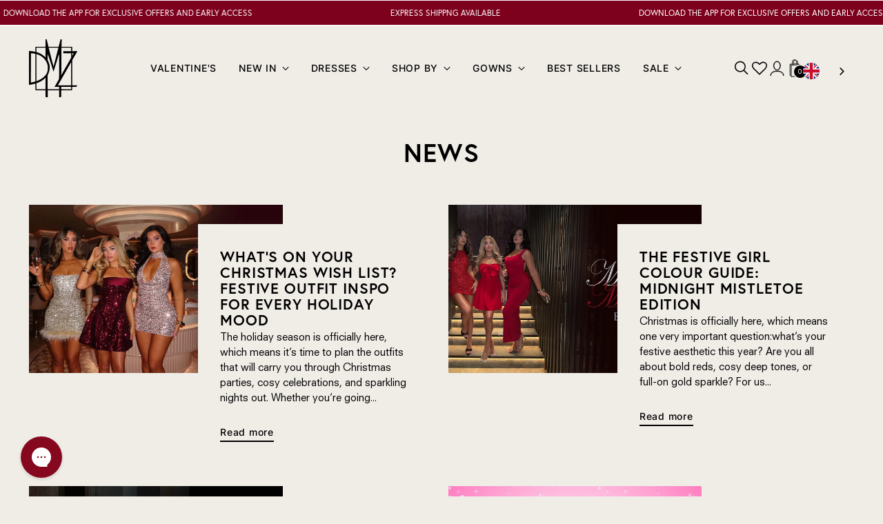

--- FILE ---
content_type: text/html; charset=utf-8
request_url: https://us.dressmezee.com/blogs/news
body_size: 68592
content:
<!doctype html>

<!--
  ___                 ___           ___           ___
       /  /\                     /__/\         /  /\         /  /\
      /  /:/_                    \  \:\       /  /:/        /  /::\
     /  /:/ /\  ___     ___       \  \:\     /  /:/        /  /:/\:\
    /  /:/ /:/ /__/\   /  /\  ___  \  \:\   /  /:/  ___   /  /:/  \:\
   /__/:/ /:/  \  \:\ /  /:/ /__/\  \__\:\ /__/:/  /  /\ /__/:/ \__\:\
   \  \:\/:/    \  \:\  /:/  \  \:\ /  /:/ \  \:\ /  /:/ \  \:\ /  /:/
    \  \::/      \  \:\/:/    \  \:\  /:/   \  \:\  /:/   \  \:\  /:/
     \  \:\       \  \::/      \  \:\/:/     \  \:\/:/     \  \:\/:/
      \  \:\       \__\/        \  \::/       \  \::/       \  \::/
       \__\/                     \__\/         \__\/         \__\/

  --------------------------------------------------------------------
  #  Stiletto v3.2.1
  #  Documentation: https://fluorescent.co/help/stiletto/
  #  Purchase: https://themes.shopify.com/themes/stiletto/
  #  A product by Fluorescent: https://fluorescent.co/
  --------------------------------------------------------------------
-->

<html class="no-js" lang="en" style="--announcement-height: 1px;">

   <script type="text/javascript" src="https://cdn.weglot.com/weglot.min.js"></script>
<script>
    Weglot.initialize({
        api_key: 'wg_7def5699229a5ff4f43097bd1841cda06'
    });
</script>
  
  
  <head>
    <meta charset="UTF-8">
    <meta http-equiv="X-UA-Compatible" content="IE=edge,chrome=1">
    <meta name="viewport" content="width=device-width,initial-scale=1">

    <script type="text/javascript">
      (function(c,l,a,r,i,t,y){
          c[a]=c[a]||function(){(c[a].q=c[a].q||[]).push(arguments)};
          t=l.createElement(r);t.async=1;t.src="https://www.clarity.ms/tag/"+i;
          y=l.getElementsByTagName(r)[0];y.parentNode.insertBefore(t,y);
      })(window, document, "clarity", "script", "ryd2e1ytrd");
    </script>

    <script>
      // App Detection JS for Hide Header, Footer, Chatbots, Popups //

      const currentURL = new URL(window.location.href);
      const params = currentURL.searchParams;
      if(currentURL.search.includes('?sales_channel=venn_apps') || currentURL.search.includes('&sales_channel=venn_apps')){
        sessionStorage.setItem("app-detection", true);
        document.documentElement.classList.add('app-detection-found');
      } else{
        if(document.documentElement.classList.contains('app-detection-found')){
          document.documentElement.classList.remove('app-detection-found');
        }
      }
      if(sessionStorage.getItem("app-detection") == 'true'){
        params.set('sales_channel', 'venn_apps');
        currentURL.search = params.toString();
        window.history.pushState({}, '', currentURL);
        document.documentElement.classList.add('app-detection-found');
      }else{
        params.delete('sales_channel');
        currentURL.search = params.toString();
        window.history.pushState({}, '', currentURL);
        document.documentElement.classList.remove('app-detection-found');
      }
    </script>
    
    




  <meta name="description" content="Dressmezee ">



    <link rel="canonical" href="https://us.dressmezee.com/blogs/news">
    <link rel="preconnect" href="https://cdn.shopify.com" crossorigin><link rel="shortcut icon" href="//us.dressmezee.com/cdn/shop/files/logo.svg?crop=center&height=32&v=1718350857&width=32" type="image/png"><title>News
&ndash; Dressmezee</title>
    
    





  
    
      
      




<meta property="og:url" content="https://us.dressmezee.com/blogs/news">
<meta property="og:site_name" content="Dressmezee ">
<meta property="og:type" content="website">
<meta property="og:title" content="News">
<meta property="og:description" content="Dressmezee ">
<meta property="og:image" content="http://us.dressmezee.com/cdn/shop/articles/BLOG_GRAPHICS_7.jpg?v=1765463303">
<meta property="og:image:secure_url" content="https://us.dressmezee.com/cdn/shop/articles/BLOG_GRAPHICS_7.jpg?v=1765463303">



<meta name="twitter:title" content="News">
<meta name="twitter:description" content="Dressmezee ">
<meta name="twitter:card" content="summary_large_image">
<meta name="twitter:image" content="https://us.dressmezee.com/cdn/shop/articles/BLOG_GRAPHICS_7.jpg?v=1765463303">
<meta name="twitter:image:width" content="480">
<meta name="twitter:image:height" content="480">


    <script>
  console.log('Stiletto v3.2.1 by Fluorescent');

  document.documentElement.className = document.documentElement.className.replace('no-js', '');
  if (window.matchMedia(`(prefers-reduced-motion: reduce)`) === true || window.matchMedia(`(prefers-reduced-motion: reduce)`).matches === true) {
    document.documentElement.classList.add('prefers-reduced-motion');
  } else {
    document.documentElement.classList.add('do-anim');
  }

  window.theme = {
    version: 'v3.2.1',
    themeName: 'Stiletto',
    moneyFormat: "${{amount}}",
    strings: {
      name: "Dressmezee ",
      accessibility: {
        play_video: "Play",
        pause_video: "Pause",
        range_lower: "Lower",
        range_upper: "Upper"
      },
      product: {
        no_shipping_rates: "Shipping rate unavailable",
        country_placeholder: "Country\/Region",
        review: "Write a review"
      },
      products: {
        product: {
          unavailable: "Unavailable",
          unitPrice: "Unit price",
          unitPriceSeparator: "per",
          sku: "SKU"
        }
      },
      cart: {
        editCartNote: "Edit order notes",
        addCartNote: "Add order notes",
        quantityError: "You have the maximum number of this product in your cart"
      },
      filter:{
        filter_viewing: "Showing {{ of }} of {{ total }} Items"
      },
      pagination: {
        viewing: "Showing {{ of }} of {{ total }} Items",
        products: "products",
        results: "results"
      }
    },
    routes: {
      root: "/",
      cart: {
        base: "/cart",
        add: "/cart/add",
        change: "/cart/change",
        update: "/cart/update",
        clear: "/cart/clear",
        // Manual routes until Shopify adds support
        shipping: "/cart/shipping_rates",
      },
      // Manual routes until Shopify adds support
      products: "/products",
      productRecommendations: "/recommendations/products",
      predictive_search_url: '/search/suggest',
    },
    icons: {
      chevron: "\u003cspan class=\"icon icon-new  icon-chevron \"\u003e\n  \u003csvg viewBox=\"0 0 24 24\" fill=\"none\" xmlns=\"http:\/\/www.w3.org\/2000\/svg\"\u003e\u003cpath d=\"M1.875 7.438 12 17.563 22.125 7.438\" stroke=\"currentColor\" stroke-width=\"2\"\/\u003e\u003c\/svg\u003e\n\u003c\/span\u003e\n",
      close: "\u003cspan class=\"icon icon-new  icon-close \"\u003e\n  \u003csvg viewBox=\"0 0 24 24\" fill=\"none\" xmlns=\"http:\/\/www.w3.org\/2000\/svg\"\u003e\u003cpath d=\"M2.66 1.34 2 .68.68 2l.66.66 1.32-1.32zm18.68 21.32.66.66L23.32 22l-.66-.66-1.32 1.32zm1.32-20 .66-.66L22 .68l-.66.66 1.32 1.32zM1.34 21.34.68 22 2 23.32l.66-.66-1.32-1.32zm0-18.68 10 10 1.32-1.32-10-10-1.32 1.32zm11.32 10 10-10-1.32-1.32-10 10 1.32 1.32zm-1.32-1.32-10 10 1.32 1.32 10-10-1.32-1.32zm0 1.32 10 10 1.32-1.32-10-10-1.32 1.32z\" fill=\"currentColor\"\/\u003e\u003c\/svg\u003e\n\u003c\/span\u003e\n",
      zoom: "\u003cspan class=\"icon icon-new  icon-zoom \"\u003e\n  \u003csvg viewBox=\"0 0 24 24\" fill=\"none\" xmlns=\"http:\/\/www.w3.org\/2000\/svg\"\u003e\u003cpath d=\"M10.3,19.71c5.21,0,9.44-4.23,9.44-9.44S15.51,.83,10.3,.83,.86,5.05,.86,10.27s4.23,9.44,9.44,9.44Z\" fill=\"none\" stroke=\"currentColor\" stroke-linecap=\"round\" stroke-miterlimit=\"10\" stroke-width=\"1.63\"\/\u003e\n          \u003cpath d=\"M5.05,10.27H15.54\" fill=\"none\" stroke=\"currentColor\" stroke-miterlimit=\"10\" stroke-width=\"1.63\"\/\u003e\n          \u003cpath class=\"cross-up\" d=\"M10.3,5.02V15.51\" fill=\"none\" stroke=\"currentColor\" stroke-miterlimit=\"10\" stroke-width=\"1.63\"\/\u003e\n          \u003cpath d=\"M16.92,16.9l6.49,6.49\" fill=\"none\" stroke=\"currentColor\" stroke-miterlimit=\"10\" stroke-width=\"1.63\"\/\u003e\u003c\/svg\u003e\n\u003c\/span\u003e\n"
    },
    coreData: {
      n: "Stiletto",
      v: "v3.2.1",
    }
  }

  window.theme.searchableFields = "product_type,title,variants.title,vendor";

  
</script>

    <style>
  @font-face {
  font-family: Halant;
  font-weight: 400;
  font-style: normal;
  font-display: swap;
  src: url("//us.dressmezee.com/cdn/fonts/halant/halant_n4.7a3ca1dd5e401bca6e0e60419988fc6cfb4396fb.woff2") format("woff2"),
       url("//us.dressmezee.com/cdn/fonts/halant/halant_n4.38c179b4994871894f8956587b45f527a9326a7a.woff") format("woff");
}

  @font-face {
  font-family: Inter;
  font-weight: 400;
  font-style: normal;
  font-display: swap;
  src: url("//us.dressmezee.com/cdn/fonts/inter/inter_n4.b2a3f24c19b4de56e8871f609e73ca7f6d2e2bb9.woff2") format("woff2"),
       url("//us.dressmezee.com/cdn/fonts/inter/inter_n4.af8052d517e0c9ffac7b814872cecc27ae1fa132.woff") format("woff");
}

  @font-face {
  font-family: Inter;
  font-weight: 100;
  font-style: normal;
  font-display: swap;
  src: url("//us.dressmezee.com/cdn/fonts/inter/inter_n1.d6922fc1524d5070cfbded04544fe03b84246904.woff2") format("woff2"),
       url("//us.dressmezee.com/cdn/fonts/inter/inter_n1.4a488d8300a3cf27d2b5e3a3b05110d1df51da98.woff") format("woff");
}

  @font-face {
  font-family: "Instrument Sans";
  font-weight: 400;
  font-style: normal;
  font-display: swap;
  src: url("//us.dressmezee.com/cdn/fonts/instrument_sans/instrumentsans_n4.db86542ae5e1596dbdb28c279ae6c2086c4c5bfa.woff2") format("woff2"),
       url("//us.dressmezee.com/cdn/fonts/instrument_sans/instrumentsans_n4.510f1b081e58d08c30978f465518799851ef6d8b.woff") format("woff");
}

  @font-face {
  font-family: "Instrument Sans";
  font-weight: 700;
  font-style: normal;
  font-display: swap;
  src: url("//us.dressmezee.com/cdn/fonts/instrument_sans/instrumentsans_n7.e4ad9032e203f9a0977786c356573ced65a7419a.woff2") format("woff2"),
       url("//us.dressmezee.com/cdn/fonts/instrument_sans/instrumentsans_n7.b9e40f166fb7639074ba34738101a9d2990bb41a.woff") format("woff");
}

  @font-face {
  font-family: "Instrument Sans";
  font-weight: 400;
  font-style: italic;
  font-display: swap;
  src: url("//us.dressmezee.com/cdn/fonts/instrument_sans/instrumentsans_i4.028d3c3cd8d085648c808ceb20cd2fd1eb3560e5.woff2") format("woff2"),
       url("//us.dressmezee.com/cdn/fonts/instrument_sans/instrumentsans_i4.7e90d82df8dee29a99237cd19cc529d2206706a2.woff") format("woff");
}

  @font-face {
  font-family: "Instrument Sans";
  font-weight: 700;
  font-style: italic;
  font-display: swap;
  src: url("//us.dressmezee.com/cdn/fonts/instrument_sans/instrumentsans_i7.d6063bb5d8f9cbf96eace9e8801697c54f363c6a.woff2") format("woff2"),
       url("//us.dressmezee.com/cdn/fonts/instrument_sans/instrumentsans_i7.ce33afe63f8198a3ac4261b826b560103542cd36.woff") format("woff");
}


  :root {
    --color-text: #000000;
    --color-text-8-percent: rgba(0, 0, 0, 0.08);  
    --color-text-alpha: rgba(0, 0, 0, 0.35);
    --color-text-meta: rgba(0, 0, 0, 0.6);
    --color-text-link: #000000;
    --color-text-error: #D02F2E;
    --color-text-success: #478947;

    --color-background: #F0EDE7;
    --color-background-semi-transparent-80: rgba(240, 237, 231, 0.8);
    --color-background-semi-transparent-90: rgba(240, 237, 231, 0.9);

    --color-background-transparent: rgba(240, 237, 231, 0);
    --color-border: #f0ede7;
    --color-border-meta: rgba(240, 237, 231, 0.6);
    --color-overlay: rgba(0, 0, 0, 0.7);

    --color-background-meta: #e8e4da;
    --color-background-meta-alpha: rgba(232, 228, 218, 0.6);
    --color-background-darker-meta: #ded9ca;
    --color-background-darker-meta-alpha: rgba(222, 217, 202, 0.6);
    --color-background-placeholder: #ded9ca;
    --color-background-placeholder-lighter: #e4dfd4;
    --color-foreground-placeholder: rgba(0, 0, 0, 0.4);

    --color-border-input: #f0ede7;
    --color-border-input-alpha: rgba(240, 237, 231, 0.25);
    --color-text-input: #000000;
    --color-text-input-alpha: rgba(0, 0, 0, 0.04);

    --color-text-button: #ffffff;

    --color-background-button: #7d011d;
    --color-background-button-alpha: rgba(125, 1, 29, 0.6);
    --color-background-outline-button-alpha: rgba(125, 1, 29, 0.1);
    --color-background-button-hover: #e20234;

    --color-icon: rgba(0, 0, 0, 0.4);
    --color-icon-darker: rgba(0, 0, 0, 0.6);

    --color-text-sale-badge: #ffffff;
    --color-background-sold-badge: #000000;
    --color-text-sold-badge: #ffffff;

    --color-text-header: #000000;
    --color-text-header-half-transparent: rgba(0, 0, 0, 0.5);

    --color-background-header: #F0EDE7;
    --color-background-header-transparent: rgba(240, 237, 231, 0);
    --color-icon-header: #000000;
    --color-shadow-header: rgba(0, 0, 0, 0.15);

    --color-background-footer: linear-gradient(180deg, rgba(246, 244, 240, 1), rgba(246, 245, 240, 1) 0.19%, rgba(240, 237, 231, 1) 0.38%, rgba(246, 245, 240, 1) 0.75%, rgba(125, 1, 29, 1) 85.59%, rgba(95, 82, 64, 1) 97%, rgba(232, 161, 192, 1) 99%, rgba(104, 83, 69, 1) 100%);
    --color-text-footer: #000000;
    --color-text-footer-subdued: rgba(0, 0, 0, 0.7);

    --color-products-sale-price: #C31818;
    --color-products-rating-star: #000000;

    --color-products-stock-good: #3C9342;
    --color-products-stock-medium: #000000;
    --color-products-stock-bad: #A70100;
    --color-products-stock-bad: #A70100;

    --font-logo: Halant, serif;
    --font-logo-weight: 400;
    --font-logo-style: normal;
    --logo-text-transform: uppercase;
    --logo-letter-spacing: 0.0em;


    
        --font-heading: europa;
        --font-heading-weight: 700;
        --font-heading-style: normal;
      
    
    --font-heading-text-transform: uppercase;
    --font-heading-base-letter-spacing: 0.04em;
    --font-heading-base-size: 37px;

    
      --font-body: Neuzeit S LT Std;
      --font-body-weight: normal;
      --font-body-style: normal;
    
        
    --font-body-italic: italic;
    --font-body-bold-weight: 700;
    --font-body-base-letter-spacing: 0.0em;
    --font-body-base-size: 15px;

    /* Typography */
    --line-height-heading: 1.1;
    --line-height-subheading: 1.33;
    --line-height-body: 1.5;

    --logo-font-size: 
clamp(1.4rem, 1.1513812154696133rem + 1.0607734806629836vw, 2.0rem)
;

    --font-size-navigation-base: 15px;
    --font-navigation-base-letter-spacing: 0.005em;
    --font-navigation-base-text-transform: uppercase;

    --font-size-heading-display-1: 
clamp(2.775rem, 2.4875345303867404rem + 1.2265193370165746vw, 3.46875rem)
;
    --font-size-heading-display-2: 
clamp(2.46605rem, 2.2105890193370166rem + 1.0899668508287292vw, 3.0825625rem)
;
    --font-size-heading-display-3: 
clamp(2.15821rem, 1.9346385220994475rem + 0.9539049723756906vw, 2.6977625rem)
;
    --font-size-heading-1-base: 
clamp(1.85rem, 1.6583563535911603rem + 0.8176795580110497vw, 2.3125rem)
;
    --font-size-heading-2-base: 
clamp(1.61875rem, 1.4510618093922651rem + 0.7154696132596685vw, 2.0234375rem)
;
    --font-size-heading-3-base: 
clamp(1.3875rem, 1.2437672651933702rem + 0.6132596685082873vw, 1.734375rem)
;
    --font-size-heading-4-base: 
clamp(1.07855rem, 0.9668217541436465rem + 0.476707182320442vw, 1.3481875rem)
;
    --font-size-heading-5-base: 
clamp(0.925rem, 0.8291781767955801rem + 0.4088397790055248vw, 1.15625rem)
;
    --font-size-heading-6-base: 
clamp(0.7696rem, 0.6898762430939227rem + 0.3401546961325967vw, 0.962rem)
;
    --font-size-body-400: 
clamp(1.48378125rem, 1.451421961325967rem + 0.13806629834254144vw, 1.561875rem)
;
    --font-size-body-350: 
clamp(1.384921875rem, 1.3547185773480663rem + 0.1288674033149171vw, 1.4578125rem)
;
    --font-size-body-300: 
clamp(1.2860625rem, 1.2580151933701658rem + 0.11966850828729282vw, 1.35375rem)
;
    --font-size-body-250: 
clamp(1.187203125rem, 1.1613118093922652rem + 0.1104696132596685vw, 1.2496875rem)
;
    --font-size-body-200: 
clamp(1.08834375rem, 1.0646084254143646rem + 0.1012707182320442vw, 1.145625rem)
;
    --font-size-body-150: 
clamp(0.989484375rem, 0.967905041436464rem + 0.0920718232044199vw, 1.0415625rem)
;
    --font-size-body-100: 
clamp(0.890625rem, 0.8712016574585635rem + 0.08287292817679558vw, 0.9375rem)
;
    --font-size-body-75: 
clamp(0.790875rem, 0.7736270718232044rem + 0.07359116022099448vw, 0.8325rem)
;
    --font-size-body-60: 
clamp(0.732271875rem, 0.716302002762431rem + 0.06813812154696133vw, 0.7708125rem)
;
    --font-size-body-50: 
clamp(0.692015625rem, 0.6769236878453039rem + 0.06439226519337017vw, 0.7284375rem)
;
    --font-size-body-25: 
clamp(0.64303125rem, 0.6290075966850829rem + 0.05983425414364641vw, 0.676875rem)
;
    --font-size-body-20: 
clamp(0.59315625rem, 0.5802203038674033rem + 0.05519337016574586vw, 0.624375rem)
;

    /* Buttons */
    
      --button-padding-multiplier: 1;
      --font-size-button: var(--font-size-body-50);
      --font-size-button-x-small: var(--font-size-body-25);
    

    --font-button-text-transform: uppercase;
    --button-letter-spacing: 0.05em;
    --line-height-button: 1.45;

    /* Product badges */
    
      --font-size-product-badge: var(--font-size-body-20);
    

    --font-product-badge-text-transform: uppercase;

    /* Product listing titles */
    
      --font-size-listing-title: var(--font-size-body-60);
    

    --font-product-listing-title-text-transform: uppercase;
    --font-product-listing-title-base-letter-spacing: 0.05em;

    /* Shopify pay specific */
    --payment-terms-background-color: #e8e4da;
  }

  @supports not (font-size: clamp(10px, 3.3vw, 20px)) {
    :root {
      --logo-font-size: 
1.7rem
;
      --font-size-heading-display-1: 
3.121875rem
;
      --font-size-heading-display-2: 
2.77430625rem
;
      --font-size-heading-display-3: 
2.42798625rem
;
      --font-size-heading-1-base: 
2.08125rem
;
      --font-size-heading-2-base: 
1.82109375rem
;
      --font-size-heading-3-base: 
1.5609375rem
;
      --font-size-heading-4-base: 
1.21336875rem
;
      --font-size-heading-5-base: 
1.040625rem
;
      --font-size-heading-6-base: 
0.8658rem
;
      --font-size-body-400: 
1.522828125rem
;
      --font-size-body-350: 
1.4213671875rem
;
      --font-size-body-300: 
1.31990625rem
;
      --font-size-body-250: 
1.2184453125rem
;
      --font-size-body-200: 
1.116984375rem
;
      --font-size-body-150: 
1.0155234375rem
;
      --font-size-body-100: 
0.9140625rem
;
      --font-size-body-75: 
0.8116875rem
;
      --font-size-body-60: 
0.7515421875rem
;
      --font-size-body-50: 
0.7102265625rem
;
      --font-size-body-25: 
0.659953125rem
;
      --font-size-body-20: 
0.608765625rem
;
    }
  }



</style>

<link href="//us.dressmezee.com/cdn/shop/t/83/assets/app_detection.css?v=70597356766721177991764598947" rel="stylesheet" type="text/css" media="all" />
<script>
  flu = window.flu || {};
  flu.chunks = {
    photoswipe: "//us.dressmezee.com/cdn/shop/t/83/assets/photoswipe-chunk.js?v=18659099751219271031764598958",
    swiper: "//us.dressmezee.com/cdn/shop/t/83/assets/swiper-chunk.js?v=73725226959832986321764598959",
    nouislider: "//us.dressmezee.com/cdn/shop/t/83/assets/nouislider-chunk.js?v=131351027671466727271764598956",
    polyfillInert: "//us.dressmezee.com/cdn/shop/t/83/assets/polyfill-inert-chunk.js?v=9775187524458939151764598958",
    polyfillResizeObserver: "//us.dressmezee.com/cdn/shop/t/83/assets/polyfill-resize-observer-chunk.js?v=49253094118087005231764598958",
  };
</script>




<link href="//us.dressmezee.com/cdn/shop/t/83/assets/swiper.man.css?v=121542057768176046181764598960" rel="stylesheet" type="text/css" media="all" />
<script src="//us.dressmezee.com/cdn/shop/t/83/assets/swiper.min.js?v=128225346319268959411764598960" defer="defer"></script>
<script src="//us.dressmezee.com/cdn/shop/t/83/assets/custom.js?v=89943280872148114671764598951" defer></script>

  <script type="module" src="//us.dressmezee.com/cdn/shop/t/83/assets/theme.js?v=11320506837883182801764598964"></script>










<meta name="viewport" content="width=device-width,initial-scale=1">
<script defer>
  var defineVH = function () {
    document.documentElement.style.setProperty('--vh', window.innerHeight * 0.01 + 'px');
  };
  window.addEventListener('resize', defineVH);
  window.addEventListener('orientationchange', defineVH);
  defineVH();
</script>


  <link rel="stylesheet" href="https://use.typekit.net/gye4qij.css">
  <link rel="preconnect" href="https://fonts.googleapis.com">
  <link rel="preconnect" href="https://fonts.gstatic.com" crossorigin>
  <link href="https://fonts.googleapis.com/css2?family=Cinzel:wght@400..900&display=swap" rel="stylesheet">

  
<link href="//us.dressmezee.com/cdn/shop/t/83/assets/theme.css?v=29180502170780545491764598963" rel="stylesheet" type="text/css" media="all" />


<script>
  const boostSDAssetFileURL = "\/\/us.dressmezee.com\/cdn\/shop\/t\/83\/assets\/boost_sd_assets_file_url.gif?v=17779";
  window.boostSDAssetFileURL = boostSDAssetFileURL;

  if (window.boostSDAppConfig) {
    window.boostSDAppConfig.generalSettings.custom_js_asset_url = "//us.dressmezee.com/cdn/shop/t/83/assets/boost-sd-custom.js?v=160962118398746674481764598948";
    window.boostSDAppConfig.generalSettings.custom_css_asset_url = "//us.dressmezee.com/cdn/shop/t/83/assets/boost-sd-custom.css?v=72809539502277619291764598947";
  }

  
</script>

    <script>window.performance && window.performance.mark && window.performance.mark('shopify.content_for_header.start');</script><meta name="google-site-verification" content="lap1-k8m5waTAOMAwnNTZYmY4DMdcQgC8rAU_8HuwzY">
<meta id="shopify-digital-wallet" name="shopify-digital-wallet" content="/6293305/digital_wallets/dialog">
<meta name="shopify-checkout-api-token" content="eadcedaa46112ed7a1612c56871fe453">
<meta id="in-context-paypal-metadata" data-shop-id="6293305" data-venmo-supported="false" data-environment="production" data-locale="en_US" data-paypal-v4="true" data-currency="USD">
<link rel="alternate" type="application/atom+xml" title="Feed" href="/blogs/news.atom" />
<link rel="next" href="/blogs/news?page=2">
<link rel="alternate" hreflang="x-default" href="https://dressmezee.com/blogs/news">
<link rel="alternate" hreflang="en-IE" href="https://dressmezee.com/en-ie/blogs/news">
<link rel="alternate" hreflang="de-IE" href="https://dressmezee.com/de-ie/blogs/news">
<link rel="alternate" hreflang="en-AU" href="https://dressmezee.com/en-au/blogs/news">
<link rel="alternate" hreflang="de-AU" href="https://dressmezee.com/de-au/blogs/news">
<link rel="alternate" hreflang="en-DE" href="https://dressmezee.com/en-de/blogs/news">
<link rel="alternate" hreflang="de-DE" href="https://dressmezee.com/de-de/blogs/news">
<link rel="alternate" hreflang="en-RO" href="https://dressmezee.com/en-ro/blogs/news">
<link rel="alternate" hreflang="de-RO" href="https://dressmezee.com/de-ro/blogs/news">
<link rel="alternate" hreflang="en-CA" href="https://dressmezee.com/en-ca/blogs/news">
<link rel="alternate" hreflang="de-CA" href="https://dressmezee.com/de-ca/blogs/news">
<link rel="alternate" hreflang="en-ES" href="https://dressmezee.com/en-es/blogs/news">
<link rel="alternate" hreflang="de-ES" href="https://dressmezee.com/de-es/blogs/news">
<link rel="alternate" hreflang="en-IT" href="https://dressmezee.com/en-it/blogs/news">
<link rel="alternate" hreflang="de-IT" href="https://dressmezee.com/de-it/blogs/news">
<link rel="alternate" hreflang="en-NL" href="https://dressmezee.com/en-nl/blogs/news">
<link rel="alternate" hreflang="de-NL" href="https://dressmezee.com/de-nl/blogs/news">
<link rel="alternate" hreflang="en-GB" href="https://dressmezee.com/blogs/news">
<link rel="alternate" hreflang="de-GB" href="https://dressmezee.com/de/blogs/news">
<link rel="alternate" hreflang="en-US" href="https://us.dressmezee.com/blogs/news">
<link rel="alternate" hreflang="de-US" href="https://us.dressmezee.com/de/blogs/news">
<script async="async" src="/checkouts/internal/preloads.js?locale=en-US"></script>
<link rel="preconnect" href="https://shop.app" crossorigin="anonymous">
<script async="async" src="https://shop.app/checkouts/internal/preloads.js?locale=en-US&shop_id=6293305" crossorigin="anonymous"></script>
<script id="apple-pay-shop-capabilities" type="application/json">{"shopId":6293305,"countryCode":"GB","currencyCode":"USD","merchantCapabilities":["supports3DS"],"merchantId":"gid:\/\/shopify\/Shop\/6293305","merchantName":"Dressmezee ","requiredBillingContactFields":["postalAddress","email","phone"],"requiredShippingContactFields":["postalAddress","email","phone"],"shippingType":"shipping","supportedNetworks":["visa","maestro","masterCard","amex","discover","elo"],"total":{"type":"pending","label":"Dressmezee ","amount":"1.00"},"shopifyPaymentsEnabled":true,"supportsSubscriptions":true}</script>
<script id="shopify-features" type="application/json">{"accessToken":"eadcedaa46112ed7a1612c56871fe453","betas":["rich-media-storefront-analytics"],"domain":"us.dressmezee.com","predictiveSearch":true,"shopId":6293305,"locale":"en"}</script>
<script>var Shopify = Shopify || {};
Shopify.shop = "dressmezara.myshopify.com";
Shopify.locale = "en";
Shopify.currency = {"active":"USD","rate":"1.3937688"};
Shopify.country = "US";
Shopify.theme = {"name":"Change over from CM 1st Dec 11.59pm - of drop2xmas","id":132145938517,"schema_name":"Stiletto","schema_version":"3.2.1","theme_store_id":1621,"role":"main"};
Shopify.theme.handle = "null";
Shopify.theme.style = {"id":null,"handle":null};
Shopify.cdnHost = "us.dressmezee.com/cdn";
Shopify.routes = Shopify.routes || {};
Shopify.routes.root = "/";</script>
<script type="module">!function(o){(o.Shopify=o.Shopify||{}).modules=!0}(window);</script>
<script>!function(o){function n(){var o=[];function n(){o.push(Array.prototype.slice.apply(arguments))}return n.q=o,n}var t=o.Shopify=o.Shopify||{};t.loadFeatures=n(),t.autoloadFeatures=n()}(window);</script>
<script>
  window.ShopifyPay = window.ShopifyPay || {};
  window.ShopifyPay.apiHost = "shop.app\/pay";
  window.ShopifyPay.redirectState = null;
</script>
<script id="shop-js-analytics" type="application/json">{"pageType":"blog"}</script>
<script defer="defer" async type="module" src="//us.dressmezee.com/cdn/shopifycloud/shop-js/modules/v2/client.init-shop-cart-sync_BT-GjEfc.en.esm.js"></script>
<script defer="defer" async type="module" src="//us.dressmezee.com/cdn/shopifycloud/shop-js/modules/v2/chunk.common_D58fp_Oc.esm.js"></script>
<script defer="defer" async type="module" src="//us.dressmezee.com/cdn/shopifycloud/shop-js/modules/v2/chunk.modal_xMitdFEc.esm.js"></script>
<script type="module">
  await import("//us.dressmezee.com/cdn/shopifycloud/shop-js/modules/v2/client.init-shop-cart-sync_BT-GjEfc.en.esm.js");
await import("//us.dressmezee.com/cdn/shopifycloud/shop-js/modules/v2/chunk.common_D58fp_Oc.esm.js");
await import("//us.dressmezee.com/cdn/shopifycloud/shop-js/modules/v2/chunk.modal_xMitdFEc.esm.js");

  window.Shopify.SignInWithShop?.initShopCartSync?.({"fedCMEnabled":true,"windoidEnabled":true});

</script>
<script>
  window.Shopify = window.Shopify || {};
  if (!window.Shopify.featureAssets) window.Shopify.featureAssets = {};
  window.Shopify.featureAssets['shop-js'] = {"shop-cart-sync":["modules/v2/client.shop-cart-sync_DZOKe7Ll.en.esm.js","modules/v2/chunk.common_D58fp_Oc.esm.js","modules/v2/chunk.modal_xMitdFEc.esm.js"],"init-fed-cm":["modules/v2/client.init-fed-cm_B6oLuCjv.en.esm.js","modules/v2/chunk.common_D58fp_Oc.esm.js","modules/v2/chunk.modal_xMitdFEc.esm.js"],"shop-cash-offers":["modules/v2/client.shop-cash-offers_D2sdYoxE.en.esm.js","modules/v2/chunk.common_D58fp_Oc.esm.js","modules/v2/chunk.modal_xMitdFEc.esm.js"],"shop-login-button":["modules/v2/client.shop-login-button_QeVjl5Y3.en.esm.js","modules/v2/chunk.common_D58fp_Oc.esm.js","modules/v2/chunk.modal_xMitdFEc.esm.js"],"pay-button":["modules/v2/client.pay-button_DXTOsIq6.en.esm.js","modules/v2/chunk.common_D58fp_Oc.esm.js","modules/v2/chunk.modal_xMitdFEc.esm.js"],"shop-button":["modules/v2/client.shop-button_DQZHx9pm.en.esm.js","modules/v2/chunk.common_D58fp_Oc.esm.js","modules/v2/chunk.modal_xMitdFEc.esm.js"],"avatar":["modules/v2/client.avatar_BTnouDA3.en.esm.js"],"init-windoid":["modules/v2/client.init-windoid_CR1B-cfM.en.esm.js","modules/v2/chunk.common_D58fp_Oc.esm.js","modules/v2/chunk.modal_xMitdFEc.esm.js"],"init-shop-for-new-customer-accounts":["modules/v2/client.init-shop-for-new-customer-accounts_C_vY_xzh.en.esm.js","modules/v2/client.shop-login-button_QeVjl5Y3.en.esm.js","modules/v2/chunk.common_D58fp_Oc.esm.js","modules/v2/chunk.modal_xMitdFEc.esm.js"],"init-shop-email-lookup-coordinator":["modules/v2/client.init-shop-email-lookup-coordinator_BI7n9ZSv.en.esm.js","modules/v2/chunk.common_D58fp_Oc.esm.js","modules/v2/chunk.modal_xMitdFEc.esm.js"],"init-shop-cart-sync":["modules/v2/client.init-shop-cart-sync_BT-GjEfc.en.esm.js","modules/v2/chunk.common_D58fp_Oc.esm.js","modules/v2/chunk.modal_xMitdFEc.esm.js"],"shop-toast-manager":["modules/v2/client.shop-toast-manager_DiYdP3xc.en.esm.js","modules/v2/chunk.common_D58fp_Oc.esm.js","modules/v2/chunk.modal_xMitdFEc.esm.js"],"init-customer-accounts":["modules/v2/client.init-customer-accounts_D9ZNqS-Q.en.esm.js","modules/v2/client.shop-login-button_QeVjl5Y3.en.esm.js","modules/v2/chunk.common_D58fp_Oc.esm.js","modules/v2/chunk.modal_xMitdFEc.esm.js"],"init-customer-accounts-sign-up":["modules/v2/client.init-customer-accounts-sign-up_iGw4briv.en.esm.js","modules/v2/client.shop-login-button_QeVjl5Y3.en.esm.js","modules/v2/chunk.common_D58fp_Oc.esm.js","modules/v2/chunk.modal_xMitdFEc.esm.js"],"shop-follow-button":["modules/v2/client.shop-follow-button_CqMgW2wH.en.esm.js","modules/v2/chunk.common_D58fp_Oc.esm.js","modules/v2/chunk.modal_xMitdFEc.esm.js"],"checkout-modal":["modules/v2/client.checkout-modal_xHeaAweL.en.esm.js","modules/v2/chunk.common_D58fp_Oc.esm.js","modules/v2/chunk.modal_xMitdFEc.esm.js"],"shop-login":["modules/v2/client.shop-login_D91U-Q7h.en.esm.js","modules/v2/chunk.common_D58fp_Oc.esm.js","modules/v2/chunk.modal_xMitdFEc.esm.js"],"lead-capture":["modules/v2/client.lead-capture_BJmE1dJe.en.esm.js","modules/v2/chunk.common_D58fp_Oc.esm.js","modules/v2/chunk.modal_xMitdFEc.esm.js"],"payment-terms":["modules/v2/client.payment-terms_Ci9AEqFq.en.esm.js","modules/v2/chunk.common_D58fp_Oc.esm.js","modules/v2/chunk.modal_xMitdFEc.esm.js"]};
</script>
<script>(function() {
  var isLoaded = false;
  function asyncLoad() {
    if (isLoaded) return;
    isLoaded = true;
    var urls = ["https:\/\/cdn.shopify.com\/s\/files\/1\/0629\/3305\/t\/27\/assets\/clever_adwords_global_tag.js?shop=dressmezara.myshopify.com","https:\/\/ecommplugins-scripts.trustpilot.com\/v2.1\/js\/header.min.js?settings=eyJrZXkiOiJmTm9FR3ladEM0VEFOdFhXIn0=\u0026shop=dressmezara.myshopify.com","https:\/\/ecommplugins-trustboxsettings.trustpilot.com\/dressmezara.myshopify.com.js?settings=1611763291820\u0026shop=dressmezara.myshopify.com","https:\/\/tpi-app.herokuapp.com\/get_script\/0538d0186ac811ebb017621535e6ffb2.js?v=92988\u0026shop=dressmezara.myshopify.com","https:\/\/mpop.pxucdn.com\/apps.pixelunion.net\/scripts\/js\/countdown\/bundle.min.js?shop=dressmezara.myshopify.com","https:\/\/api.revy.io\/bundle.js?shop=dressmezara.myshopify.com","https:\/\/countdown.conversionbear.com\/script?app=countdown\u0026shop=dressmezara.myshopify.com","https:\/\/js.smile.io\/v1\/smile-shopify.js?shop=dressmezara.myshopify.com","https:\/\/intg.snapchat.com\/shopify\/shopify-scevent-init.js?id=1d25faaa-eb3e-4cd8-a2a3-de40c1c79893\u0026shop=dressmezara.myshopify.com","https:\/\/wishlisthero-assets.revampco.com\/store-front\/bundle2.js?shop=dressmezara.myshopify.com","https:\/\/wishlisthero-assets.revampco.com\/store-front\/bundle2.js?shop=dressmezara.myshopify.com","https:\/\/wishlisthero-assets.revampco.com\/store-front\/bundle2.js?shop=dressmezara.myshopify.com","https:\/\/app.kiwisizing.com\/web\/js\/dist\/kiwiSizing\/plugin\/SizingPlugin.prod.js?v=330\u0026shop=dressmezara.myshopify.com","https:\/\/config.gorgias.chat\/bundle-loader\/01HQ0J0FJZARDGX99Z1G728RTR?source=shopify1click\u0026shop=dressmezara.myshopify.com","https:\/\/wishlisthero-assets.revampco.com\/store-front\/bundle2.js?shop=dressmezara.myshopify.com","https:\/\/dressmezara.myshopify.com\/apps\/delivery\/delivery_coder.js?t=1718872249.3472\u0026n=255235175\u0026shop=dressmezara.myshopify.com","https:\/\/wishlisthero-assets.revampco.com\/store-front\/bundle2.js?shop=dressmezara.myshopify.com","https:\/\/app.covet.pics\/covet-pics-widget-inject.js?shop=dressmezara.myshopify.com","https:\/\/appbanner.ens.enterprises\/server?shop=dressmezara.myshopify.com","\/\/cdn.shopify.com\/proxy\/10c5df782f3baf56ad4349bb9e799365edd26d81a71f6504a8772464d021b5d4\/widget.cdn.sprii.io\/sprii-checkout-shopify.js?ver=1729517597359\u0026shop=dressmezara.myshopify.com\u0026sp-cache-control=cHVibGljLCBtYXgtYWdlPTkwMA","https:\/\/cdn.hextom.com\/js\/eventpromotionbar.js?shop=dressmezara.myshopify.com","https:\/\/cdn.attn.tv\/dressmezee\/dtag.js?shop=dressmezara.myshopify.com","https:\/\/cdn.weglot.com\/weglot_script_tag.js?shop=dressmezara.myshopify.com","\/\/cdn.shopify.com\/proxy\/f9509d61d422516b07cc00334e73de8e5b914cdd923b03434773662eda23a53a\/api.goaffpro.com\/loader.js?shop=dressmezara.myshopify.com\u0026sp-cache-control=cHVibGljLCBtYXgtYWdlPTkwMA","https:\/\/cdn1.profitmetrics.io\/4B1CC4762FE506EA\/shopify-bundle.js?shop=dressmezara.myshopify.com","https:\/\/cdn.9gtb.com\/loader.js?g_cvt_id=7b528b68-2665-475e-ad77-3ebb53c7e916\u0026shop=dressmezara.myshopify.com","https:\/\/s3.eu-west-1.amazonaws.com\/production-klarna-il-shopify-osm\/0b7fe7c4a98ef8166eeafee767bc667686567a25\/dressmezara.myshopify.com-1764633576027.js?shop=dressmezara.myshopify.com"];
    for (var i = 0; i < urls.length; i++) {
      var s = document.createElement('script');
      s.type = 'text/javascript';
      s.async = true;
      s.src = urls[i];
      var x = document.getElementsByTagName('script')[0];
      x.parentNode.insertBefore(s, x);
    }
  };
  if(window.attachEvent) {
    window.attachEvent('onload', asyncLoad);
  } else {
    window.addEventListener('load', asyncLoad, false);
  }
})();</script>
<script id="__st">var __st={"a":6293305,"offset":0,"reqid":"84106596-7284-4b4e-8f23-d72ec4aba7dd-1769390383","pageurl":"us.dressmezee.com\/blogs\/news","s":"blogs-6537103","u":"fcf1ef374381","p":"blog","rtyp":"blog","rid":6537103};</script>
<script>window.ShopifyPaypalV4VisibilityTracking = true;</script>
<script id="captcha-bootstrap">!function(){'use strict';const t='contact',e='account',n='new_comment',o=[[t,t],['blogs',n],['comments',n],[t,'customer']],c=[[e,'customer_login'],[e,'guest_login'],[e,'recover_customer_password'],[e,'create_customer']],r=t=>t.map((([t,e])=>`form[action*='/${t}']:not([data-nocaptcha='true']) input[name='form_type'][value='${e}']`)).join(','),a=t=>()=>t?[...document.querySelectorAll(t)].map((t=>t.form)):[];function s(){const t=[...o],e=r(t);return a(e)}const i='password',u='form_key',d=['recaptcha-v3-token','g-recaptcha-response','h-captcha-response',i],f=()=>{try{return window.sessionStorage}catch{return}},m='__shopify_v',_=t=>t.elements[u];function p(t,e,n=!1){try{const o=window.sessionStorage,c=JSON.parse(o.getItem(e)),{data:r}=function(t){const{data:e,action:n}=t;return t[m]||n?{data:e,action:n}:{data:t,action:n}}(c);for(const[e,n]of Object.entries(r))t.elements[e]&&(t.elements[e].value=n);n&&o.removeItem(e)}catch(o){console.error('form repopulation failed',{error:o})}}const l='form_type',E='cptcha';function T(t){t.dataset[E]=!0}const w=window,h=w.document,L='Shopify',v='ce_forms',y='captcha';let A=!1;((t,e)=>{const n=(g='f06e6c50-85a8-45c8-87d0-21a2b65856fe',I='https://cdn.shopify.com/shopifycloud/storefront-forms-hcaptcha/ce_storefront_forms_captcha_hcaptcha.v1.5.2.iife.js',D={infoText:'Protected by hCaptcha',privacyText:'Privacy',termsText:'Terms'},(t,e,n)=>{const o=w[L][v],c=o.bindForm;if(c)return c(t,g,e,D).then(n);var r;o.q.push([[t,g,e,D],n]),r=I,A||(h.body.append(Object.assign(h.createElement('script'),{id:'captcha-provider',async:!0,src:r})),A=!0)});var g,I,D;w[L]=w[L]||{},w[L][v]=w[L][v]||{},w[L][v].q=[],w[L][y]=w[L][y]||{},w[L][y].protect=function(t,e){n(t,void 0,e),T(t)},Object.freeze(w[L][y]),function(t,e,n,w,h,L){const[v,y,A,g]=function(t,e,n){const i=e?o:[],u=t?c:[],d=[...i,...u],f=r(d),m=r(i),_=r(d.filter((([t,e])=>n.includes(e))));return[a(f),a(m),a(_),s()]}(w,h,L),I=t=>{const e=t.target;return e instanceof HTMLFormElement?e:e&&e.form},D=t=>v().includes(t);t.addEventListener('submit',(t=>{const e=I(t);if(!e)return;const n=D(e)&&!e.dataset.hcaptchaBound&&!e.dataset.recaptchaBound,o=_(e),c=g().includes(e)&&(!o||!o.value);(n||c)&&t.preventDefault(),c&&!n&&(function(t){try{if(!f())return;!function(t){const e=f();if(!e)return;const n=_(t);if(!n)return;const o=n.value;o&&e.removeItem(o)}(t);const e=Array.from(Array(32),(()=>Math.random().toString(36)[2])).join('');!function(t,e){_(t)||t.append(Object.assign(document.createElement('input'),{type:'hidden',name:u})),t.elements[u].value=e}(t,e),function(t,e){const n=f();if(!n)return;const o=[...t.querySelectorAll(`input[type='${i}']`)].map((({name:t})=>t)),c=[...d,...o],r={};for(const[a,s]of new FormData(t).entries())c.includes(a)||(r[a]=s);n.setItem(e,JSON.stringify({[m]:1,action:t.action,data:r}))}(t,e)}catch(e){console.error('failed to persist form',e)}}(e),e.submit())}));const S=(t,e)=>{t&&!t.dataset[E]&&(n(t,e.some((e=>e===t))),T(t))};for(const o of['focusin','change'])t.addEventListener(o,(t=>{const e=I(t);D(e)&&S(e,y())}));const B=e.get('form_key'),M=e.get(l),P=B&&M;t.addEventListener('DOMContentLoaded',(()=>{const t=y();if(P)for(const e of t)e.elements[l].value===M&&p(e,B);[...new Set([...A(),...v().filter((t=>'true'===t.dataset.shopifyCaptcha))])].forEach((e=>S(e,t)))}))}(h,new URLSearchParams(w.location.search),n,t,e,['guest_login'])})(!0,!0)}();</script>
<script integrity="sha256-4kQ18oKyAcykRKYeNunJcIwy7WH5gtpwJnB7kiuLZ1E=" data-source-attribution="shopify.loadfeatures" defer="defer" src="//us.dressmezee.com/cdn/shopifycloud/storefront/assets/storefront/load_feature-a0a9edcb.js" crossorigin="anonymous"></script>
<script crossorigin="anonymous" defer="defer" src="//us.dressmezee.com/cdn/shopifycloud/storefront/assets/shopify_pay/storefront-65b4c6d7.js?v=20250812"></script>
<script data-source-attribution="shopify.dynamic_checkout.dynamic.init">var Shopify=Shopify||{};Shopify.PaymentButton=Shopify.PaymentButton||{isStorefrontPortableWallets:!0,init:function(){window.Shopify.PaymentButton.init=function(){};var t=document.createElement("script");t.src="https://us.dressmezee.com/cdn/shopifycloud/portable-wallets/latest/portable-wallets.en.js",t.type="module",document.head.appendChild(t)}};
</script>
<script data-source-attribution="shopify.dynamic_checkout.buyer_consent">
  function portableWalletsHideBuyerConsent(e){var t=document.getElementById("shopify-buyer-consent"),n=document.getElementById("shopify-subscription-policy-button");t&&n&&(t.classList.add("hidden"),t.setAttribute("aria-hidden","true"),n.removeEventListener("click",e))}function portableWalletsShowBuyerConsent(e){var t=document.getElementById("shopify-buyer-consent"),n=document.getElementById("shopify-subscription-policy-button");t&&n&&(t.classList.remove("hidden"),t.removeAttribute("aria-hidden"),n.addEventListener("click",e))}window.Shopify?.PaymentButton&&(window.Shopify.PaymentButton.hideBuyerConsent=portableWalletsHideBuyerConsent,window.Shopify.PaymentButton.showBuyerConsent=portableWalletsShowBuyerConsent);
</script>
<script data-source-attribution="shopify.dynamic_checkout.cart.bootstrap">document.addEventListener("DOMContentLoaded",(function(){function t(){return document.querySelector("shopify-accelerated-checkout-cart, shopify-accelerated-checkout")}if(t())Shopify.PaymentButton.init();else{new MutationObserver((function(e,n){t()&&(Shopify.PaymentButton.init(),n.disconnect())})).observe(document.body,{childList:!0,subtree:!0})}}));
</script>
<script id='scb4127' type='text/javascript' async='' src='https://us.dressmezee.com/cdn/shopifycloud/privacy-banner/storefront-banner.js'></script><link id="shopify-accelerated-checkout-styles" rel="stylesheet" media="screen" href="https://us.dressmezee.com/cdn/shopifycloud/portable-wallets/latest/accelerated-checkout-backwards-compat.css" crossorigin="anonymous">
<style id="shopify-accelerated-checkout-cart">
        #shopify-buyer-consent {
  margin-top: 1em;
  display: inline-block;
  width: 100%;
}

#shopify-buyer-consent.hidden {
  display: none;
}

#shopify-subscription-policy-button {
  background: none;
  border: none;
  padding: 0;
  text-decoration: underline;
  font-size: inherit;
  cursor: pointer;
}

#shopify-subscription-policy-button::before {
  box-shadow: none;
}

      </style>

<script>window.performance && window.performance.mark && window.performance.mark('shopify.content_for_header.end');</script>

    <meta property="al:ios:dressmezee" content="Dressmezee">
    <meta property="al:ios:1638918500" content="{1638918500*}">
    <meta property="al:ios:id1638918500" content="{id1638918500*}">
    <meta property="al:ios:id1638918500" content="id1638918500">
    <meta property="al:ios:https://apps.apple.com/gb/app/dressmezee/id1638918500" content="{Dressmezee}://categories/432/">
    <meta property="al:ios:hs://home" content="{Dressmezee}://categories/432/">

    <meta name="apple-itunes-app" content="app-id=1638918500, app-argument=https://apps.apple.com/gb/app/dressmezee/id1638918500">
    

    

    

  <style>

    .primenWrapper ul, ol {
        display: block;
        margin-block-start: 1em;
        margin-block-end: 1em;
        margin-inline-start: 0px;
        margin-inline-end: 0px;
        padding-inline-start: 40px;
        list-style-type: revert;
    }
    .primenWrapper li {
        list-style: inherit;
        list-style-position: inside;
    }

    .prime-d-block{display:block;}
    .prime-d-inline-block{display:inline-block;}
						
    .prime-align-middle{vertical-align:middle;}
    .prime-align-top {vertical-align: top;}
    
    .prime-m-0{margin: 0rem;} 
    .prime-mr-0{margin-right: 0rem;} 
    .prime-ml-0{margin-left: 0rem;}
    .prime-mt-0{margin-top: 0rem;}
    .prime-mb-0{margin-bottom: 0rem;}
    
    .prime-m-1{margin: .25rem;} 
    .prime-mr-1{margin-right: .25rem;} 
    .prime-ml-1{margin-left: .25rem;}
    .prime-mt-1{margin-top: .25rem;}
    .prime-mb-1{margin-bottom: .25rem;}

    .prime-m-2{margin: .5rem;} 
    .prime-mr-2{margin-right: .5rem;} 
    .prime-ml-2{margin-left: .5rem;}
    .prime-mt-2{margin-top: .5rem;}
    .prime-mb-2{margin-bottom: .5rem;}

    .prime-m-3{margin: 1em;} 
    .prime-mr-3{margin-right: 1rem;} 
    .prime-ml-3{margin-left: 1rem;}
    .prime-mt-3{margin-top: 1rem;}
    .prime-mb-3{margin-bottom: 1rem;}

    .prime-m-4{margin: 1.5rem;} 
    .prime-mr-4{margin-right: 1.5rem;} 
    .prime-ml-4{margin-left: 1.5rem;}
    .prime-mt-4{margin-top: 1.5rem;}
    .prime-mb-4{margin-bottom: 1.5rem;}

    .prime-m-5{margin: 3rem;} 
    .prime-mr-5{margin-right: 3rem;} 
    .prime-ml-5{margin-left: 3rem;}
    .prime-mt-5{margin-top: 3rem;}
    .prime-mb-5{margin-bottom: 3rem;}

    .prime-p-0{padding: 0rem;} 
    .prime-pr-0{padding-right: 0rem;} 
    .prime-pl-0{padding-left: 0rem;}
    .prime-pt-0{padding-top: 0rem;}
    .prime-pb-0{padding-bottom: 0rem;}
    
    .prime-p-1{padding: .25rem;} 
    .prime-pr-1{padding-right: .25rem;} 
    .prime-pl-1{padding-left: .25rem;}
    .prime-pt-1{padding-top: .25rem;}
    .prime-pb-1{padding-bottom: .25rem;}

    .prime-p-2{padding: .5rem;} 
    .prime-pr-2{padding-right: .5rem;} 
    .prime-pl-2{padding-left: .5rem;}
    .prime-pt-2{padding-top: .5rem;}
    .prime-pb-2{padding-bottom: .5rem;}

    .prime-p-3{padding: 1em;} 
    .prime-pr-3{padding-right: 1rem;} 
    .prime-pl-3{padding-left: 1rem;}
    .prime-pt-3{padding-top: 1rem;}
    .prime-pb-3{padding-bottom: 1rem;}

    .prime-p-4{padding: 1.5rem;} 
    .prime-pr-4{padding-right: 1.5rem;} 
    .prime-pl-4{padding-left: 1.5rem;}
    .prime-pt-4{padding-top: 1.5rem;}
    .prime-pb-4{padding-bottom: 1.5rem;}

    .prime-p-5{padding: 3rem;} 
    .prime-pr-5{padding-right: 3rem;} 
    .prime-pl-5{padding-left: 3rem;}
    .prime-pt-5{padding-top: 3rem;}
    .prime-pb-5{padding-bottom: 3rem;}

    .prime-px-2{padding-left:.5rem;padding-right:.5rem;}
    .prime-py-1{padding-top:.25rem;padding-bottom:.25rem;}
    .prime-mx-auto{margin-left: auto;margin-right: auto;}
    .prime-text-center{text-align:center;}
    .prime-text-left{text-align:left;}

    .prime-px-0{padding-left:0px !important;padding-right:0px !important;}

    .primebanPhotoOuter {line-height: 0px;}

    @-ms-viewport{width:device-width}html{box-sizing:border-box;-ms-overflow-style:scrollbar}*,::after,::before{box-sizing:inherit}.prime-container{width:100%;padding-right:15px;padding-left:15px;margin-right:auto;margin-left:auto}@media (min-width:576px){.prime-container{max-width:540px}}@media (min-width:768px){.prime-container{max-width:720px}}@media (min-width:992px){.prime-container{max-width:960px}}@media (min-width:1200px){.prime-container{max-width:1140px}}.prime-container-fluid{width:100%;padding-right:15px;padding-left:15px;margin-right:auto;margin-left:auto}.prime-row{display:-ms-flexbox;display:flex;-ms-flex-wrap:wrap;flex-wrap:wrap;margin-right:-15px;margin-left:-15px}.prime-no-gutters{margin-right:0;margin-left:0}.prime-no-gutters>.col,.prime-no-gutters>[class*=col-]{padding-right:0;padding-left:0}.prime-col,.prime-col-1,.prime-col-10,.prime-col-11,.prime-col-12,.prime-col-2,.prime-col-3,.prime-col-4,.prime-col-5,.prime-col-6,.prime-col-7,.prime-col-8,.prime-col-9,.prime-col-auto,.prime-col-lg,.prime-col-lg-1,.prime-col-lg-10,.prime-col-lg-11,.prime-col-lg-12,.prime-col-lg-2,.prime-col-lg-3,.prime-col-lg-4,.prime-col-lg-5,.prime-col-lg-6,.prime-col-lg-7,.prime-col-lg-8,.prime-col-lg-9,.prime-col-lg-auto,.prime-col-md,.prime-col-md-1,.prime-col-md-10,.prime-col-md-11,.prime-col-md-12,.prime-col-md-2,.prime-col-md-3,.prime-col-md-4,.prime-col-md-5,.prime-col-md-6,.prime-col-md-7,.prime-col-md-8,.prime-col-md-9,.prime-col-md-auto,.prime-col-sm,.prime-col-sm-1,.prime-col-sm-10,.prime-col-sm-11,.prime-col-sm-12,.prime-col-sm-2,.prime-col-sm-3,.prime-col-sm-4,.prime-col-sm-5,.prime-col-sm-6,.prime-col-sm-7,.prime-col-sm-8,.prime-col-sm-9,.prime-col-sm-auto,.prime-col-xl,.prime-col-xl-1,.prime-col-xl-10,.prime-col-xl-11,.prime-col-xl-12,.prime-col-xl-2,.prime-col-xl-3,.prime-col-xl-4,.prime-col-xl-5,.prime-col-xl-6,.prime-col-xl-7,.prime-col-xl-8,.prime-col-xl-9,.prime-col-xl-auto{position:relative;width:100%;min-height:1px;padding-right:15px;padding-left:15px}.prime-col{-ms-flex-preferred-size:0;flex-basis:0;-ms-flex-positive:1;flex-grow:1;max-width:100%}.prime-col-auto{-ms-flex:0 0 auto;flex:0 0 auto;width:auto;max-width:none}.prime-col-1{-ms-flex:0 0 8.333333%;flex:0 0 8.333333%;max-width:8.333333%}.prime-col-2{-ms-flex:0 0 16.666667%;flex:0 0 16.666667%;max-width:16.666667%}.prime-col-3{-ms-flex:0 0 25%;flex:0 0 25%;max-width:25%}.prime-col-4{-ms-flex:0 0 33.333333%;flex:0 0 33.333333%;max-width:33.333333%}.prime-col-5{-ms-flex:0 0 41.666667%;flex:0 0 41.666667%;max-width:41.666667%}.prime-col-6{-ms-flex:0 0 50%;flex:0 0 50%;max-width:50%}.prime-col-7{-ms-flex:0 0 58.333333%;flex:0 0 58.333333%;max-width:58.333333%}.prime-col-8{-ms-flex:0 0 66.666667%;flex:0 0 66.666667%;max-width:66.666667%}.prime-col-9{-ms-flex:0 0 75%;flex:0 0 75%;max-width:75%}.prime-col-10{-ms-flex:0 0 83.333333%;flex:0 0 83.333333%;max-width:83.333333%}.prime-col-11{-ms-flex:0 0 91.666667%;flex:0 0 91.666667%;max-width:91.666667%}.prime-col-12{-ms-flex:0 0 100%;flex:0 0 100%;max-width:100%}.prime-order-first{-ms-flex-order:-1;order:-1}.prime-order-last{-ms-flex-order:13;order:13}.prime-order-0{-ms-flex-order:0;order:0}.prime-order-1{-ms-flex-order:1;order:1}.prime-order-2{-ms-flex-order:2;order:2}.prime-order-3{-ms-flex-order:3;order:3}.prime-order-4{-ms-flex-order:4;order:4}.prime-order-5{-ms-flex-order:5;order:5}.prime-order-6{-ms-flex-order:6;order:6}.prime-order-7{-ms-flex-order:7;order:7}.prime-order-8{-ms-flex-order:8;order:8}.prime-order-9{-ms-flex-order:9;order:9}.prime-order-10{-ms-flex-order:10;order:10}.prime-order-11{-ms-flex-order:11;order:11}.prime-order-12{-ms-flex-order:12;order:12}.prime-offset-1{margin-left:8.333333%}.prime-offset-2{margin-left:16.666667%}.prime-offset-3{margin-left:25%}.prime-offset-4{margin-left:33.333333%}.prime-offset-5{margin-left:41.666667%}.prime-offset-6{margin-left:50%}.prime-offset-7{margin-left:58.333333%}.prime-offset-8{margin-left:66.666667%}.prime-offset-9{margin-left:75%}.prime-offset-10{margin-left:83.333333%}.prime-offset-11{margin-left:91.666667%}@media (min-width:576px){.prime-col-sm{-ms-flex-preferred-size:0;flex-basis:0;-ms-flex-positive:1;flex-grow:1;max-width:100%}.prime-col-sm-auto{-ms-flex:0 0 auto;flex:0 0 auto;width:auto;max-width:none}.prime-col-sm-1{-ms-flex:0 0 8.333333%;flex:0 0 8.333333%;max-width:8.333333%}.prime-col-sm-2{-ms-flex:0 0 16.666667%;flex:0 0 16.666667%;max-width:16.666667%}.prime-col-sm-3{-ms-flex:0 0 25%;flex:0 0 25%;max-width:25%}.prime-col-sm-4{-ms-flex:0 0 33.333333%;flex:0 0 33.333333%;max-width:33.333333%}.prime-col-sm-5{-ms-flex:0 0 41.666667%;flex:0 0 41.666667%;max-width:41.666667%}.prime-col-sm-6{-ms-flex:0 0 50%;flex:0 0 50%;max-width:50%}.prime-col-sm-7{-ms-flex:0 0 58.333333%;flex:0 0 58.333333%;max-width:58.333333%}.prime-col-sm-8{-ms-flex:0 0 66.666667%;flex:0 0 66.666667%;max-width:66.666667%}.prime-col-sm-9{-ms-flex:0 0 75%;flex:0 0 75%;max-width:75%}.prime-col-sm-10{-ms-flex:0 0 83.333333%;flex:0 0 83.333333%;max-width:83.333333%}.prime-col-sm-11{-ms-flex:0 0 91.666667%;flex:0 0 91.666667%;max-width:91.666667%}.prime-col-sm-12{-ms-flex:0 0 100%;flex:0 0 100%;max-width:100%}.prime-order-sm-first{-ms-flex-order:-1;order:-1}.prime-order-sm-last{-ms-flex-order:13;order:13}.prime-order-sm-0{-ms-flex-order:0;order:0}.prime-order-sm-1{-ms-flex-order:1;order:1}.prime-order-sm-2{-ms-flex-order:2;order:2}.prime-order-sm-3{-ms-flex-order:3;order:3}.prime-order-sm-4{-ms-flex-order:4;order:4}.prime-order-sm-5{-ms-flex-order:5;order:5}.prime-order-sm-6{-ms-flex-order:6;order:6}.prime-order-sm-7{-ms-flex-order:7;order:7}.prime-order-sm-8{-ms-flex-order:8;order:8}.prime-order-sm-9{-ms-flex-order:9;order:9}.prime-order-sm-10{-ms-flex-order:10;order:10}.prime-order-sm-11{-ms-flex-order:11;order:11}.prime-order-sm-12{-ms-flex-order:12;order:12}.prime-offset-sm-0{margin-left:0}.prime-offset-sm-1{margin-left:8.333333%}.prime-offset-sm-2{margin-left:16.666667%}.prime-offset-sm-3{margin-left:25%}.prime-offset-sm-4{margin-left:33.333333%}.prime-offset-sm-5{margin-left:41.666667%}.prime-offset-sm-6{margin-left:50%}.prime-offset-sm-7{margin-left:58.333333%}.prime-offset-sm-8{margin-left:66.666667%}.prime-offset-sm-9{margin-left:75%}.prime-offset-sm-10{margin-left:83.333333%}.prime-offset-sm-11{margin-left:91.666667%}}@media (min-width:768px){.prime-col-md{-ms-flex-preferred-size:0;flex-basis:0;-ms-flex-positive:1;flex-grow:1;max-width:100%}.prime-col-md-auto{-ms-flex:0 0 auto;flex:0 0 auto;width:auto;max-width:none}.prime-col-md-1{-ms-flex:0 0 8.333333%;flex:0 0 8.333333%;max-width:8.333333%}.prime-col-md-2{-ms-flex:0 0 16.666667%;flex:0 0 16.666667%;max-width:16.666667%}.prime-col-md-3{-ms-flex:0 0 25%;flex:0 0 25%;max-width:25%}.prime-col-md-4{-ms-flex:0 0 33.333333%;flex:0 0 33.333333%;max-width:33.333333%}.prime-col-md-5{-ms-flex:0 0 41.666667%;flex:0 0 41.666667%;max-width:41.666667%}.prime-col-md-6{-ms-flex:0 0 50%;flex:0 0 50%;max-width:50%}.prime-col-md-7{-ms-flex:0 0 58.333333%;flex:0 0 58.333333%;max-width:58.333333%}.prime-col-md-8{-ms-flex:0 0 66.666667%;flex:0 0 66.666667%;max-width:66.666667%}.prime-col-md-9{-ms-flex:0 0 75%;flex:0 0 75%;max-width:75%}.prime-col-md-10{-ms-flex:0 0 83.333333%;flex:0 0 83.333333%;max-width:83.333333%}.prime-col-md-11{-ms-flex:0 0 91.666667%;flex:0 0 91.666667%;max-width:91.666667%}.prime-col-md-12{-ms-flex:0 0 100%;flex:0 0 100%;max-width:100%}.prime-order-md-first{-ms-flex-order:-1;order:-1}.prime-order-md-last{-ms-flex-order:13;order:13}.prime-order-md-0{-ms-flex-order:0;order:0}.prime-order-md-1{-ms-flex-order:1;order:1}.prime-order-md-2{-ms-flex-order:2;order:2}.prime-order-md-3{-ms-flex-order:3;order:3}.prime-order-md-4{-ms-flex-order:4;order:4}.prime-order-md-5{-ms-flex-order:5;order:5}.prime-order-md-6{-ms-flex-order:6;order:6}.prime-order-md-7{-ms-flex-order:7;order:7}.prime-order-md-8{-ms-flex-order:8;order:8}.prime-order-md-9{-ms-flex-order:9;order:9}.prime-order-md-10{-ms-flex-order:10;order:10}.prime-order-md-11{-ms-flex-order:11;order:11}.prime-order-md-12{-ms-flex-order:12;order:12}.prime-offset-md-0{margin-left:0}.prime-offset-md-1{margin-left:8.333333%}.prime-offset-md-2{margin-left:16.666667%}.prime-offset-md-3{margin-left:25%}.prime-offset-md-4{margin-left:33.333333%}.prime-offset-md-5{margin-left:41.666667%}.prime-offset-md-6{margin-left:50%}.prime-offset-md-7{margin-left:58.333333%}.prime-offset-md-8{margin-left:66.666667%}.prime-offset-md-9{margin-left:75%}.prime-offset-md-10{margin-left:83.333333%}.prime-offset-md-11{margin-left:91.666667%}}@media (min-width:992px){.prime-col-lg{-ms-flex-preferred-size:0;flex-basis:0;-ms-flex-positive:1;flex-grow:1;max-width:100%}.prime-col-lg-auto{-ms-flex:0 0 auto;flex:0 0 auto;width:auto;max-width:none}.prime-col-lg-1{-ms-flex:0 0 8.333333%;flex:0 0 8.333333%;max-width:8.333333%}.prime-col-lg-2{-ms-flex:0 0 16.666667%;flex:0 0 16.666667%;max-width:16.666667%}.prime-col-lg-3{-ms-flex:0 0 25%;flex:0 0 25%;max-width:25%}.prime-col-lg-4{-ms-flex:0 0 33.333333%;flex:0 0 33.333333%;max-width:33.333333%}.prime-col-lg-5{-ms-flex:0 0 41.666667%;flex:0 0 41.666667%;max-width:41.666667%}.prime-col-lg-6{-ms-flex:0 0 50%;flex:0 0 50%;max-width:50%}.prime-col-lg-7{-ms-flex:0 0 58.333333%;flex:0 0 58.333333%;max-width:58.333333%}.prime-col-lg-8{-ms-flex:0 0 66.666667%;flex:0 0 66.666667%;max-width:66.666667%}.prime-col-lg-9{-ms-flex:0 0 75%;flex:0 0 75%;max-width:75%}.prime-col-lg-10{-ms-flex:0 0 83.333333%;flex:0 0 83.333333%;max-width:83.333333%}.prime-col-lg-11{-ms-flex:0 0 91.666667%;flex:0 0 91.666667%;max-width:91.666667%}.prime-col-lg-12{-ms-flex:0 0 100%;flex:0 0 100%;max-width:100%}.prime-order-lg-first{-ms-flex-order:-1;order:-1}.prime-order-lg-last{-ms-flex-order:13;order:13}.prime-order-lg-0{-ms-flex-order:0;order:0}.prime-order-lg-1{-ms-flex-order:1;order:1}.prime-order-lg-2{-ms-flex-order:2;order:2}.prime-order-lg-3{-ms-flex-order:3;order:3}.prime-order-lg-4{-ms-flex-order:4;order:4}.prime-order-lg-5{-ms-flex-order:5;order:5}.prime-order-lg-6{-ms-flex-order:6;order:6}.prime-order-lg-7{-ms-flex-order:7;order:7}.prime-order-lg-8{-ms-flex-order:8;order:8}.prime-order-lg-9{-ms-flex-order:9;order:9}.prime-order-lg-10{-ms-flex-order:10;order:10}.prime-order-lg-11{-ms-flex-order:11;order:11}.prime-order-lg-12{-ms-flex-order:12;order:12}.prime-offset-lg-0{margin-left:0}.prime-offset-lg-1{margin-left:8.333333%}.prime-offset-lg-2{margin-left:16.666667%}.prime-offset-lg-3{margin-left:25%}.prime-offset-lg-4{margin-left:33.333333%}.prime-offset-lg-5{margin-left:41.666667%}.prime-offset-lg-6{margin-left:50%}.prime-offset-lg-7{margin-left:58.333333%}.prime-offset-lg-8{margin-left:66.666667%}.prime-offset-lg-9{margin-left:75%}.prime-offset-lg-10{margin-left:83.333333%}.prime-offset-lg-11{margin-left:91.666667%}}@media (min-width:1200px){.prime-col-xl{-ms-flex-preferred-size:0;flex-basis:0;-ms-flex-positive:1;flex-grow:1;max-width:100%}.prime-col-xl-auto{-ms-flex:0 0 auto;flex:0 0 auto;width:auto;max-width:none}.prime-col-xl-1{-ms-flex:0 0 8.333333%;flex:0 0 8.333333%;max-width:8.333333%}.prime-col-xl-2{-ms-flex:0 0 16.666667%;flex:0 0 16.666667%;max-width:16.666667%}.prime-col-xl-3{-ms-flex:0 0 25%;flex:0 0 25%;max-width:25%}.prime-col-xl-4{-ms-flex:0 0 33.333333%;flex:0 0 33.333333%;max-width:33.333333%}.prime-col-xl-5{-ms-flex:0 0 41.666667%;flex:0 0 41.666667%;max-width:41.666667%}.prime-col-xl-6{-ms-flex:0 0 50%;flex:0 0 50%;max-width:50%}.prime-col-xl-7{-ms-flex:0 0 58.333333%;flex:0 0 58.333333%;max-width:58.333333%}.prime-col-xl-8{-ms-flex:0 0 66.666667%;flex:0 0 66.666667%;max-width:66.666667%}.prime-col-xl-9{-ms-flex:0 0 75%;flex:0 0 75%;max-width:75%}.prime-col-xl-10{-ms-flex:0 0 83.333333%;flex:0 0 83.333333%;max-width:83.333333%}.prime-col-xl-11{-ms-flex:0 0 91.666667%;flex:0 0 91.666667%;max-width:91.666667%}.prime-col-xl-12{-ms-flex:0 0 100%;flex:0 0 100%;max-width:100%}.prime-order-xl-first{-ms-flex-order:-1;order:-1}.prime-order-xl-last{-ms-flex-order:13;order:13}.prime-order-xl-0{-ms-flex-order:0;order:0}.prime-order-xl-1{-ms-flex-order:1;order:1}.prime-order-xl-2{-ms-flex-order:2;order:2}.prime-order-xl-3{-ms-flex-order:3;order:3}.prime-order-xl-4{-ms-flex-order:4;order:4}.prime-order-xl-5{-ms-flex-order:5;order:5}.prime-order-xl-6{-ms-flex-order:6;order:6}.prime-order-xl-7{-ms-flex-order:7;order:7}.prime-order-xl-8{-ms-flex-order:8;order:8}.prime-order-xl-9{-ms-flex-order:9;order:9}.prime-order-xl-10{-ms-flex-order:10;order:10}.prime-order-xl-11{-ms-flex-order:11;order:11}.prime-order-xl-12{-ms-flex-order:12;order:12}.prime-offset-xl-0{margin-left:0}.prime-offset-xl-1{margin-left:8.333333%}.prime-offset-xl-2{margin-left:16.666667%}.prime-offset-xl-3{margin-left:25%}.prime-offset-xl-4{margin-left:33.333333%}.prime-offset-xl-5{margin-left:41.666667%}.prime-offset-xl-6{margin-left:50%}.prime-offset-xl-7{margin-left:58.333333%}.prime-offset-xl-8{margin-left:66.666667%}.prime-offset-xl-9{margin-left:75%}.prime-offset-xl-10{margin-left:83.333333%}.prime-offset-xl-11{margin-left:91.666667%}}.prime-d-none{display:none!important}.prime-d-inline{display:inline!important}.prime-d-inline-block{display:inline-block!important}.prime-d-block{display:block!important}.prime-d-table{display:table!important}.prime-d-table-row{display:table-row!important}.prime-d-table-cell{display:table-cell!important}.prime-d-flex{display:-ms-flexbox!important;display:flex!important}.prime-d-inline-flex{display:-ms-inline-flexbox!important;display:inline-flex!important}@media (min-width:576px){.prime-d-sm-none{display:none!important}.prime-d-sm-inline{display:inline!important}.prime-d-sm-inline-block{display:inline-block!important}.prime-d-sm-block{display:block!important}.prime-d-sm-table{display:table!important}.prime-d-sm-table-row{display:table-row!important}.prime-d-sm-table-cell{display:table-cell!important}.prime-d-sm-flex{display:-ms-flexbox!important;display:flex!important}.prime-d-sm-inline-flex{display:-ms-inline-flexbox!important;display:inline-flex!important}}@media (min-width:768px){.prime-d-md-none{display:none!important}.prime-d-md-inline{display:inline!important}.prime-d-md-inline-block{display:inline-block!important}.prime-d-md-block{display:block!important}.prime-d-md-table{display:table!important}.prime-d-md-table-row{display:table-row!important}.prime-d-md-table-cell{display:table-cell!important}.prime-d-md-flex{display:-ms-flexbox!important;display:flex!important}.prime-d-md-inline-flex{display:-ms-inline-flexbox!important;display:inline-flex!important}}@media (min-width:992px){.prime-d-lg-none{display:none!important}.prime-d-lg-inline{display:inline!important}.prime-d-lg-inline-block{display:inline-block!important}.prime-d-lg-block{display:block!important}.prime-d-lg-table{display:table!important}.prime-d-lg-table-row{display:table-row!important}.prime-d-lg-table-cell{display:table-cell!important}.prime-d-lg-flex{display:-ms-flexbox!important;display:flex!important}.prime-d-lg-inline-flex{display:-ms-inline-flexbox!important;display:inline-flex!important}}@media (min-width:1200px){.prime-d-xl-none{display:none!important}.prime-d-xl-inline{display:inline!important}.prime-d-xl-inline-block{display:inline-block!important}.prime-d-xl-block{display:block!important}.prime-d-xl-table{display:table!important}.prime-d-xl-table-row{display:table-row!important}.prime-d-xl-table-cell{display:table-cell!important}.prime-d-xl-flex{display:-ms-flexbox!important;display:flex!important}.prime-d-xl-inline-flex{display:-ms-inline-flexbox!important;display:inline-flex!important}}@media  print{.prime-d-print-none{display:none!important}.prime-d-print-inline{display:inline!important}.prime-d-print-inline-block{display:inline-block!important}.prime-d-print-block{display:block!important}.prime-d-print-table{display:table!important}.prime-d-print-table-row{display:table-row!important}.prime-d-print-table-cell{display:table-cell!important}.prime-d-print-flex{display:-ms-flexbox!important;display:flex!important}.prime-d-print-inline-flex{display:-ms-inline-flexbox!important;display:inline-flex!important}}.prime-flex-row{-ms-flex-direction:row!important;flex-direction:row!important}.prime-flex-column{-ms-flex-direction:column!important;flex-direction:column!important}.prime-flex-row-reverse{-ms-flex-direction:row-reverse!important;flex-direction:row-reverse!important}.prime-flex-column-reverse{-ms-flex-direction:column-reverse!important;flex-direction:column-reverse!important}.prime-flex-wrap{-ms-flex-wrap:wrap!important;flex-wrap:wrap!important}.prime-flex-nowrap{-ms-flex-wrap:nowrap!important;flex-wrap:nowrap!important}.prime-flex-wrap-reverse{-ms-flex-wrap:wrap-reverse!important;flex-wrap:wrap-reverse!important}.prime-flex-fill{-ms-flex:1 1 auto!important;flex:1 1 auto!important}.prime-flex-grow-0{-ms-flex-positive:0!important;flex-grow:0!important}.prime-flex-grow-1{-ms-flex-positive:1!important;flex-grow:1!important}.prime-flex-shrink-0{-ms-flex-negative:0!important;flex-shrink:0!important}.prime-flex-shrink-1{-ms-flex-negative:1!important;flex-shrink:1!important}.prime-justify-content-start{-ms-flex-pack:start!important;justify-content:flex-start!important}.prime-justify-content-end{-ms-flex-pack:end!important;justify-content:flex-end!important}.prime-justify-content-center{-ms-flex-pack:center!important;justify-content:center!important}.prime-justify-content-between{-ms-flex-pack:justify!important;justify-content:space-between!important}.prime-justify-content-around{-ms-flex-pack:distribute!important;justify-content:space-around!important}.prime-align-items-start{-ms-flex-align:start!important;align-items:flex-start!important}.prime-align-items-end{-ms-flex-align:end!important;align-items:flex-end!important}.prime-align-items-center{-ms-flex-align:center!important;align-items:center!important}.prime-align-items-baseline{-ms-flex-align:baseline!important;align-items:baseline!important}.prime-align-items-stretch{-ms-flex-align:stretch!important;align-items:stretch!important}.prime-align-content-start{-ms-flex-line-pack:start!important;align-content:flex-start!important}.prime-align-content-end{-ms-flex-line-pack:end!important;align-content:flex-end!important}.prime-align-content-center{-ms-flex-line-pack:center!important;align-content:center!important}.prime-align-content-between{-ms-flex-line-pack:justify!important;align-content:space-between!important}.prime-align-content-around{-ms-flex-line-pack:distribute!important;align-content:space-around!important}.prime-align-content-stretch{-ms-flex-line-pack:stretch!important;align-content:stretch!important}.prime-align-self-auto{-ms-flex-item-align:auto!important;align-self:auto!important}.prime-align-self-start{-ms-flex-item-align:start!important;align-self:flex-start!important}.prime-align-self-end{-ms-flex-item-align:end!important;align-self:flex-end!important}.prime-align-self-center{-ms-flex-item-align:center!important;align-self:center!important}.prime-align-self-baseline{-ms-flex-item-align:baseline!important;align-self:baseline!important}.prime-align-self-stretch{-ms-flex-item-align:stretch!important;align-self:stretch!important}@media (min-width:576px){.prime-flex-sm-row{-ms-flex-direction:row!important;flex-direction:row!important}.prime-flex-sm-column{-ms-flex-direction:column!important;flex-direction:column!important}.prime-flex-sm-row-reverse{-ms-flex-direction:row-reverse!important;flex-direction:row-reverse!important}.prime-flex-sm-column-reverse{-ms-flex-direction:column-reverse!important;flex-direction:column-reverse!important}.prime-flex-sm-wrap{-ms-flex-wrap:wrap!important;flex-wrap:wrap!important}.prime-flex-sm-nowrap{-ms-flex-wrap:nowrap!important;flex-wrap:nowrap!important}.prime-flex-sm-wrap-reverse{-ms-flex-wrap:wrap-reverse!important;flex-wrap:wrap-reverse!important}.prime-flex-sm-fill{-ms-flex:1 1 auto!important;flex:1 1 auto!important}.prime-flex-sm-grow-0{-ms-flex-positive:0!important;flex-grow:0!important}.prime-flex-sm-grow-1{-ms-flex-positive:1!important;flex-grow:1!important}.prime-flex-sm-shrink-0{-ms-flex-negative:0!important;flex-shrink:0!important}.prime-flex-sm-shrink-1{-ms-flex-negative:1!important;flex-shrink:1!important}.prime-justify-content-sm-start{-ms-flex-pack:start!important;justify-content:flex-start!important}.prime-justify-content-sm-end{-ms-flex-pack:end!important;justify-content:flex-end!important}.prime-justify-content-sm-center{-ms-flex-pack:center!important;justify-content:center!important}.prime-justify-content-sm-between{-ms-flex-pack:justify!important;justify-content:space-between!important}.prime-justify-content-sm-around{-ms-flex-pack:distribute!important;justify-content:space-around!important}.prime-align-items-sm-start{-ms-flex-align:start!important;align-items:flex-start!important}.prime-align-items-sm-end{-ms-flex-align:end!important;align-items:flex-end!important}.prime-align-items-sm-center{-ms-flex-align:center!important;align-items:center!important}.prime-align-items-sm-baseline{-ms-flex-align:baseline!important;align-items:baseline!important}.prime-align-items-sm-stretch{-ms-flex-align:stretch!important;align-items:stretch!important}.prime-align-content-sm-start{-ms-flex-line-pack:start!important;align-content:flex-start!important}.prime-align-content-sm-end{-ms-flex-line-pack:end!important;align-content:flex-end!important}.prime-align-content-sm-center{-ms-flex-line-pack:center!important;align-content:center!important}.prime-align-content-sm-between{-ms-flex-line-pack:justify!important;align-content:space-between!important}.prime-align-content-sm-around{-ms-flex-line-pack:distribute!important;align-content:space-around!important}.prime-align-content-sm-stretch{-ms-flex-line-pack:stretch!important;align-content:stretch!important}.prime-align-self-sm-auto{-ms-flex-item-align:auto!important;align-self:auto!important}.prime-align-self-sm-start{-ms-flex-item-align:start!important;align-self:flex-start!important}.prime-align-self-sm-end{-ms-flex-item-align:end!important;align-self:flex-end!important}.prime-align-self-sm-center{-ms-flex-item-align:center!important;align-self:center!important}.prime-align-self-sm-baseline{-ms-flex-item-align:baseline!important;align-self:baseline!important}.prime-align-self-sm-stretch{-ms-flex-item-align:stretch!important;align-self:stretch!important}}@media (min-width:768px){.prime-flex-md-row{-ms-flex-direction:row!important;flex-direction:row!important}.prime-flex-md-column{-ms-flex-direction:column!important;flex-direction:column!important}.prime-flex-md-row-reverse{-ms-flex-direction:row-reverse!important;flex-direction:row-reverse!important}.prime-flex-md-column-reverse{-ms-flex-direction:column-reverse!important;flex-direction:column-reverse!important}.prime-flex-md-wrap{-ms-flex-wrap:wrap!important;flex-wrap:wrap!important}.prime-flex-md-nowrap{-ms-flex-wrap:nowrap!important;flex-wrap:nowrap!important}.prime-flex-md-wrap-reverse{-ms-flex-wrap:wrap-reverse!important;flex-wrap:wrap-reverse!important}.prime-flex-md-fill{-ms-flex:1 1 auto!important;flex:1 1 auto!important}.prime-flex-md-grow-0{-ms-flex-positive:0!important;flex-grow:0!important}.prime-flex-md-grow-1{-ms-flex-positive:1!important;flex-grow:1!important}.prime-flex-md-shrink-0{-ms-flex-negative:0!important;flex-shrink:0!important}.prime-flex-md-shrink-1{-ms-flex-negative:1!important;flex-shrink:1!important}.prime-justify-content-md-start{-ms-flex-pack:start!important;justify-content:flex-start!important}.prime-justify-content-md-end{-ms-flex-pack:end!important;justify-content:flex-end!important}.prime-justify-content-md-center{-ms-flex-pack:center!important;justify-content:center!important}.prime-justify-content-md-between{-ms-flex-pack:justify!important;justify-content:space-between!important}.prime-justify-content-md-around{-ms-flex-pack:distribute!important;justify-content:space-around!important}.prime-align-items-md-start{-ms-flex-align:start!important;align-items:flex-start!important}.prime-align-items-md-end{-ms-flex-align:end!important;align-items:flex-end!important}.prime-align-items-md-center{-ms-flex-align:center!important;align-items:center!important}.prime-align-items-md-baseline{-ms-flex-align:baseline!important;align-items:baseline!important}.prime-align-items-md-stretch{-ms-flex-align:stretch!important;align-items:stretch!important}.prime-align-content-md-start{-ms-flex-line-pack:start!important;align-content:flex-start!important}.prime-align-content-md-end{-ms-flex-line-pack:end!important;align-content:flex-end!important}.prime-align-content-md-center{-ms-flex-line-pack:center!important;align-content:center!important}.prime-align-content-md-between{-ms-flex-line-pack:justify!important;align-content:space-between!important}.prime-align-content-md-around{-ms-flex-line-pack:distribute!important;align-content:space-around!important}.prime-align-content-md-stretch{-ms-flex-line-pack:stretch!important;align-content:stretch!important}.prime-align-self-md-auto{-ms-flex-item-align:auto!important;align-self:auto!important}.prime-align-self-md-start{-ms-flex-item-align:start!important;align-self:flex-start!important}.prime-align-self-md-end{-ms-flex-item-align:end!important;align-self:flex-end!important}.prime-align-self-md-center{-ms-flex-item-align:center!important;align-self:center!important}.prime-align-self-md-baseline{-ms-flex-item-align:baseline!important;align-self:baseline!important}.prime-align-self-md-stretch{-ms-flex-item-align:stretch!important;align-self:stretch!important}}@media (min-width:992px){.prime-flex-lg-row{-ms-flex-direction:row!important;flex-direction:row!important}.prime-flex-lg-column{-ms-flex-direction:column!important;flex-direction:column!important}.prime-flex-lg-row-reverse{-ms-flex-direction:row-reverse!important;flex-direction:row-reverse!important}.prime-flex-lg-column-reverse{-ms-flex-direction:column-reverse!important;flex-direction:column-reverse!important}.prime-flex-lg-wrap{-ms-flex-wrap:wrap!important;flex-wrap:wrap!important}.prime-flex-lg-nowrap{-ms-flex-wrap:nowrap!important;flex-wrap:nowrap!important}.prime-flex-lg-wrap-reverse{-ms-flex-wrap:wrap-reverse!important;flex-wrap:wrap-reverse!important}.prime-flex-lg-fill{-ms-flex:1 1 auto!important;flex:1 1 auto!important}.prime-flex-lg-grow-0{-ms-flex-positive:0!important;flex-grow:0!important}.prime-flex-lg-grow-1{-ms-flex-positive:1!important;flex-grow:1!important}.prime-flex-lg-shrink-0{-ms-flex-negative:0!important;flex-shrink:0!important}.prime-flex-lg-shrink-1{-ms-flex-negative:1!important;flex-shrink:1!important}.prime-justify-content-lg-start{-ms-flex-pack:start!important;justify-content:flex-start!important}.prime-justify-content-lg-end{-ms-flex-pack:end!important;justify-content:flex-end!important}.prime-justify-content-lg-center{-ms-flex-pack:center!important;justify-content:center!important}.prime-justify-content-lg-between{-ms-flex-pack:justify!important;justify-content:space-between!important}.prime-justify-content-lg-around{-ms-flex-pack:distribute!important;justify-content:space-around!important}.prime-align-items-lg-start{-ms-flex-align:start!important;align-items:flex-start!important}.prime-align-items-lg-end{-ms-flex-align:end!important;align-items:flex-end!important}.prime-align-items-lg-center{-ms-flex-align:center!important;align-items:center!important}.prime-align-items-lg-baseline{-ms-flex-align:baseline!important;align-items:baseline!important}.prime-align-items-lg-stretch{-ms-flex-align:stretch!important;align-items:stretch!important}.prime-align-content-lg-start{-ms-flex-line-pack:start!important;align-content:flex-start!important}.prime-align-content-lg-end{-ms-flex-line-pack:end!important;align-content:flex-end!important}.prime-align-content-lg-center{-ms-flex-line-pack:center!important;align-content:center!important}.prime-align-content-lg-between{-ms-flex-line-pack:justify!important;align-content:space-between!important}.prime-align-content-lg-around{-ms-flex-line-pack:distribute!important;align-content:space-around!important}.prime-align-content-lg-stretch{-ms-flex-line-pack:stretch!important;align-content:stretch!important}.prime-align-self-lg-auto{-ms-flex-item-align:auto!important;align-self:auto!important}.prime-align-self-lg-start{-ms-flex-item-align:start!important;align-self:flex-start!important}.prime-align-self-lg-end{-ms-flex-item-align:end!important;align-self:flex-end!important}.prime-align-self-lg-center{-ms-flex-item-align:center!important;align-self:center!important}.prime-align-self-lg-baseline{-ms-flex-item-align:baseline!important;align-self:baseline!important}.prime-align-self-lg-stretch{-ms-flex-item-align:stretch!important;align-self:stretch!important}}@media (min-width:1200px){.prime-flex-xl-row{-ms-flex-direction:row!important;flex-direction:row!important}.prime-flex-xl-column{-ms-flex-direction:column!important;flex-direction:column!important}.prime-flex-xl-row-reverse{-ms-flex-direction:row-reverse!important;flex-direction:row-reverse!important}.prime-flex-xl-column-reverse{-ms-flex-direction:column-reverse!important;flex-direction:column-reverse!important}.prime-flex-xl-wrap{-ms-flex-wrap:wrap!important;flex-wrap:wrap!important}.prime-flex-xl-nowrap{-ms-flex-wrap:nowrap!important;flex-wrap:nowrap!important}.prime-flex-xl-wrap-reverse{-ms-flex-wrap:wrap-reverse!important;flex-wrap:wrap-reverse!important}.prime-flex-xl-fill{-ms-flex:1 1 auto!important;flex:1 1 auto!important}.prime-flex-xl-grow-0{-ms-flex-positive:0!important;flex-grow:0!important}.prime-flex-xl-grow-1{-ms-flex-positive:1!important;flex-grow:1!important}.prime-flex-xl-shrink-0{-ms-flex-negative:0!important;flex-shrink:0!important}.prime-flex-xl-shrink-1{-ms-flex-negative:1!important;flex-shrink:1!important}.prime-justify-content-xl-start{-ms-flex-pack:start!important;justify-content:flex-start!important}.prime-justify-content-xl-end{-ms-flex-pack:end!important;justify-content:flex-end!important}.prime-justify-content-xl-center{-ms-flex-pack:center!important;justify-content:center!important}.prime-justify-content-xl-between{-ms-flex-pack:justify!important;justify-content:space-between!important}.prime-justify-content-xl-around{-ms-flex-pack:distribute!important;justify-content:space-around!important}.prime-align-items-xl-start{-ms-flex-align:start!important;align-items:flex-start!important}.prime-align-items-xl-end{-ms-flex-align:end!important;align-items:flex-end!important}.prime-align-items-xl-center{-ms-flex-align:center!important;align-items:center!important}.prime-align-items-xl-baseline{-ms-flex-align:baseline!important;align-items:baseline!important}.prime-align-items-xl-stretch{-ms-flex-align:stretch!important;align-items:stretch!important}.prime-align-content-xl-start{-ms-flex-line-pack:start!important;align-content:flex-start!important}.prime-align-content-xl-end{-ms-flex-line-pack:end!important;align-content:flex-end!important}.prime-align-content-xl-center{-ms-flex-line-pack:center!important;align-content:center!important}.prime-align-content-xl-between{-ms-flex-line-pack:justify!important;align-content:space-between!important}.prime-align-content-xl-around{-ms-flex-line-pack:distribute!important;align-content:space-around!important}.prime-align-content-xl-stretch{-ms-flex-line-pack:stretch!important;align-content:stretch!important}.prime-align-self-xl-auto{-ms-flex-item-align:auto!important;align-self:auto!important}.prime-align-self-xl-start{-ms-flex-item-align:start!important;align-self:flex-start!important}.prime-align-self-xl-end{-ms-flex-item-align:end!important;align-self:flex-end!important}.prime-align-self-xl-center{-ms-flex-item-align:center!important;align-self:center!important}.prime-align-self-xl-baseline{-ms-flex-item-align:baseline!important;align-self:baseline!important}.prime-align-self-xl-stretch{-ms-flex-item-align:stretch!important;align-self:stretch!important}}


.prime-counter{display:none!important}

.prime-modal {
    position: fixed;
    top: 0;
    left: 0;
    bottom: 0;
    right: 0;
    display: none;
    overflow: auto;
    background-color: #000000;
    background-color: rgba(0, 0, 0, 0.7);
    z-index: 2147483647;
}

.prime-modal-window {
    position: relative;
    background-color: #FFFFFF;
    width: 50%;
    margin: 10vh auto;
    padding: 20px;
    max-height: 80vh;
    overflow: auto;
    
}

.prime-modal-window.prime-modal-small {
    width: 30%;
}

.prime-modal-window.prime-modal-large {
    width: 75%;
}

.prime-modal-close {
    position: absolute;
    top: 0;
    right: 0;
    color: rgba(0,0,0,0.3);
    height: 30px;
    width: 30px;
    font-size: 30px;
    line-height: 30px;
    text-align: center;
}

.prime-modal-close:hover,
.prime-modal-close:focus {
    color: #000000;
    cursor: pointer;
}

.prime-modal-open {
    display: block;
}

@media (max-width: 767px) {
    .prime-modal-window.prime-modal-large {
    width: 90% !important;
    }
    .prime-modal-window.prime-modal-small {
    width: 75% !important;
    }
    .prime-modal-window {
    width: 90% !important;
    }
}

#prime-modal-content div {
    width: auto !important;
}

.primebCountry {display:none;}
.primebanCountry {display:none;}
.primehCountry {display:none;}

</style>

<link href="https://fonts.googleapis.com/css2?family=Poppins:wght@200&display=swap" rel="stylesheet">

<script type="text/javascript">
    document.addEventListener('DOMContentLoaded', (event) => {
        var countprimeid = document.getElementById("prime-modal-outer");
        if(countprimeid){
        }else{
            var myprimeDiv = document.createElement("div");
            myprimeDiv.id = 'prime_modal_wrapper';
            myprimeDiv.innerHTML = '<div id="prime-modal-outer" class="prime-modal"><div class="prime-modal-window" id="prime-modal-window"><span class="prime-modal-close" id="prime-modal-close" data-dismiss="modal">&times;</span><div id="prime-modal-content"></div></div></div>';
            document.body.appendChild(myprimeDiv);
        }
    })
</script> 

    <meta name="google-site-verification" content="yHDHA6AawE_An4YDKC4K8RqGzFzZXYi2YxP-qDsHBqQ" />

    

<meta name="google-site-verification" content="7OYOM7fH611T-NA3eXN95RLU92r6C57uadZlgro-hco" />



  <!-- BEGIN app block: shopify://apps/gorgias-live-chat-helpdesk/blocks/gorgias/a66db725-7b96-4e3f-916e-6c8e6f87aaaa -->
<script defer data-gorgias-loader-chat src="https://config.gorgias.chat/bundle-loader/shopify/dressmezara.myshopify.com"></script>


<script defer data-gorgias-loader-convert  src="https://content.9gtb.com/loader.js"></script>


<script defer data-gorgias-loader-mailto-replace  src="https://config.gorgias.help/api/contact-forms/replace-mailto-script.js?shopName=dressmezara"></script>


<!-- END app block --><!-- BEGIN app block: shopify://apps/triplewhale/blocks/triple_pixel_snippet/483d496b-3f1a-4609-aea7-8eee3b6b7a2a --><link rel='preconnect dns-prefetch' href='https://api.config-security.com/' crossorigin />
<link rel='preconnect dns-prefetch' href='https://conf.config-security.com/' crossorigin />
<script>
/* >> TriplePixel :: start*/
window.TriplePixelData={TripleName:"dressmezara.myshopify.com",ver:"2.16",plat:"SHOPIFY",isHeadless:false,src:'SHOPIFY_EXT',product:{id:"",name:``,price:"",variant:""},search:"",collection:"",cart:"",template:"blog",curr:"USD" || "GBP"},function(W,H,A,L,E,_,B,N){function O(U,T,P,H,R){void 0===R&&(R=!1),H=new XMLHttpRequest,P?(H.open("POST",U,!0),H.setRequestHeader("Content-Type","text/plain")):H.open("GET",U,!0),H.send(JSON.stringify(P||{})),H.onreadystatechange=function(){4===H.readyState&&200===H.status?(R=H.responseText,U.includes("/first")?eval(R):P||(N[B]=R)):(299<H.status||H.status<200)&&T&&!R&&(R=!0,O(U,T-1,P))}}if(N=window,!N[H+"sn"]){N[H+"sn"]=1,L=function(){return Date.now().toString(36)+"_"+Math.random().toString(36)};try{A.setItem(H,1+(0|A.getItem(H)||0)),(E=JSON.parse(A.getItem(H+"U")||"[]")).push({u:location.href,r:document.referrer,t:Date.now(),id:L()}),A.setItem(H+"U",JSON.stringify(E))}catch(e){}var i,m,p;A.getItem('"!nC`')||(_=A,A=N,A[H]||(E=A[H]=function(t,e,i){return void 0===i&&(i=[]),"State"==t?E.s:(W=L(),(E._q=E._q||[]).push([W,t,e].concat(i)),W)},E.s="Installed",E._q=[],E.ch=W,B="configSecurityConfModel",N[B]=1,O("https://conf.config-security.com/model",5),i=L(),m=A[atob("c2NyZWVu")],_.setItem("di_pmt_wt",i),p={id:i,action:"profile",avatar:_.getItem("auth-security_rand_salt_"),time:m[atob("d2lkdGg=")]+":"+m[atob("aGVpZ2h0")],host:A.TriplePixelData.TripleName,plat:A.TriplePixelData.plat,url:window.location.href.slice(0,500),ref:document.referrer,ver:A.TriplePixelData.ver},O("https://api.config-security.com/event",5,p),O("https://api.config-security.com/first?host=".concat(p.host,"&plat=").concat(p.plat),5)))}}("","TriplePixel",localStorage);
/* << TriplePixel :: end*/
</script>



<!-- END app block --><!-- BEGIN app block: shopify://apps/c-edd-estimated-delivery-date/blocks/app_setting/4a0685bc-c234-45b2-8382-5ad6a8e3e3fd --><script>
    window.deliveryCommon = window.deliveryCommon || {};
    window.deliveryCommon.setting = {};
    Object.assign(window.deliveryCommon.setting, {
        "shop_currency_code__ed": 'GBP' || 'USD',
        "shop_locale_code__ed": 'en' || 'en',
        "shop_domain__ed":  'dressmezara.myshopify.com',
        "product_available__ed": '',
        "product_id__ed": ''
    });
    window.deliveryED = window.deliveryED || {};
    window.deliveryED.setting = {};
    Object.assign(window.deliveryED.setting, {
        "delivery__app_setting": {"main_delivery_setting":{"is_active":1,"order_delivery_info":"\u003cp\u003e\u003cspan style=\"line-height:1.5\"\u003eWant it by New Years Eve?\u003c\/span\u003e\u003c\/p\u003e\u003cp\u003e\u003cspan style=\"line-height:1.5\"\u003eOrder by 12pm \u003cstrong\u003e{cutoff_time}\u003c\/strong\u003e\u003c\/span\u003e Friday 27th December\u003c\/p\u003e\u003cp\u003e\u003cspan style=\"line-height:1.5\"\u003eSelect Delivery for New Years Eve at checkout (UK only)\u003c\/span\u003e\u003c\/p\u003e\u003cp\u003e\u003cspan style=\"line-height:1.5\"\u003eMore info, \u003cstrong\u003e\u003ca href=\"https:\/\/dressmezee.gorgias.help\/en-GB\/uk-delivery-options-417897\" target=\"_blank\"\u003eclick here\u003c\/a\u003e\u003c\/strong\u003e\u003c\/span\u003e\u003c\/p\u003e","is_ignore_out_of_stock":0,"out_of_stock_mode":0,"out_of_stock_info":"\u003cp\u003e\u003cspan style=\"line-height:1.5\"\u003eWant it tomorrow?\u003c\/span\u003e\u003c\/p\u003e\u003cp\u003e\u003cspan style=\"line-height:1.5\"\u003eOrder within the next {cutoff_time} \u003c\/span\u003e\u003c\/p\u003e\u003cp\u003e\u003cspan style=\"line-height:1.5\"\u003eSelect next day delivery at checkout\u003c\/span\u003e\u003c\/p\u003e","order_progress_bar_mode":0,"order_progress_setting":{"ordered":{"svg_number":0,"title":"Ordered","tips_description":"After you place the order, we will need 1-3 days to prepare the shipment"},"order_ready":{"svg_number":4,"is_active":0,"title":"Order Ready","date_title":"{order_ready_minimum_date} - {order_ready_maximum_date}","tips_description":"Orders will start to be shipped"},"order_delivered":{"svg_number":10,"title":"Delivered","date_title":"{order_delivered_minimum_date} - {order_delivered_maximum_date}","tips_description":"Estimated arrival date range：{order_delivered_minimum_date} - {order_delivered_maximum_date}"}},"order_delivery_work_week":[0,1,1,1,1,1,0],"order_delivery_day_range":[1,2],"order_delivery_calc_method":2,"order_ready_work_week":[0,1,1,1,1,1,0],"order_ready_day_range":[1,3],"order_ready_calc_method":2,"holiday":["2024-12-23","2024-12-24","2024-12-25","2024-12-26"],"order_delivery_date_format":0,"delivery_date_custom_format":"{month_local} {day}","delivery_date_format_zero":1,"delivery_date_format_month_translate":["Jan","Feb","Mar","Apr","May","Jun","Jul","Aug","Sep","Oct","Nov","Dec"],"delivery_date_format_week_translate":["Sun","Mon","Tues","Wed","Thur","Fri","Sat"],"order_delivery_countdown_format":3,"delivery_countdown_custom_format":"{hours} {hours_local} {minutes} {minutes_local} {seconds} {seconds_local}","countdown_format_translate":["Hours","Minutes","Seconds"],"delivery_countdown_format_zero":1,"countdown_cutoff_hour":13,"countdown_cutoff_minute":0,"countdown_cutoff_advanced_enable":0,"countdown_cutoff_advanced":[[23,59],[23,59],[23,59],[23,59],[23,59],[23,59],[23,59]],"countdown_mode":2,"after_deadline_hide_widget":0,"timezone_mode":0,"timezone":0,"todayandtomorrow":[{"lan_code":"en","lan_name":"English","left":"today","right":"tomorrow"}],"translate_country_name":[],"widget_layout_mode":2,"widget_placement_method":1,"widget_placement_position":0,"widget_placement_page":1,"widget_margin":[0,0,0,0],"message_text_widget_appearance_setting":{"border":{"border_width":1,"border_radius":4,"border_line":2},"color":{"text_color":"#000000","background_color":"#F6F4F0","border_color":"#ffffff"},"other":{"margin":[0,0,0,0],"padding":[20,18,20,20]}},"progress_bar_widget_appearance_setting":{"color":{"basic":{"icon_color":"#000000","icon_background_color":"#FFFFFF","order_status_title_color":"#000000","date_title_color":"#000000"},"advanced":{"order_status_title_color":"#000000","progress_line_color":"#000000","date_title_color":"#000000","description_tips_background_color":"#000000","icon_background_color":"#000000","icon_color":"#FFFFFF","description_tips_color":"#FFFFFF"}},"font":{"icon_font":20,"order_status_title_font":14,"date_title_font":14,"description_tips_font":14},"other":{"margin":[8,0,0,0]}},"show_country_mode":0,"arrow_down_position":0,"country_modal_background_rgba":[0,0,0,0.5],"country_modal_appearance_setting":{"color":{"text_color":"#1e1e1e","background_color":"#de4444","icon_color":"#999999","selected_color":"#f2f2f2"},"border":{"border_radius":7},"font":{"text_font":16,"icon_font":16},"other":{"width":56}},"cart_form_mode":0,"cart_form_position":110,"product_form_position":0,"out_of_stock_product_form_position":0,"cart_checkout_status":0,"cart_checkout_title":"Estimated between","cart_checkout_description":"{order_delivered_minimum_date} and {order_delivered_maximum_date}","widget_custom_css":"","replace_jq":0,"jquery_version":"1.12.0","is_ignore_cookie_cache":0,"is_show_all":1,"p_mapping":1001,"product_ids":[]}},
        "delivery__pro_setting": null,
        "delivery__cate_setting": null
    });
</script>

<script src="https://cdn.shopify.com/s/files/1/0654/5637/3996/files/delivery_coder_cc698f59-3829-49b3-8fa2-f9ef0ba024af.js?v=1767391130&t=1088" defer></script>

<!-- END app block --><!-- BEGIN app block: shopify://apps/lipscore-reviews/blocks/lipscore-init/e89bfb0c-cc26-450f-9297-cec873403986 -->

<script type="text/javascript">
  //<![CDATA[
  window.lipscoreInit = function() {
      lipscore.init({
          apiKey: "67d96f97547e899f8ae2596c"
      });
  };

  (function() {
      var scr = document.createElement('script'); scr.async = 1;
      scr.src = "//static.lipscore.com/assets/en/lipscore-v1.js";
      document.getElementsByTagName('head')[0].appendChild(scr);
  })();var count = 0;
      function initWidgets() {
          count++;
          try {
              window.lipscore.initWidgets(true);
          } catch (e) { }

          setTimeout(
              function () {
                  initWidgets();
              }, (1 * 1000));
      }

      initWidgets();//]]>
</script>
<!-- END app block --><!-- BEGIN app block: shopify://apps/weglot-translate-your-store/blocks/weglot/3097482a-fafe-42ff-bc33-ea19e35c4a20 -->





  
    

    
    
    
  
    

    
    
    
  
    

    
    
    
  
    

    
    
    
  
    

    
    
    
  


<!--Start Weglot Script-->
<script src="https://cdn.weglot.com/weglot.min.js?api_key=wg_7def5699229a5ff4f43097bd1841cda06" async></script>
<!--End Weglot Script-->

<!-- END app block --><!-- BEGIN app block: shopify://apps/optim-auto-all-in-one-seo/blocks/app-embed-block/762c11f9-cb83-46c6-a80a-3b46bfd60107 --><!-- BEGIN app snippet: SEO-All-in-one -->
<!-- SEO - All in One -->
<title>News</title>
<meta name="description" content="" /> 
<meta name="robots" content="index"> 
<meta name="robots" content="follow"> 
<script type="application/ld+json">
{
  "@context": "http://schema.org",
  "@type": "Organization",
  "url": "http://dressmezee.com"}
</script>

<script type="application/ld+json">
{
  "@context": "http://www.schema.org",
  "@type": "Store","name": "Dressmezee ","url": "https://dressmezee.com","description": "DressMeZee is a leading name in premium women’s fashion. Specialising in party dresses and occasionwear, our confidence boosting designs and luxurious fabrics are made to turn heads.","priceRange":"0-500"
,"telephone": "07889051521","address": {
    "@type": "PostalAddress","streetAddress": "Unit 17, Elm Road, West Chirton Industrial Estate","addressLocality": "North Shields","addressRegion": "England","postalCode": "NE29 8SE","addressCountry": "United Kingdom"},"geo": {
    "@type": "GeoCoordinates",
    "latitude": "55.01978709999999",
    "longitude": "-1.4924632"
  }}
</script> 
<script type="application/ld+json">
{
   "@context": "http://schema.org",
   "@type": "WebSite",
   "url": "https://dressmezee.com/",
   "potentialAction": {
     "@type": "SearchAction",
     "target": "https://dressmezee.com/search?q={search_term_string}",
     "query-input": "required name=search_term_string"
   }
}
</script> 
<!-- End - SEO - All in One --><!-- END app snippet -->

<!-- END app block --><!-- BEGIN app block: shopify://apps/microsoft-clarity/blocks/clarity_js/31c3d126-8116-4b4a-8ba1-baeda7c4aeea -->
<script type="text/javascript">
  (function (c, l, a, r, i, t, y) {
    c[a] = c[a] || function () { (c[a].q = c[a].q || []).push(arguments); };
    t = l.createElement(r); t.async = 1; t.src = "https://www.clarity.ms/tag/" + i + "?ref=shopify";
    y = l.getElementsByTagName(r)[0]; y.parentNode.insertBefore(t, y);

    c.Shopify.loadFeatures([{ name: "consent-tracking-api", version: "0.1" }], error => {
      if (error) {
        console.error("Error loading Shopify features:", error);
        return;
      }

      c[a]('consentv2', {
        ad_Storage: c.Shopify.customerPrivacy.marketingAllowed() ? "granted" : "denied",
        analytics_Storage: c.Shopify.customerPrivacy.analyticsProcessingAllowed() ? "granted" : "denied",
      });
    });

    l.addEventListener("visitorConsentCollected", function (e) {
      c[a]('consentv2', {
        ad_Storage: e.detail.marketingAllowed ? "granted" : "denied",
        analytics_Storage: e.detail.analyticsAllowed ? "granted" : "denied",
      });
    });
  })(window, document, "clarity", "script", "ryd2e1ytrd");
</script>



<!-- END app block --><script src="https://cdn.shopify.com/extensions/019b8d54-2388-79d8-becc-d32a3afe2c7a/omnisend-50/assets/omnisend-in-shop.js" type="text/javascript" defer="defer"></script>
<link href="https://cdn.shopify.com/extensions/019b80c0-5ba7-77ab-a728-75e1a0ebedc6/c-edd-estimated-delivery-date-27/assets/delivery_coder.css" rel="stylesheet" type="text/css" media="all">
<link href="https://cdn.shopify.com/extensions/20a09bee-21ec-41f8-9746-330f9c8ee824/1.4.0/assets/payment-icon.css" rel="stylesheet" type="text/css" media="all">
<link href="https://monorail-edge.shopifysvc.com" rel="dns-prefetch">
<script>(function(){if ("sendBeacon" in navigator && "performance" in window) {try {var session_token_from_headers = performance.getEntriesByType('navigation')[0].serverTiming.find(x => x.name == '_s').description;} catch {var session_token_from_headers = undefined;}var session_cookie_matches = document.cookie.match(/_shopify_s=([^;]*)/);var session_token_from_cookie = session_cookie_matches && session_cookie_matches.length === 2 ? session_cookie_matches[1] : "";var session_token = session_token_from_headers || session_token_from_cookie || "";function handle_abandonment_event(e) {var entries = performance.getEntries().filter(function(entry) {return /monorail-edge.shopifysvc.com/.test(entry.name);});if (!window.abandonment_tracked && entries.length === 0) {window.abandonment_tracked = true;var currentMs = Date.now();var navigation_start = performance.timing.navigationStart;var payload = {shop_id: 6293305,url: window.location.href,navigation_start,duration: currentMs - navigation_start,session_token,page_type: "blog"};window.navigator.sendBeacon("https://monorail-edge.shopifysvc.com/v1/produce", JSON.stringify({schema_id: "online_store_buyer_site_abandonment/1.1",payload: payload,metadata: {event_created_at_ms: currentMs,event_sent_at_ms: currentMs}}));}}window.addEventListener('pagehide', handle_abandonment_event);}}());</script>
<script id="web-pixels-manager-setup">(function e(e,d,r,n,o){if(void 0===o&&(o={}),!Boolean(null===(a=null===(i=window.Shopify)||void 0===i?void 0:i.analytics)||void 0===a?void 0:a.replayQueue)){var i,a;window.Shopify=window.Shopify||{};var t=window.Shopify;t.analytics=t.analytics||{};var s=t.analytics;s.replayQueue=[],s.publish=function(e,d,r){return s.replayQueue.push([e,d,r]),!0};try{self.performance.mark("wpm:start")}catch(e){}var l=function(){var e={modern:/Edge?\/(1{2}[4-9]|1[2-9]\d|[2-9]\d{2}|\d{4,})\.\d+(\.\d+|)|Firefox\/(1{2}[4-9]|1[2-9]\d|[2-9]\d{2}|\d{4,})\.\d+(\.\d+|)|Chrom(ium|e)\/(9{2}|\d{3,})\.\d+(\.\d+|)|(Maci|X1{2}).+ Version\/(15\.\d+|(1[6-9]|[2-9]\d|\d{3,})\.\d+)([,.]\d+|)( \(\w+\)|)( Mobile\/\w+|) Safari\/|Chrome.+OPR\/(9{2}|\d{3,})\.\d+\.\d+|(CPU[ +]OS|iPhone[ +]OS|CPU[ +]iPhone|CPU IPhone OS|CPU iPad OS)[ +]+(15[._]\d+|(1[6-9]|[2-9]\d|\d{3,})[._]\d+)([._]\d+|)|Android:?[ /-](13[3-9]|1[4-9]\d|[2-9]\d{2}|\d{4,})(\.\d+|)(\.\d+|)|Android.+Firefox\/(13[5-9]|1[4-9]\d|[2-9]\d{2}|\d{4,})\.\d+(\.\d+|)|Android.+Chrom(ium|e)\/(13[3-9]|1[4-9]\d|[2-9]\d{2}|\d{4,})\.\d+(\.\d+|)|SamsungBrowser\/([2-9]\d|\d{3,})\.\d+/,legacy:/Edge?\/(1[6-9]|[2-9]\d|\d{3,})\.\d+(\.\d+|)|Firefox\/(5[4-9]|[6-9]\d|\d{3,})\.\d+(\.\d+|)|Chrom(ium|e)\/(5[1-9]|[6-9]\d|\d{3,})\.\d+(\.\d+|)([\d.]+$|.*Safari\/(?![\d.]+ Edge\/[\d.]+$))|(Maci|X1{2}).+ Version\/(10\.\d+|(1[1-9]|[2-9]\d|\d{3,})\.\d+)([,.]\d+|)( \(\w+\)|)( Mobile\/\w+|) Safari\/|Chrome.+OPR\/(3[89]|[4-9]\d|\d{3,})\.\d+\.\d+|(CPU[ +]OS|iPhone[ +]OS|CPU[ +]iPhone|CPU IPhone OS|CPU iPad OS)[ +]+(10[._]\d+|(1[1-9]|[2-9]\d|\d{3,})[._]\d+)([._]\d+|)|Android:?[ /-](13[3-9]|1[4-9]\d|[2-9]\d{2}|\d{4,})(\.\d+|)(\.\d+|)|Mobile Safari.+OPR\/([89]\d|\d{3,})\.\d+\.\d+|Android.+Firefox\/(13[5-9]|1[4-9]\d|[2-9]\d{2}|\d{4,})\.\d+(\.\d+|)|Android.+Chrom(ium|e)\/(13[3-9]|1[4-9]\d|[2-9]\d{2}|\d{4,})\.\d+(\.\d+|)|Android.+(UC? ?Browser|UCWEB|U3)[ /]?(15\.([5-9]|\d{2,})|(1[6-9]|[2-9]\d|\d{3,})\.\d+)\.\d+|SamsungBrowser\/(5\.\d+|([6-9]|\d{2,})\.\d+)|Android.+MQ{2}Browser\/(14(\.(9|\d{2,})|)|(1[5-9]|[2-9]\d|\d{3,})(\.\d+|))(\.\d+|)|K[Aa][Ii]OS\/(3\.\d+|([4-9]|\d{2,})\.\d+)(\.\d+|)/},d=e.modern,r=e.legacy,n=navigator.userAgent;return n.match(d)?"modern":n.match(r)?"legacy":"unknown"}(),u="modern"===l?"modern":"legacy",c=(null!=n?n:{modern:"",legacy:""})[u],f=function(e){return[e.baseUrl,"/wpm","/b",e.hashVersion,"modern"===e.buildTarget?"m":"l",".js"].join("")}({baseUrl:d,hashVersion:r,buildTarget:u}),m=function(e){var d=e.version,r=e.bundleTarget,n=e.surface,o=e.pageUrl,i=e.monorailEndpoint;return{emit:function(e){var a=e.status,t=e.errorMsg,s=(new Date).getTime(),l=JSON.stringify({metadata:{event_sent_at_ms:s},events:[{schema_id:"web_pixels_manager_load/3.1",payload:{version:d,bundle_target:r,page_url:o,status:a,surface:n,error_msg:t},metadata:{event_created_at_ms:s}}]});if(!i)return console&&console.warn&&console.warn("[Web Pixels Manager] No Monorail endpoint provided, skipping logging."),!1;try{return self.navigator.sendBeacon.bind(self.navigator)(i,l)}catch(e){}var u=new XMLHttpRequest;try{return u.open("POST",i,!0),u.setRequestHeader("Content-Type","text/plain"),u.send(l),!0}catch(e){return console&&console.warn&&console.warn("[Web Pixels Manager] Got an unhandled error while logging to Monorail."),!1}}}}({version:r,bundleTarget:l,surface:e.surface,pageUrl:self.location.href,monorailEndpoint:e.monorailEndpoint});try{o.browserTarget=l,function(e){var d=e.src,r=e.async,n=void 0===r||r,o=e.onload,i=e.onerror,a=e.sri,t=e.scriptDataAttributes,s=void 0===t?{}:t,l=document.createElement("script"),u=document.querySelector("head"),c=document.querySelector("body");if(l.async=n,l.src=d,a&&(l.integrity=a,l.crossOrigin="anonymous"),s)for(var f in s)if(Object.prototype.hasOwnProperty.call(s,f))try{l.dataset[f]=s[f]}catch(e){}if(o&&l.addEventListener("load",o),i&&l.addEventListener("error",i),u)u.appendChild(l);else{if(!c)throw new Error("Did not find a head or body element to append the script");c.appendChild(l)}}({src:f,async:!0,onload:function(){if(!function(){var e,d;return Boolean(null===(d=null===(e=window.Shopify)||void 0===e?void 0:e.analytics)||void 0===d?void 0:d.initialized)}()){var d=window.webPixelsManager.init(e)||void 0;if(d){var r=window.Shopify.analytics;r.replayQueue.forEach((function(e){var r=e[0],n=e[1],o=e[2];d.publishCustomEvent(r,n,o)})),r.replayQueue=[],r.publish=d.publishCustomEvent,r.visitor=d.visitor,r.initialized=!0}}},onerror:function(){return m.emit({status:"failed",errorMsg:"".concat(f," has failed to load")})},sri:function(e){var d=/^sha384-[A-Za-z0-9+/=]+$/;return"string"==typeof e&&d.test(e)}(c)?c:"",scriptDataAttributes:o}),m.emit({status:"loading"})}catch(e){m.emit({status:"failed",errorMsg:(null==e?void 0:e.message)||"Unknown error"})}}})({shopId: 6293305,storefrontBaseUrl: "https://dressmezee.com",extensionsBaseUrl: "https://extensions.shopifycdn.com/cdn/shopifycloud/web-pixels-manager",monorailEndpoint: "https://monorail-edge.shopifysvc.com/unstable/produce_batch",surface: "storefront-renderer",enabledBetaFlags: ["2dca8a86"],webPixelsConfigList: [{"id":"719224917","configuration":"{\"projectId\":\"ryd2e1ytrd\"}","eventPayloadVersion":"v1","runtimeContext":"STRICT","scriptVersion":"cf1781658ed156031118fc4bbc2ed159","type":"APP","apiClientId":240074326017,"privacyPurposes":[],"capabilities":["advanced_dom_events"],"dataSharingAdjustments":{"protectedCustomerApprovalScopes":["read_customer_personal_data"]}},{"id":"508821589","configuration":"{\"shop\":\"dressmezara.myshopify.com\",\"cookie_duration\":\"604800\"}","eventPayloadVersion":"v1","runtimeContext":"STRICT","scriptVersion":"a2e7513c3708f34b1f617d7ce88f9697","type":"APP","apiClientId":2744533,"privacyPurposes":["ANALYTICS","MARKETING"],"dataSharingAdjustments":{"protectedCustomerApprovalScopes":["read_customer_address","read_customer_email","read_customer_name","read_customer_personal_data","read_customer_phone"]}},{"id":"280199253","configuration":"{\"env\":\"prod\"}","eventPayloadVersion":"v1","runtimeContext":"LAX","scriptVersion":"3dbd78f0aeeb2c473821a9db9e2dd54a","type":"APP","apiClientId":3977633,"privacyPurposes":["ANALYTICS","MARKETING"],"dataSharingAdjustments":{"protectedCustomerApprovalScopes":["read_customer_address","read_customer_email","read_customer_name","read_customer_personal_data","read_customer_phone"]}},{"id":"167018581","configuration":"{\"config\":\"{\\\"google_tag_ids\\\":[\\\"AW-729607557\\\",\\\"GT-T56BHH6\\\"],\\\"target_country\\\":\\\"GB\\\",\\\"gtag_events\\\":[{\\\"type\\\":\\\"begin_checkout\\\",\\\"action_label\\\":[\\\"G-KW7E2XXRKR\\\",\\\"AW-729607557\\\/fqsMCNH95awBEIXb89sC\\\"]},{\\\"type\\\":\\\"search\\\",\\\"action_label\\\":[\\\"G-KW7E2XXRKR\\\",\\\"AW-729607557\\\/Oy-iCNT95awBEIXb89sC\\\"]},{\\\"type\\\":\\\"view_item\\\",\\\"action_label\\\":[\\\"G-KW7E2XXRKR\\\",\\\"AW-729607557\\\/jc_4CMv95awBEIXb89sC\\\",\\\"MC-BDPWM92EET\\\"]},{\\\"type\\\":\\\"purchase\\\",\\\"action_label\\\":[\\\"G-KW7E2XXRKR\\\",\\\"AW-729607557\\\/SX7bCMj95awBEIXb89sC\\\",\\\"MC-BDPWM92EET\\\"]},{\\\"type\\\":\\\"page_view\\\",\\\"action_label\\\":[\\\"G-KW7E2XXRKR\\\",\\\"AW-729607557\\\/Vab_CMX95awBEIXb89sC\\\",\\\"MC-BDPWM92EET\\\"]},{\\\"type\\\":\\\"add_payment_info\\\",\\\"action_label\\\":[\\\"G-KW7E2XXRKR\\\",\\\"AW-729607557\\\/DdaHCNf95awBEIXb89sC\\\"]},{\\\"type\\\":\\\"add_to_cart\\\",\\\"action_label\\\":[\\\"G-KW7E2XXRKR\\\",\\\"AW-729607557\\\/WZX_CM795awBEIXb89sC\\\"]}],\\\"enable_monitoring_mode\\\":false}\"}","eventPayloadVersion":"v1","runtimeContext":"OPEN","scriptVersion":"b2a88bafab3e21179ed38636efcd8a93","type":"APP","apiClientId":1780363,"privacyPurposes":[],"dataSharingAdjustments":{"protectedCustomerApprovalScopes":["read_customer_address","read_customer_email","read_customer_name","read_customer_personal_data","read_customer_phone"]}},{"id":"165118037","configuration":"{\"pixelCode\":\"CQ766OJC77U6L0AM30P0\"}","eventPayloadVersion":"v1","runtimeContext":"STRICT","scriptVersion":"22e92c2ad45662f435e4801458fb78cc","type":"APP","apiClientId":4383523,"privacyPurposes":["ANALYTICS","MARKETING","SALE_OF_DATA"],"dataSharingAdjustments":{"protectedCustomerApprovalScopes":["read_customer_address","read_customer_email","read_customer_name","read_customer_personal_data","read_customer_phone"]}},{"id":"76316757","configuration":"{\"pixel_id\":\"1521370654667215\",\"pixel_type\":\"facebook_pixel\",\"metaapp_system_user_token\":\"-\"}","eventPayloadVersion":"v1","runtimeContext":"OPEN","scriptVersion":"ca16bc87fe92b6042fbaa3acc2fbdaa6","type":"APP","apiClientId":2329312,"privacyPurposes":["ANALYTICS","MARKETING","SALE_OF_DATA"],"dataSharingAdjustments":{"protectedCustomerApprovalScopes":["read_customer_address","read_customer_email","read_customer_name","read_customer_personal_data","read_customer_phone"]}},{"id":"44236885","configuration":"{\"apiURL\":\"https:\/\/api.omnisend.com\",\"appURL\":\"https:\/\/app.omnisend.com\",\"brandID\":\"600563e599f0b72a42570eff\",\"trackingURL\":\"https:\/\/wt.omnisendlink.com\"}","eventPayloadVersion":"v1","runtimeContext":"STRICT","scriptVersion":"aa9feb15e63a302383aa48b053211bbb","type":"APP","apiClientId":186001,"privacyPurposes":["ANALYTICS","MARKETING","SALE_OF_DATA"],"dataSharingAdjustments":{"protectedCustomerApprovalScopes":["read_customer_address","read_customer_email","read_customer_name","read_customer_personal_data","read_customer_phone"]}},{"id":"40763477","configuration":"{\"tagID\":\"2613981827668\"}","eventPayloadVersion":"v1","runtimeContext":"STRICT","scriptVersion":"18031546ee651571ed29edbe71a3550b","type":"APP","apiClientId":3009811,"privacyPurposes":["ANALYTICS","MARKETING","SALE_OF_DATA"],"dataSharingAdjustments":{"protectedCustomerApprovalScopes":["read_customer_address","read_customer_email","read_customer_name","read_customer_personal_data","read_customer_phone"]}},{"id":"19398741","configuration":"{\"shopId\":\"dressmezara.myshopify.com\"}","eventPayloadVersion":"v1","runtimeContext":"STRICT","scriptVersion":"674c31de9c131805829c42a983792da6","type":"APP","apiClientId":2753413,"privacyPurposes":["ANALYTICS","MARKETING","SALE_OF_DATA"],"dataSharingAdjustments":{"protectedCustomerApprovalScopes":["read_customer_address","read_customer_email","read_customer_name","read_customer_personal_data","read_customer_phone"]}},{"id":"16678997","configuration":"{\"hashed_organization_id\":\"9b42d48ee625ca4b4c5be0ef40e4008f_v1\",\"app_key\":\"dressmezara\",\"allow_collect_personal_data\":\"true\"}","eventPayloadVersion":"v1","runtimeContext":"STRICT","scriptVersion":"c3e64302e4c6a915b615bb03ddf3784a","type":"APP","apiClientId":111542,"privacyPurposes":["ANALYTICS","MARKETING","SALE_OF_DATA"],"dataSharingAdjustments":{"protectedCustomerApprovalScopes":["read_customer_address","read_customer_email","read_customer_name","read_customer_personal_data","read_customer_phone"]}},{"id":"6520917","configuration":"{\"myshopifyDomain\":\"dressmezara.myshopify.com\"}","eventPayloadVersion":"v1","runtimeContext":"STRICT","scriptVersion":"23b97d18e2aa74363140dc29c9284e87","type":"APP","apiClientId":2775569,"privacyPurposes":["ANALYTICS","MARKETING","SALE_OF_DATA"],"dataSharingAdjustments":{"protectedCustomerApprovalScopes":["read_customer_address","read_customer_email","read_customer_name","read_customer_phone","read_customer_personal_data"]}},{"id":"2326613","configuration":"{\"pixelId\":\"1d25faaa-eb3e-4cd8-a2a3-de40c1c79893\"}","eventPayloadVersion":"v1","runtimeContext":"STRICT","scriptVersion":"c119f01612c13b62ab52809eb08154bb","type":"APP","apiClientId":2556259,"privacyPurposes":["ANALYTICS","MARKETING","SALE_OF_DATA"],"dataSharingAdjustments":{"protectedCustomerApprovalScopes":["read_customer_address","read_customer_email","read_customer_name","read_customer_personal_data","read_customer_phone"]}},{"id":"20185173","eventPayloadVersion":"1","runtimeContext":"LAX","scriptVersion":"1","type":"CUSTOM","privacyPurposes":["ANALYTICS","MARKETING","SALE_OF_DATA"],"name":"Mouseflow Checkout"},{"id":"67469397","eventPayloadVersion":"1","runtimeContext":"LAX","scriptVersion":"1","type":"CUSTOM","privacyPurposes":["ANALYTICS","MARKETING","SALE_OF_DATA"],"name":"Attentive tag"},{"id":"79298645","eventPayloadVersion":"1","runtimeContext":"LAX","scriptVersion":"1","type":"CUSTOM","privacyPurposes":[],"name":"PM - Script"},{"id":"79331413","eventPayloadVersion":"1","runtimeContext":"LAX","scriptVersion":"1","type":"CUSTOM","privacyPurposes":[],"name":"PM - Conversion Booster"},{"id":"79364181","eventPayloadVersion":"1","runtimeContext":"LAX","scriptVersion":"1","type":"CUSTOM","privacyPurposes":[],"name":"PM - GA4"},{"id":"shopify-app-pixel","configuration":"{}","eventPayloadVersion":"v1","runtimeContext":"STRICT","scriptVersion":"0450","apiClientId":"shopify-pixel","type":"APP","privacyPurposes":["ANALYTICS","MARKETING"]},{"id":"shopify-custom-pixel","eventPayloadVersion":"v1","runtimeContext":"LAX","scriptVersion":"0450","apiClientId":"shopify-pixel","type":"CUSTOM","privacyPurposes":["ANALYTICS","MARKETING"]}],isMerchantRequest: false,initData: {"shop":{"name":"Dressmezee ","paymentSettings":{"currencyCode":"GBP"},"myshopifyDomain":"dressmezara.myshopify.com","countryCode":"GB","storefrontUrl":"https:\/\/us.dressmezee.com"},"customer":null,"cart":null,"checkout":null,"productVariants":[],"purchasingCompany":null},},"https://us.dressmezee.com/cdn","fcfee988w5aeb613cpc8e4bc33m6693e112",{"modern":"","legacy":""},{"shopId":"6293305","storefrontBaseUrl":"https:\/\/dressmezee.com","extensionBaseUrl":"https:\/\/extensions.shopifycdn.com\/cdn\/shopifycloud\/web-pixels-manager","surface":"storefront-renderer","enabledBetaFlags":"[\"2dca8a86\"]","isMerchantRequest":"false","hashVersion":"fcfee988w5aeb613cpc8e4bc33m6693e112","publish":"custom","events":"[[\"page_viewed\",{}]]"});</script><script>
  window.ShopifyAnalytics = window.ShopifyAnalytics || {};
  window.ShopifyAnalytics.meta = window.ShopifyAnalytics.meta || {};
  window.ShopifyAnalytics.meta.currency = 'USD';
  var meta = {"page":{"pageType":"blog","resourceType":"blog","resourceId":6537103,"requestId":"84106596-7284-4b4e-8f23-d72ec4aba7dd-1769390383"}};
  for (var attr in meta) {
    window.ShopifyAnalytics.meta[attr] = meta[attr];
  }
</script>
<script class="analytics">
  (function () {
    var customDocumentWrite = function(content) {
      var jquery = null;

      if (window.jQuery) {
        jquery = window.jQuery;
      } else if (window.Checkout && window.Checkout.$) {
        jquery = window.Checkout.$;
      }

      if (jquery) {
        jquery('body').append(content);
      }
    };

    var hasLoggedConversion = function(token) {
      if (token) {
        return document.cookie.indexOf('loggedConversion=' + token) !== -1;
      }
      return false;
    }

    var setCookieIfConversion = function(token) {
      if (token) {
        var twoMonthsFromNow = new Date(Date.now());
        twoMonthsFromNow.setMonth(twoMonthsFromNow.getMonth() + 2);

        document.cookie = 'loggedConversion=' + token + '; expires=' + twoMonthsFromNow;
      }
    }

    var trekkie = window.ShopifyAnalytics.lib = window.trekkie = window.trekkie || [];
    if (trekkie.integrations) {
      return;
    }
    trekkie.methods = [
      'identify',
      'page',
      'ready',
      'track',
      'trackForm',
      'trackLink'
    ];
    trekkie.factory = function(method) {
      return function() {
        var args = Array.prototype.slice.call(arguments);
        args.unshift(method);
        trekkie.push(args);
        return trekkie;
      };
    };
    for (var i = 0; i < trekkie.methods.length; i++) {
      var key = trekkie.methods[i];
      trekkie[key] = trekkie.factory(key);
    }
    trekkie.load = function(config) {
      trekkie.config = config || {};
      trekkie.config.initialDocumentCookie = document.cookie;
      var first = document.getElementsByTagName('script')[0];
      var script = document.createElement('script');
      script.type = 'text/javascript';
      script.onerror = function(e) {
        var scriptFallback = document.createElement('script');
        scriptFallback.type = 'text/javascript';
        scriptFallback.onerror = function(error) {
                var Monorail = {
      produce: function produce(monorailDomain, schemaId, payload) {
        var currentMs = new Date().getTime();
        var event = {
          schema_id: schemaId,
          payload: payload,
          metadata: {
            event_created_at_ms: currentMs,
            event_sent_at_ms: currentMs
          }
        };
        return Monorail.sendRequest("https://" + monorailDomain + "/v1/produce", JSON.stringify(event));
      },
      sendRequest: function sendRequest(endpointUrl, payload) {
        // Try the sendBeacon API
        if (window && window.navigator && typeof window.navigator.sendBeacon === 'function' && typeof window.Blob === 'function' && !Monorail.isIos12()) {
          var blobData = new window.Blob([payload], {
            type: 'text/plain'
          });

          if (window.navigator.sendBeacon(endpointUrl, blobData)) {
            return true;
          } // sendBeacon was not successful

        } // XHR beacon

        var xhr = new XMLHttpRequest();

        try {
          xhr.open('POST', endpointUrl);
          xhr.setRequestHeader('Content-Type', 'text/plain');
          xhr.send(payload);
        } catch (e) {
          console.log(e);
        }

        return false;
      },
      isIos12: function isIos12() {
        return window.navigator.userAgent.lastIndexOf('iPhone; CPU iPhone OS 12_') !== -1 || window.navigator.userAgent.lastIndexOf('iPad; CPU OS 12_') !== -1;
      }
    };
    Monorail.produce('monorail-edge.shopifysvc.com',
      'trekkie_storefront_load_errors/1.1',
      {shop_id: 6293305,
      theme_id: 132145938517,
      app_name: "storefront",
      context_url: window.location.href,
      source_url: "//us.dressmezee.com/cdn/s/trekkie.storefront.8d95595f799fbf7e1d32231b9a28fd43b70c67d3.min.js"});

        };
        scriptFallback.async = true;
        scriptFallback.src = '//us.dressmezee.com/cdn/s/trekkie.storefront.8d95595f799fbf7e1d32231b9a28fd43b70c67d3.min.js';
        first.parentNode.insertBefore(scriptFallback, first);
      };
      script.async = true;
      script.src = '//us.dressmezee.com/cdn/s/trekkie.storefront.8d95595f799fbf7e1d32231b9a28fd43b70c67d3.min.js';
      first.parentNode.insertBefore(script, first);
    };
    trekkie.load(
      {"Trekkie":{"appName":"storefront","development":false,"defaultAttributes":{"shopId":6293305,"isMerchantRequest":null,"themeId":132145938517,"themeCityHash":"4904813655934857665","contentLanguage":"en","currency":"USD"},"isServerSideCookieWritingEnabled":true,"monorailRegion":"shop_domain","enabledBetaFlags":["65f19447"]},"Session Attribution":{},"S2S":{"facebookCapiEnabled":true,"source":"trekkie-storefront-renderer","apiClientId":580111}}
    );

    var loaded = false;
    trekkie.ready(function() {
      if (loaded) return;
      loaded = true;

      window.ShopifyAnalytics.lib = window.trekkie;

      var originalDocumentWrite = document.write;
      document.write = customDocumentWrite;
      try { window.ShopifyAnalytics.merchantGoogleAnalytics.call(this); } catch(error) {};
      document.write = originalDocumentWrite;

      window.ShopifyAnalytics.lib.page(null,{"pageType":"blog","resourceType":"blog","resourceId":6537103,"requestId":"84106596-7284-4b4e-8f23-d72ec4aba7dd-1769390383","shopifyEmitted":true});

      var match = window.location.pathname.match(/checkouts\/(.+)\/(thank_you|post_purchase)/)
      var token = match? match[1]: undefined;
      if (!hasLoggedConversion(token)) {
        setCookieIfConversion(token);
        
      }
    });


        var eventsListenerScript = document.createElement('script');
        eventsListenerScript.async = true;
        eventsListenerScript.src = "//us.dressmezee.com/cdn/shopifycloud/storefront/assets/shop_events_listener-3da45d37.js";
        document.getElementsByTagName('head')[0].appendChild(eventsListenerScript);

})();</script>
  <script>
  if (!window.ga || (window.ga && typeof window.ga !== 'function')) {
    window.ga = function ga() {
      (window.ga.q = window.ga.q || []).push(arguments);
      if (window.Shopify && window.Shopify.analytics && typeof window.Shopify.analytics.publish === 'function') {
        window.Shopify.analytics.publish("ga_stub_called", {}, {sendTo: "google_osp_migration"});
      }
      console.error("Shopify's Google Analytics stub called with:", Array.from(arguments), "\nSee https://help.shopify.com/manual/promoting-marketing/pixels/pixel-migration#google for more information.");
    };
    if (window.Shopify && window.Shopify.analytics && typeof window.Shopify.analytics.publish === 'function') {
      window.Shopify.analytics.publish("ga_stub_initialized", {}, {sendTo: "google_osp_migration"});
    }
  }
</script>
<script
  defer
  src="https://us.dressmezee.com/cdn/shopifycloud/perf-kit/shopify-perf-kit-3.0.4.min.js"
  data-application="storefront-renderer"
  data-shop-id="6293305"
  data-render-region="gcp-us-central1"
  data-page-type="blog"
  data-theme-instance-id="132145938517"
  data-theme-name="Stiletto"
  data-theme-version="3.2.1"
  data-monorail-region="shop_domain"
  data-resource-timing-sampling-rate="10"
  data-shs="true"
  data-shs-beacon="true"
  data-shs-export-with-fetch="true"
  data-shs-logs-sample-rate="1"
  data-shs-beacon-endpoint="https://us.dressmezee.com/api/collect"
></script>
</head>
<body class="template-blog body- custom_ 
">
    <div class="page">
      

      <div class="theme-editor-scroll-offset"></div>

      <div class="header__space" data-header-space></div>

      <!-- BEGIN sections: header-group -->
<section id="shopify-section-sections--16688171188309__scrolling-content" class="shopify-section shopify-section-group-header-group"><style data-shopify>.section--divider-sections--16688171188309__scrolling-content.section.section--divider-solid:before {
    box-shadow: none;
    border-top: 1px solid;
   border-color: #ffffff;
}</style><div
  data-section-id="sections--16688171188309__scrolling-content"
  data-section-type="scrolling-content"
  class="section--divider-sections--16688171188309__scrolling-content 
    scrolling-content
    section
    section--full-width
    section--divider-none
    section--vertical-padding-none
    
      animation
      animation--scrolling-content
    
  "
>
  <div
    class="scrolling-content__inner section-blocks animation--section-blocks"
    data-borders="none"
    style="
      --scroll-duration: 46s;
      --scroll-direction: normal;
      --gap: 200px;
      --gap-mobile: 60px;
      --padding-top: 10px;
      --padding-bottom: 10px;
      --color-text: #ffffff;
      --color-background: #7d011d;
      --color-border: #ffffff;
    "
  >
    <div class="scrolling-content__marquee" data-play-scroll-animation="false">
      <span class="scrolling-content__content">
        
      <a class="scrolling-content__item" href="https://apps.apple.com/gb/app/dressmezee/id1638918500">
        <div
            class="
              scrolling-content__text
              ff-heading
              fs-body-100
            "
            
          >
            DOWNLOAD THE APP FOR EXCLUSIVE OFFERS AND EARLY ACCESS
          </div>
      </a>
      <a class="scrolling-content__item" href="https://dressmezee.com/pages/delivery-returns">
        <div
            class="
              scrolling-content__text
              ff-heading
              fs-body-100
            "
            
          >
            EXPRESS SHIPPNG AVAILABLE
          </div>
      </a>
      </span>
    </div>
  </div>
</div>




</section><div id="shopify-section-sections--16688171188309__header" class="shopify-section shopify-section-group-header-group header__outer-wrapper"><style>.meganav-nav-shop-btn .btn.btn--primary::before {
    background: #7d011dff;
  }
 .megamenu_bottom_wrapper {
      border-top: 1px solid #665042;
  }
  .meganav-nav-shop-btn .btn.btn--primary::before {
    background: #7d011dff;
  }
 .megamenu_bottom_wrapper {
      border-top: 1px solid #665042;
  }
  .meganav-nav-shop-btn .btn.btn--primary::before {
    background: #7d011dff;
  }
 .megamenu_bottom_wrapper {
      border-top: 1px solid #665042;
  }
  .meganav-nav-shop-btn .btn.btn--primary::before {
    background: #7d011dff;
  }
 .megamenu_bottom_wrapper {
      border-top: 1px solid #665042;
  }
  .meganav-nav-shop-btn .btn.btn--primary::before {
    background: #7d011dff;
  }
 .megamenu_bottom_wrapper {
      border-top: 1px solid #665042;
  }
  .meganav-nav-shop-btn .btn.btn--primary::before {
    background: #7d011dff;
  }
 .megamenu_bottom_wrapper {
      border-top: 1px solid #665042;
  }
  .meganav-nav-shop-btn .btn.btn--primary::before {
    background: #7d011dff;
  }
 .megamenu_bottom_wrapper {
      border-top: 1px solid #665042;
  }
  .meganav-nav-shop-btn .btn.btn--primary::before {
    background: #7d011dff;
  }
 .megamenu_bottom_wrapper {
      border-top: 1px solid #665042;
  }
  .meganav-nav-shop-btn .btn.btn--primary::before {
    background: #7d011dff;
  }
 .megamenu_bottom_wrapper {
      border-top: 1px solid #665042;
  }
  .meganav-nav-shop-btn .btn.btn--primary::before {
    background: #7d011dff;
  }
 .megamenu_bottom_wrapper {
      border-top: 1px solid #665042;
  }
  .meganav-nav-shop-btn .btn.btn--primary::before {
    background: #7d011dff;
  }
 .megamenu_bottom_wrapper {
      border-top: 1px solid #665042;
  }
  .meganav-nav-shop-btn .btn.btn--primary::before {
    background: #7d011dff;
  }
 .megamenu_bottom_wrapper {
      border-top: 1px solid #665042;
  }
  .meganav-nav-shop-btn .btn.btn--primary::before {
    background: #7d011dff;
  }
 .megamenu_bottom_wrapper {
      border-top: 1px solid #665042;
  }
  .meganav-nav-shop-btn .btn.btn--primary::before {
    background: #7d011dff;
  }
 .megamenu_bottom_wrapper {
      border-top: 1px solid #665042;
  }
  
</style>

<script>
  
  
    document.documentElement.classList.add("sticky-header-enabled");
  
  
  
    document.body.classList.add("quick-search-position-right");
  
</script>
<header
  data-section-id="sections--16688171188309__header"
  data-section-type="header"
  
    data-enable-sticky-header="true"
  
  
  class="
    header
    header--layout-logo-left-nav-center
    header--has-logo
    
    
      header--has-transparent-logo
    
    header--has-accounts
    
    
    header--navigation-is-all-caps
    
    
  "
  
    data-is-sticky="true"
  
  data-navigation-position="center"
  data-logo-position="left"
  style="
    --logo-width: 70px;
    --mobile-logo-width: 50px;
    --color-cart-count-transparent: #000000;
    --color-text-transparent: #ffffff;
    --divider-width: 0px;
  "
>
  <a href="#main" class="header__skip-to-content btn btn--primary btn--small">
    Skip to content
  </a>

  <div class="header__inner">
    <div class="header__row header__row-desktop upper  ">
      <div class="header__row-segment header__row-segment-desktop left"><div class="header__filler"></div>
</div>

      <div class="header__row-segment header__row-segment-desktop header__row-segment-desktop--logo-left right">

      
      </div>
    </div><div class="header__row header__row-desktop lower three-segment">
      <div class="header__row-segment header__row-segment-desktop left ">
        <span class="header__logo">
    <a
      class="header__logo-link"
      href="/"
      
        aria-label="Dressmezee "
      
    > <div
        class="
          image
        regular-logo
        
        
        animation--lazy-load
        "
        style=""
        >
        




























    

<img
  alt="Women&#39;s clothing fashion logo" 
  class="image__img" 
  fetchpriority="high"
  width="2183" 
  height="2607" 
  src="//us.dressmezee.com/cdn/shop/files/logo_0c40a6a6-156a-469c-8971-8ae2d771a492.svg?v=1723706686&width=500" 
  
  srcset="//us.dressmezee.com/cdn/shop/files/logo_0c40a6a6-156a-469c-8971-8ae2d771a492.svg?v=1723706686&width=100 100w, //us.dressmezee.com/cdn/shop/files/logo_0c40a6a6-156a-469c-8971-8ae2d771a492.svg?v=1723706686&width=150 150w, //us.dressmezee.com/cdn/shop/files/logo_0c40a6a6-156a-469c-8971-8ae2d771a492.svg?v=1723706686&width=200 200w, //us.dressmezee.com/cdn/shop/files/logo_0c40a6a6-156a-469c-8971-8ae2d771a492.svg?v=1723706686&width=240 240w, //us.dressmezee.com/cdn/shop/files/logo_0c40a6a6-156a-469c-8971-8ae2d771a492.svg?v=1723706686&width=280 280w, //us.dressmezee.com/cdn/shop/files/logo_0c40a6a6-156a-469c-8971-8ae2d771a492.svg?v=1723706686&width=300 300w, //us.dressmezee.com/cdn/shop/files/logo_0c40a6a6-156a-469c-8971-8ae2d771a492.svg?v=1723706686&width=360 360w, //us.dressmezee.com/cdn/shop/files/logo_0c40a6a6-156a-469c-8971-8ae2d771a492.svg?v=1723706686&width=400 400w, //us.dressmezee.com/cdn/shop/files/logo_0c40a6a6-156a-469c-8971-8ae2d771a492.svg?v=1723706686&width=450 450w, //us.dressmezee.com/cdn/shop/files/logo_0c40a6a6-156a-469c-8971-8ae2d771a492.svg?v=1723706686&width=500 500w, //us.dressmezee.com/cdn/shop/files/logo_0c40a6a6-156a-469c-8971-8ae2d771a492.svg?v=1723706686&width=550 550w, //us.dressmezee.com/cdn/shop/files/logo_0c40a6a6-156a-469c-8971-8ae2d771a492.svg?v=1723706686&width=600 600w, //us.dressmezee.com/cdn/shop/files/logo_0c40a6a6-156a-469c-8971-8ae2d771a492.svg?v=1723706686&width=650 650w, //us.dressmezee.com/cdn/shop/files/logo_0c40a6a6-156a-469c-8971-8ae2d771a492.svg?v=1723706686&width=700 700w, //us.dressmezee.com/cdn/shop/files/logo_0c40a6a6-156a-469c-8971-8ae2d771a492.svg?v=1723706686&width=750 750w, //us.dressmezee.com/cdn/shop/files/logo_0c40a6a6-156a-469c-8971-8ae2d771a492.svg?v=1723706686&width=800 800w, //us.dressmezee.com/cdn/shop/files/logo_0c40a6a6-156a-469c-8971-8ae2d771a492.svg?v=1723706686&width=850 850w, //us.dressmezee.com/cdn/shop/files/logo_0c40a6a6-156a-469c-8971-8ae2d771a492.svg?v=1723706686&width=900 900w, //us.dressmezee.com/cdn/shop/files/logo_0c40a6a6-156a-469c-8971-8ae2d771a492.svg?v=1723706686&width=950 950w, //us.dressmezee.com/cdn/shop/files/logo_0c40a6a6-156a-469c-8971-8ae2d771a492.svg?v=1723706686&width=1000 1000w, //us.dressmezee.com/cdn/shop/files/logo_0c40a6a6-156a-469c-8971-8ae2d771a492.svg?v=1723706686&width=1100 1100w, //us.dressmezee.com/cdn/shop/files/logo_0c40a6a6-156a-469c-8971-8ae2d771a492.svg?v=1723706686&width=1200 1200w, //us.dressmezee.com/cdn/shop/files/logo_0c40a6a6-156a-469c-8971-8ae2d771a492.svg?v=1723706686&width=1300 1300w, //us.dressmezee.com/cdn/shop/files/logo_0c40a6a6-156a-469c-8971-8ae2d771a492.svg?v=1723706686&width=1400 1400w, //us.dressmezee.com/cdn/shop/files/logo_0c40a6a6-156a-469c-8971-8ae2d771a492.svg?v=1723706686&width=1500 1500w, //us.dressmezee.com/cdn/shop/files/logo_0c40a6a6-156a-469c-8971-8ae2d771a492.svg?v=1723706686&width=1600 1600w, //us.dressmezee.com/cdn/shop/files/logo_0c40a6a6-156a-469c-8971-8ae2d771a492.svg?v=1723706686&width=1800 1800w, //us.dressmezee.com/cdn/shop/files/logo_0c40a6a6-156a-469c-8971-8ae2d771a492.svg?v=1723706686&width=2000 2000w" 
  sizes="(max-width: 960px) 50px, 70px"
  onload="javascript: this.closest('.image').classList.add('loaded')"
/>
      </div> <div
        class="
          image
        transparent-logo
        
        
        animation--lazy-load
        "
        style=""
        >
        


    

<img
  alt="Women&#39;s clothing fashion logo" 
  class="image__img" 
  fetchpriority="high"
  width="181" 
  height="217" 
  src="//us.dressmezee.com/cdn/shop/files/logo.svg?v=1718350857&width=500" 
  
  srcset="//us.dressmezee.com/cdn/shop/files/logo.svg?v=1718350857&width=100 100w, //us.dressmezee.com/cdn/shop/files/logo.svg?v=1718350857&width=150 150w" 
  sizes="(max-width: 960px) 50px, 70px"
  onload="javascript: this.closest('.image').classList.add('loaded')"
/>
      </div></a>
  </span>

      </div><div
    class="header__links-primary-scroll-container"
    data-scroll-container
    data-at-start="true"
    data-at-end="false"
    data-axis="horizontal"
  >
    <button
      class="scroll-button"
      data-position="start"
      data-direction="backwards"
      title="Previous"
    >
      <span class="icon icon-new  icon-chevron ">
  <svg viewBox="0 0 24 24" fill="none" xmlns="http://www.w3.org/2000/svg"><path d="M1.875 7.438 12 17.563 22.125 7.438" stroke="currentColor" stroke-width="2"/></svg>
</span>

    </button>
    <div class="scroll-overflow-indicator-wrap" data-position="start">
      <div class="scroll-overflow-indicator"></div>
    </div>
    <div data-scroll-container-viewport>
      <div class="scroll-sentinal scroll-sentinal--start" data-position="start"></div>
      <nav class="header__links header__links-primary" data-navigation>

<ul class="header__links-list fs-navigation-base">
  

    
    
    <li
      
    ><a
          href="/collections/the-lover-edit"
          class=""
          data-link
          
        >
          <span class="link-hover">
            VALENTINE'S
          </span>
        </a></li>
  

    
    
    <li
      
        data-submenu-parent
      
    ><!-- if top level item is a link, render a clickable anchor link --><a
          class="navigation__submenu-trigger fs-navigation-base no-transition"
          data-link
          data-parent
          
            data-meganav-trigger
            data-meganav-type="full_width_meganav"
            data-meganav-handle="new-in"
          
          aria-haspopup="true"
          aria-expanded="false"
          aria-controls="new-in-menu-1"
          
            href="/collections/new-in"
            
          

        >
          <span class="link-hover">
            NEW IN
          </span>
          <span class="header__links-icon">
            <span class="icon icon-new  icon-chevron-small ">
  <svg viewBox="0 0 24 24" fill="none" xmlns="http://www.w3.org/2000/svg"><path d="M1.875 7.438 12 17.563 22.125 7.438" stroke="currentColor" stroke-width="2.75"/></svg>
</span>

          </span>
        </a><div
  class="
    meganav
    
      meganav--has-promo
      meganav--promo-position-right
    
    
      animation
      animation--dropdown
    
  "
  id="new-in-menu-1"
  data-submenu data-hidden="true"
  data-menu-handle="new-in"
  data-meganav-type=full_width_meganav
  
  style="
  --column-count: 1;
  --columns-width: px;
  
  --secondary-width: 300px;
  --color-promo-text: #ffffff;
  --color-text-overlay-button: #ffffff;
  --color-background-overlay-button: #ffffff;
  --color-background-overlay-outline-button-alpha:
rgba(255, 255, 255, 0.1);
  --overlay-background: #000000;
  
  --overlay-opacity: 0.1;
  color: #000000; background: #f6f4f0;
  "

>
  <div class="meganav_container">
    <div class="meganav__inner">
      
      <div class="meganav__primary">
    <div
  class="meganav__nav with-column-dividers"
  data-column-count="1"
>
  <ul class="meganav__list-parent" depth="0">
    
      <li class="" depth="0">
        <h4 style="color: #000000;">
          <a href="/collections/new-in">New In</a>
        </h4>
        
          <ul depth="1">
            
          </ul>
        
      </li>
    
      <li class="" depth="0">
        <h4 style="color: #000000;">
          <a href="/collections/back-in-stock">Back in Stock</a>
        </h4>
        
          <ul depth="1">
            
          </ul>
        
      </li>
    
  </ul>
  
</div>
<div class="meganav-nav-shop-btn">
  
</div>
  </div>
      
        <div class="meganav__secondary">
      <div
        
        class="meganav-promo"
        style="
          --text-horizontal-position: center;
          --text-vertical-position: flex-end;
          --min-promo-height: 270px;
        "
      ><a href="/collections/back-in-stock" class="meganav__promo-image-link"> <div
        class="
          image
        meganav__promo-image
        aspect-ratio--externally_set
        
        animation--lazy-load
        "
        style="--focal-alignment: center;"
        >
        














    

<img
  alt="" 
  class="image__img" 
  loading="lazy" 
  width="700" 
  height="700" 
  src="//us.dressmezee.com/cdn/shop/files/new_in_2d9da630-d0b3-422c-91ed-346dd5b84332.jpg?v=1730450424&width=500" 
  
  srcset="//us.dressmezee.com/cdn/shop/files/new_in_2d9da630-d0b3-422c-91ed-346dd5b84332.jpg?v=1730450424&width=100 100w, //us.dressmezee.com/cdn/shop/files/new_in_2d9da630-d0b3-422c-91ed-346dd5b84332.jpg?v=1730450424&width=150 150w, //us.dressmezee.com/cdn/shop/files/new_in_2d9da630-d0b3-422c-91ed-346dd5b84332.jpg?v=1730450424&width=200 200w, //us.dressmezee.com/cdn/shop/files/new_in_2d9da630-d0b3-422c-91ed-346dd5b84332.jpg?v=1730450424&width=240 240w, //us.dressmezee.com/cdn/shop/files/new_in_2d9da630-d0b3-422c-91ed-346dd5b84332.jpg?v=1730450424&width=280 280w, //us.dressmezee.com/cdn/shop/files/new_in_2d9da630-d0b3-422c-91ed-346dd5b84332.jpg?v=1730450424&width=300 300w, //us.dressmezee.com/cdn/shop/files/new_in_2d9da630-d0b3-422c-91ed-346dd5b84332.jpg?v=1730450424&width=360 360w, //us.dressmezee.com/cdn/shop/files/new_in_2d9da630-d0b3-422c-91ed-346dd5b84332.jpg?v=1730450424&width=400 400w, //us.dressmezee.com/cdn/shop/files/new_in_2d9da630-d0b3-422c-91ed-346dd5b84332.jpg?v=1730450424&width=450 450w, //us.dressmezee.com/cdn/shop/files/new_in_2d9da630-d0b3-422c-91ed-346dd5b84332.jpg?v=1730450424&width=500 500w, //us.dressmezee.com/cdn/shop/files/new_in_2d9da630-d0b3-422c-91ed-346dd5b84332.jpg?v=1730450424&width=550 550w, //us.dressmezee.com/cdn/shop/files/new_in_2d9da630-d0b3-422c-91ed-346dd5b84332.jpg?v=1730450424&width=600 600w, //us.dressmezee.com/cdn/shop/files/new_in_2d9da630-d0b3-422c-91ed-346dd5b84332.jpg?v=1730450424&width=650 650w, //us.dressmezee.com/cdn/shop/files/new_in_2d9da630-d0b3-422c-91ed-346dd5b84332.jpg?v=1730450424&width=700 700w" 
  sizes="300px"
  onload="javascript: this.closest('.image').classList.add('loaded')"
/>
      </div></a><div class="meganav__secondary-promo-overlay"></div>

        <div class="meganav__secondary-promo-text">
          
          


  

  <div class="button-block__button button-block__button--justify- button-block__button--justify-mobile- meganav__secondary-promo-text-button" ><a
      
      
        href="/collections/back-in-stock"
      

      class="
        btn
        
          btn--overlay
        
        
        
        
          btn--x-small
        
        btn--secondary"
    >
      <span>SHOP BACK IN STOCK</span>
    </a>
  </div>

  


        </div>
      </div>
    </div>


    <div class="meganav__secondary">
      <div
        
        class="meganav-promo"
        style="
          --text-horizontal-position: center;
          --text-vertical-position: flex-end;
          --min-promo-height: 270px;
        "
      ><a href="/collections/new-in" class="meganav__promo-image-link"> <div
        class="
          image
        meganav__promo-image
        aspect-ratio--externally_set
        
        animation--lazy-load
        "
        style="--focal-alignment: center;"
        >
        


























    

<img
  alt="" 
  class="image__img" 
  loading="lazy" 
  width="1700" 
  height="1700" 
  src="//us.dressmezee.com/cdn/shop/files/bdaydress.jpg?v=1737037091&width=500" 
  
  srcset="//us.dressmezee.com/cdn/shop/files/bdaydress.jpg?v=1737037091&width=100 100w, //us.dressmezee.com/cdn/shop/files/bdaydress.jpg?v=1737037091&width=150 150w, //us.dressmezee.com/cdn/shop/files/bdaydress.jpg?v=1737037091&width=200 200w, //us.dressmezee.com/cdn/shop/files/bdaydress.jpg?v=1737037091&width=240 240w, //us.dressmezee.com/cdn/shop/files/bdaydress.jpg?v=1737037091&width=280 280w, //us.dressmezee.com/cdn/shop/files/bdaydress.jpg?v=1737037091&width=300 300w, //us.dressmezee.com/cdn/shop/files/bdaydress.jpg?v=1737037091&width=360 360w, //us.dressmezee.com/cdn/shop/files/bdaydress.jpg?v=1737037091&width=400 400w, //us.dressmezee.com/cdn/shop/files/bdaydress.jpg?v=1737037091&width=450 450w, //us.dressmezee.com/cdn/shop/files/bdaydress.jpg?v=1737037091&width=500 500w, //us.dressmezee.com/cdn/shop/files/bdaydress.jpg?v=1737037091&width=550 550w, //us.dressmezee.com/cdn/shop/files/bdaydress.jpg?v=1737037091&width=600 600w, //us.dressmezee.com/cdn/shop/files/bdaydress.jpg?v=1737037091&width=650 650w, //us.dressmezee.com/cdn/shop/files/bdaydress.jpg?v=1737037091&width=700 700w, //us.dressmezee.com/cdn/shop/files/bdaydress.jpg?v=1737037091&width=750 750w, //us.dressmezee.com/cdn/shop/files/bdaydress.jpg?v=1737037091&width=800 800w, //us.dressmezee.com/cdn/shop/files/bdaydress.jpg?v=1737037091&width=850 850w, //us.dressmezee.com/cdn/shop/files/bdaydress.jpg?v=1737037091&width=900 900w, //us.dressmezee.com/cdn/shop/files/bdaydress.jpg?v=1737037091&width=950 950w, //us.dressmezee.com/cdn/shop/files/bdaydress.jpg?v=1737037091&width=1000 1000w, //us.dressmezee.com/cdn/shop/files/bdaydress.jpg?v=1737037091&width=1100 1100w, //us.dressmezee.com/cdn/shop/files/bdaydress.jpg?v=1737037091&width=1200 1200w, //us.dressmezee.com/cdn/shop/files/bdaydress.jpg?v=1737037091&width=1300 1300w, //us.dressmezee.com/cdn/shop/files/bdaydress.jpg?v=1737037091&width=1400 1400w, //us.dressmezee.com/cdn/shop/files/bdaydress.jpg?v=1737037091&width=1500 1500w, //us.dressmezee.com/cdn/shop/files/bdaydress.jpg?v=1737037091&width=1600 1600w" 
  sizes="300px"
  onload="javascript: this.closest('.image').classList.add('loaded')"
/>
      </div></a><div class="meganav__secondary-promo-overlay"></div>

        <div class="meganav__secondary-promo-text">
          
          


  

  <div class="button-block__button button-block__button--justify- button-block__button--justify-mobile- meganav__secondary-promo-text-button" ><a
      
      
        href="/collections/new-in"
      

      class="
        btn
        
          btn--overlay
        
        
        
        
          btn--x-small
        
        btn--secondary"
    >
      <span>SHOP NEW IN</span>
    </a>
  </div>

  


        </div>
      </div>
    </div>
      
    </div>
  </div>
  <div class="megamenu_bottom_wrapper">
    <div class="meganav_container">
      <div class="megamenu_bottom">      
        <ul class="menu test">
          
            <li class="menu-link">
              <a href="https://dressmezee.com/pages/delivery-returns">DELIVERY INFO</a>
            </li>
          
            <li class="menu-link">
              <a href="/pages/size-guide-1">SIZE GUIDE</a>
            </li>
          
            <li class="menu-link">
              <a href="https://dressmezee.gorgias.help/en-GB/articles/returnsexchanges-116895">RETURNS</a>
            </li>
          
            <li class="menu-link">
              <a href="/pages/contact-us-1">CONTACT</a>
            </li>
          
            <li class="menu-link">
              <a href="https://dressmezee.gorgias.help/en-GB">FAQ’S</a>
            </li>
          
        </ul>
      </div>
    </div>
  </div>
</div>
</li>
  

    
    
    <li
      
        data-submenu-parent
      
    ><!-- if top level item is a link, render a clickable anchor link --><a
          class="navigation__submenu-trigger fs-navigation-base no-transition"
          data-link
          data-parent
          
            data-meganav-trigger
            data-meganav-type="full_width_meganav"
            data-meganav-handle="dresses"
          
          aria-haspopup="true"
          aria-expanded="false"
          aria-controls="dresses-menu-2"
          
            href="/collections/dresses"
            
          

        >
          <span class="link-hover">
            DRESSES
          </span>
          <span class="header__links-icon">
            <span class="icon icon-new  icon-chevron-small ">
  <svg viewBox="0 0 24 24" fill="none" xmlns="http://www.w3.org/2000/svg"><path d="M1.875 7.438 12 17.563 22.125 7.438" stroke="currentColor" stroke-width="2.75"/></svg>
</span>

          </span>
        </a><div
  class="
    meganav
    
      meganav--has-promo
      meganav--promo-position-right
    
    
      animation
      animation--dropdown
    
  "
  id="dresses-menu-2"
  data-submenu data-hidden="true"
  data-menu-handle="dresses"
  data-meganav-type=full_width_meganav
  
  style="
  --column-count: 3;
  --columns-width: px;
  
  --secondary-width: 300px;
  --color-promo-text: #ffffff;
  --color-text-overlay-button: #ffffff;
  --color-background-overlay-button: #ffffff;
  --color-background-overlay-outline-button-alpha:
rgba(255, 255, 255, 0.1);
  --overlay-background: #000000;
  
  --overlay-opacity: 0.0;
  color: #000000; background: #f6f4f0;
  "

>
  <div class="meganav_container">
    <div class="meganav__inner">
      
      <div class="meganav__primary">
    <div
  class="meganav__nav"
  data-column-count="3"
>
  <ul class="meganav__list-parent" depth="0">
    
      <li class="" depth="0">
        <h4 style="color: #000000;">
          <a href="/collections/dresses">All Dresses</a>
        </h4>
        
          <ul depth="1">
            
          </ul>
        
      </li>
    
      <li class=" has-children" depth="0">
        <h4 style="color: #000000;">
          <a href="/collections/birthday-dresses">By Style</a>
        </h4>
        
          <ul depth="1">
            
              <li>
                <a href="/collections/birthday-dresses">Birthday Dresses</a>
              </li>
            
              <li>
                <a href="/collections/party-dresses">Party Dresses</a>
              </li>
            
              <li>
                <a href="/collections/a-night-to-remember">Prom Gowns</a>
              </li>
            
              <li>
                <a href="/collections/little-black-dress">Little Black Dresses</a>
              </li>
            
              <li>
                <a href="/collections/bodycondresses">Bodycon Dresses</a>
              </li>
            
              <li>
                <a href="/collections/bow-dresses">Bow Dresses</a>
              </li>
            
          </ul>
        
      </li>
    
      <li class=" has-children" depth="0">
        <h4 style="color: #000000;">
          <a href="/collections/embellished-dresses">By Fabric</a>
        </h4>
        
          <ul depth="1">
            
              <li>
                <a href="/collections/embellished-dresses">Embellished Dresses</a>
              </li>
            
              <li>
                <a href="/collections/sequin-dresses">Sequin Dresses</a>
              </li>
            
          </ul>
        
      </li>
    
      <li class=" has-children" depth="0">
        <h4 style="color: #000000;">
          <a href="/collections/maxi-dresses">By Length</a>
        </h4>
        
          <ul depth="1">
            
              <li>
                <a href="/collections/mini-dresses">Mini Dresses</a>
              </li>
            
              <li>
                <a href="/collections/midi-dresses">Midi Dresses</a>
              </li>
            
              <li>
                <a href="/collections/maxi-dresses">Maxi Dresses</a>
              </li>
            
          </ul>
        
      </li>
    
  </ul>
  
<span class="meganav__column-rule" data-index="1"></span><span class="meganav__column-rule" data-index="2"></span></div>
<div class="meganav-nav-shop-btn">
  
    <a class="btn btn--primary" href="/collections/dresses" style="color: #ffffff;">SHOP ALL DRESSES</a>
  
</div>
  </div>
      
        <div class="meganav__secondary">
      <div
        
        class="meganav-promo"
        style="
          --text-horizontal-position: center;
          --text-vertical-position: flex-end;
          --min-promo-height: 270px;
        "
      ><a href="/collections/little-white-dress" class="meganav__promo-image-link"> <div
        class="
          image
        meganav__promo-image
        aspect-ratio--externally_set
        
        animation--lazy-load
        "
        style="--focal-alignment: center;"
        >
        


























    

<img
  alt="" 
  class="image__img" 
  loading="lazy" 
  width="1700" 
  height="1700" 
  src="//us.dressmezee.com/cdn/shop/files/WHITE.jpg?v=1737036773&width=500" 
  
  srcset="//us.dressmezee.com/cdn/shop/files/WHITE.jpg?v=1737036773&width=100 100w, //us.dressmezee.com/cdn/shop/files/WHITE.jpg?v=1737036773&width=150 150w, //us.dressmezee.com/cdn/shop/files/WHITE.jpg?v=1737036773&width=200 200w, //us.dressmezee.com/cdn/shop/files/WHITE.jpg?v=1737036773&width=240 240w, //us.dressmezee.com/cdn/shop/files/WHITE.jpg?v=1737036773&width=280 280w, //us.dressmezee.com/cdn/shop/files/WHITE.jpg?v=1737036773&width=300 300w, //us.dressmezee.com/cdn/shop/files/WHITE.jpg?v=1737036773&width=360 360w, //us.dressmezee.com/cdn/shop/files/WHITE.jpg?v=1737036773&width=400 400w, //us.dressmezee.com/cdn/shop/files/WHITE.jpg?v=1737036773&width=450 450w, //us.dressmezee.com/cdn/shop/files/WHITE.jpg?v=1737036773&width=500 500w, //us.dressmezee.com/cdn/shop/files/WHITE.jpg?v=1737036773&width=550 550w, //us.dressmezee.com/cdn/shop/files/WHITE.jpg?v=1737036773&width=600 600w, //us.dressmezee.com/cdn/shop/files/WHITE.jpg?v=1737036773&width=650 650w, //us.dressmezee.com/cdn/shop/files/WHITE.jpg?v=1737036773&width=700 700w, //us.dressmezee.com/cdn/shop/files/WHITE.jpg?v=1737036773&width=750 750w, //us.dressmezee.com/cdn/shop/files/WHITE.jpg?v=1737036773&width=800 800w, //us.dressmezee.com/cdn/shop/files/WHITE.jpg?v=1737036773&width=850 850w, //us.dressmezee.com/cdn/shop/files/WHITE.jpg?v=1737036773&width=900 900w, //us.dressmezee.com/cdn/shop/files/WHITE.jpg?v=1737036773&width=950 950w, //us.dressmezee.com/cdn/shop/files/WHITE.jpg?v=1737036773&width=1000 1000w, //us.dressmezee.com/cdn/shop/files/WHITE.jpg?v=1737036773&width=1100 1100w, //us.dressmezee.com/cdn/shop/files/WHITE.jpg?v=1737036773&width=1200 1200w, //us.dressmezee.com/cdn/shop/files/WHITE.jpg?v=1737036773&width=1300 1300w, //us.dressmezee.com/cdn/shop/files/WHITE.jpg?v=1737036773&width=1400 1400w, //us.dressmezee.com/cdn/shop/files/WHITE.jpg?v=1737036773&width=1500 1500w, //us.dressmezee.com/cdn/shop/files/WHITE.jpg?v=1737036773&width=1600 1600w" 
  sizes="300px"
  onload="javascript: this.closest('.image').classList.add('loaded')"
/>
      </div></a><div class="meganav__secondary-promo-overlay"></div>

        <div class="meganav__secondary-promo-text">
          
          


  

  <div class="button-block__button button-block__button--justify- button-block__button--justify-mobile- meganav__secondary-promo-text-button" ><a
      
      
        href="/collections/little-white-dress"
      

      class="
        btn
        
          btn--overlay
        
        
        
        
          btn--x-small
        
        btn--secondary"
    >
      <span>SHOP WHITE DRESSES</span>
    </a>
  </div>

  


        </div>
      </div>
    </div>


    <div class="meganav__secondary">
      <div
        
        class="meganav-promo"
        style="
          --text-horizontal-position: center;
          --text-vertical-position: flex-end;
          --min-promo-height: 270px;
        "
      ><a href="/collections/embellished-dresses" class="meganav__promo-image-link"> <div
        class="
          image
        meganav__promo-image
        aspect-ratio--externally_set
        
        animation--lazy-load
        "
        style="--focal-alignment: center;"
        >
        


























    

<img
  alt="Women standing in a bar wearing a blue and pink sparkly mini dress with bow detail on the back of dress. both strapless designs. Woman in pink dress stands showing dress back detail and woman in blue dress stands showing front of dress detail." 
  class="image__img" 
  loading="lazy" 
  width="1700" 
  height="1700" 
  src="//us.dressmezee.com/cdn/shop/files/embellisehed_dress.jpg?v=1737036392&width=500" 
  
  srcset="//us.dressmezee.com/cdn/shop/files/embellisehed_dress.jpg?v=1737036392&width=100 100w, //us.dressmezee.com/cdn/shop/files/embellisehed_dress.jpg?v=1737036392&width=150 150w, //us.dressmezee.com/cdn/shop/files/embellisehed_dress.jpg?v=1737036392&width=200 200w, //us.dressmezee.com/cdn/shop/files/embellisehed_dress.jpg?v=1737036392&width=240 240w, //us.dressmezee.com/cdn/shop/files/embellisehed_dress.jpg?v=1737036392&width=280 280w, //us.dressmezee.com/cdn/shop/files/embellisehed_dress.jpg?v=1737036392&width=300 300w, //us.dressmezee.com/cdn/shop/files/embellisehed_dress.jpg?v=1737036392&width=360 360w, //us.dressmezee.com/cdn/shop/files/embellisehed_dress.jpg?v=1737036392&width=400 400w, //us.dressmezee.com/cdn/shop/files/embellisehed_dress.jpg?v=1737036392&width=450 450w, //us.dressmezee.com/cdn/shop/files/embellisehed_dress.jpg?v=1737036392&width=500 500w, //us.dressmezee.com/cdn/shop/files/embellisehed_dress.jpg?v=1737036392&width=550 550w, //us.dressmezee.com/cdn/shop/files/embellisehed_dress.jpg?v=1737036392&width=600 600w, //us.dressmezee.com/cdn/shop/files/embellisehed_dress.jpg?v=1737036392&width=650 650w, //us.dressmezee.com/cdn/shop/files/embellisehed_dress.jpg?v=1737036392&width=700 700w, //us.dressmezee.com/cdn/shop/files/embellisehed_dress.jpg?v=1737036392&width=750 750w, //us.dressmezee.com/cdn/shop/files/embellisehed_dress.jpg?v=1737036392&width=800 800w, //us.dressmezee.com/cdn/shop/files/embellisehed_dress.jpg?v=1737036392&width=850 850w, //us.dressmezee.com/cdn/shop/files/embellisehed_dress.jpg?v=1737036392&width=900 900w, //us.dressmezee.com/cdn/shop/files/embellisehed_dress.jpg?v=1737036392&width=950 950w, //us.dressmezee.com/cdn/shop/files/embellisehed_dress.jpg?v=1737036392&width=1000 1000w, //us.dressmezee.com/cdn/shop/files/embellisehed_dress.jpg?v=1737036392&width=1100 1100w, //us.dressmezee.com/cdn/shop/files/embellisehed_dress.jpg?v=1737036392&width=1200 1200w, //us.dressmezee.com/cdn/shop/files/embellisehed_dress.jpg?v=1737036392&width=1300 1300w, //us.dressmezee.com/cdn/shop/files/embellisehed_dress.jpg?v=1737036392&width=1400 1400w, //us.dressmezee.com/cdn/shop/files/embellisehed_dress.jpg?v=1737036392&width=1500 1500w, //us.dressmezee.com/cdn/shop/files/embellisehed_dress.jpg?v=1737036392&width=1600 1600w" 
  sizes="300px"
  onload="javascript: this.closest('.image').classList.add('loaded')"
/>
      </div></a><div class="meganav__secondary-promo-overlay"></div>

        <div class="meganav__secondary-promo-text">
          
          


  

  <div class="button-block__button button-block__button--justify- button-block__button--justify-mobile- meganav__secondary-promo-text-button" ><a
      
      
        href="/collections/embellished-dresses"
      

      class="
        btn
        
          btn--overlay
        
        
        
        
          btn--x-small
        
        btn--secondary"
    >
      <span>SHOP EMBELLISHED DRESSES</span>
    </a>
  </div>

  


        </div>
      </div>
    </div>
      
    </div>
  </div>
  <div class="megamenu_bottom_wrapper">
    <div class="meganav_container">
      <div class="megamenu_bottom">      
        <ul class="menu test">
          
            <li class="menu-link">
              <a href="https://dressmezee.com/pages/delivery-returns">DELIVERY INFO</a>
            </li>
          
            <li class="menu-link">
              <a href="/pages/size-guide-1">SIZE GUIDE</a>
            </li>
          
            <li class="menu-link">
              <a href="https://dressmezee.gorgias.help/en-GB/articles/returnsexchanges-116895">RETURNS</a>
            </li>
          
            <li class="menu-link">
              <a href="/pages/contact-us-1">CONTACT</a>
            </li>
          
            <li class="menu-link">
              <a href="https://dressmezee.gorgias.help/en-GB">FAQ’S</a>
            </li>
          
        </ul>
      </div>
    </div>
  </div>
</div>
</li>
  

    
    
    <li
      
        data-submenu-parent
      
    ><!-- if top level item is a link, render a clickable anchor link --><a
          class="navigation__submenu-trigger fs-navigation-base no-transition"
          data-link
          data-parent
          
            data-meganav-trigger
            data-meganav-type="full_width_meganav"
            data-meganav-handle="shop-by"
          
          aria-haspopup="true"
          aria-expanded="false"
          aria-controls="shop-by-menu-3"
          
            href="/collections/co-ord-sets-two-piece-outfits"
            
          

        >
          <span class="link-hover">
            SHOP BY
          </span>
          <span class="header__links-icon">
            <span class="icon icon-new  icon-chevron-small ">
  <svg viewBox="0 0 24 24" fill="none" xmlns="http://www.w3.org/2000/svg"><path d="M1.875 7.438 12 17.563 22.125 7.438" stroke="currentColor" stroke-width="2.75"/></svg>
</span>

          </span>
        </a><div
  class="
    meganav
    
      meganav--has-promo
      meganav--promo-position-right
    
    
      animation
      animation--dropdown
    
  "
  id="shop-by-menu-3"
  data-submenu data-hidden="true"
  data-menu-handle="shop-by"
  data-meganav-type=full_width_meganav
  
  style="
  --column-count: 3;
  --columns-width: px;
  
  --secondary-width: 300px;
  --color-promo-text: #ffffff;
  --color-text-overlay-button: #ffffff;
  --color-background-overlay-button: #ffffff;
  --color-background-overlay-outline-button-alpha:
rgba(255, 255, 255, 0.1);
  --overlay-background: #000000;
  
  --overlay-opacity: 0.0;
  color: #000000; background: #f6f4f0;
  "

>
  <div class="meganav_container">
    <div class="meganav__inner">
      
      <div class="meganav__primary">
    <div
  class="meganav__nav"
  data-column-count="3"
>
  <ul class="meganav__list-parent" depth="0">
    
      <li class=" has-children" depth="0">
        <h4 style="color: #000000;">
          <a href="/collections/co-ord-sets-two-piece-outfits">Product</a>
        </h4>
        
          <ul depth="1">
            
              <li>
                <a href="/collections/co-ord-sets-two-piece-outfits">Co ords</a>
              </li>
            
              <li>
                <a href="/collections/dresses">Dresses</a>
              </li>
            
              <li>
                <a href="/collections/playsuit-romper">Rompers & Jumpsuits</a>
              </li>
            
          </ul>
        
      </li>
    
      <li class=" has-children" depth="0">
        <h4 style="color: #000000;">
          <a href="/collections/occasionwear-1">Occasions</a>
        </h4>
        
          <ul depth="1">
            
              <li>
                <a href="/collections/birthday-outfits">Birthday Girl</a>
              </li>
            
              <li>
                <a href="/collections/date-night">Date Night</a>
              </li>
            
              <li>
                <a href="/collections/party-dresses">Partywear</a>
              </li>
            
              <li>
                <a href="/collections/a-night-to-remember">Prom</a>
              </li>
            
              <li>
                <a href="/collections/wedding-guest">Wedding Guest</a>
              </li>
            
              <li>
                <a href="/collections/homecoming">Homecoming</a>
              </li>
            
              <li>
                <a href="/collections/occasionwear-1">Occasionwear</a>
              </li>
            
          </ul>
        
      </li>
    
      <li class=" has-children" depth="0">
        <h4 style="color: #000000;">
          <a href="/collections/sequin-dresses">Collection</a>
        </h4>
        
          <ul depth="1">
            
              <li>
                <a href="/collections/the-lover-edit">The Lover Edit</a>
              </li>
            
              <li>
                <a href="/collections/autumn-nights">Winter Nights</a>
              </li>
            
              <li>
                <a href="/collections/best-sellers">Best Sellers</a>
              </li>
            
              <li>
                <a href="/collections/bridal-1">The Bridal Edit</a>
              </li>
            
              <li>
                <a href="/collections/sparkle-shine">Sparkle & Shine</a>
              </li>
            
          </ul>
        
      </li>
    
      <li class=" has-children" depth="0">
        <h4 style="color: #000000;">
          <a href="/collections/little-black-dress">Colour</a>
        </h4>
        
          <ul depth="1">
            
              <li>
                <a href="/collections/red">Red</a>
              </li>
            
              <li>
                <a href="/collections/the-champagne-collection">Champagne</a>
              </li>
            
              <li>
                <a href="/collections/brown-outfits">Brown</a>
              </li>
            
              <li>
                <a href="/collections/little-black-dress">Black</a>
              </li>
            
              <li>
                <a href="/collections/pinking-of-you">Pink</a>
              </li>
            
              <li>
                <a href="/collections/little-white-dress">White</a>
              </li>
            
              <li>
                <a href="/collections/something-blue">Blue</a>
              </li>
            
          </ul>
        
      </li>
    
  </ul>
  
<span class="meganav__column-rule" data-index="1"></span><span class="meganav__column-rule" data-index="2"></span></div>
<div class="meganav-nav-shop-btn">
  
</div>
  </div>
      
        <div class="meganav__secondary">
      <div
        
        class="meganav-promo"
        style="
          --text-horizontal-position: center;
          --text-vertical-position: flex-end;
          --min-promo-height: 270px;
        "
      ><a href="/collections/mini-dresses" class="meganav__promo-image-link"> <div
        class="
          image
        meganav__promo-image
        aspect-ratio--externally_set
        
        animation--lazy-load
        "
        style="--focal-alignment: center;"
        >
        


























    

<img
  alt="" 
  class="image__img" 
  loading="lazy" 
  width="1700" 
  height="1700" 
  src="//us.dressmezee.com/cdn/shop/files/IMG6.jpg?v=1729677279&width=500" 
  
  srcset="//us.dressmezee.com/cdn/shop/files/IMG6.jpg?v=1729677279&width=100 100w, //us.dressmezee.com/cdn/shop/files/IMG6.jpg?v=1729677279&width=150 150w, //us.dressmezee.com/cdn/shop/files/IMG6.jpg?v=1729677279&width=200 200w, //us.dressmezee.com/cdn/shop/files/IMG6.jpg?v=1729677279&width=240 240w, //us.dressmezee.com/cdn/shop/files/IMG6.jpg?v=1729677279&width=280 280w, //us.dressmezee.com/cdn/shop/files/IMG6.jpg?v=1729677279&width=300 300w, //us.dressmezee.com/cdn/shop/files/IMG6.jpg?v=1729677279&width=360 360w, //us.dressmezee.com/cdn/shop/files/IMG6.jpg?v=1729677279&width=400 400w, //us.dressmezee.com/cdn/shop/files/IMG6.jpg?v=1729677279&width=450 450w, //us.dressmezee.com/cdn/shop/files/IMG6.jpg?v=1729677279&width=500 500w, //us.dressmezee.com/cdn/shop/files/IMG6.jpg?v=1729677279&width=550 550w, //us.dressmezee.com/cdn/shop/files/IMG6.jpg?v=1729677279&width=600 600w, //us.dressmezee.com/cdn/shop/files/IMG6.jpg?v=1729677279&width=650 650w, //us.dressmezee.com/cdn/shop/files/IMG6.jpg?v=1729677279&width=700 700w, //us.dressmezee.com/cdn/shop/files/IMG6.jpg?v=1729677279&width=750 750w, //us.dressmezee.com/cdn/shop/files/IMG6.jpg?v=1729677279&width=800 800w, //us.dressmezee.com/cdn/shop/files/IMG6.jpg?v=1729677279&width=850 850w, //us.dressmezee.com/cdn/shop/files/IMG6.jpg?v=1729677279&width=900 900w, //us.dressmezee.com/cdn/shop/files/IMG6.jpg?v=1729677279&width=950 950w, //us.dressmezee.com/cdn/shop/files/IMG6.jpg?v=1729677279&width=1000 1000w, //us.dressmezee.com/cdn/shop/files/IMG6.jpg?v=1729677279&width=1100 1100w, //us.dressmezee.com/cdn/shop/files/IMG6.jpg?v=1729677279&width=1200 1200w, //us.dressmezee.com/cdn/shop/files/IMG6.jpg?v=1729677279&width=1300 1300w, //us.dressmezee.com/cdn/shop/files/IMG6.jpg?v=1729677279&width=1400 1400w, //us.dressmezee.com/cdn/shop/files/IMG6.jpg?v=1729677279&width=1500 1500w, //us.dressmezee.com/cdn/shop/files/IMG6.jpg?v=1729677279&width=1600 1600w" 
  sizes="300px"
  onload="javascript: this.closest('.image').classList.add('loaded')"
/>
      </div></a><div class="meganav__secondary-promo-overlay"></div>

        <div class="meganav__secondary-promo-text">
          
          


  

  <div class="button-block__button button-block__button--justify- button-block__button--justify-mobile- meganav__secondary-promo-text-button" ><a
      
      
        href="/collections/mini-dresses"
      

      class="
        btn
        
          btn--overlay
        
        
        
        
          btn--x-small
        
        btn--secondary"
    >
      <span>SHOP MINI DRESSES</span>
    </a>
  </div>

  


        </div>
      </div>
    </div>


    <div class="meganav__secondary">
      <div
        
        class="meganav-promo"
        style="
          --text-horizontal-position: center;
          --text-vertical-position: flex-end;
          --min-promo-height: 270px;
        "
      ><a href="/collections/a-night-to-remember" class="meganav__promo-image-link"> <div
        class="
          image
        meganav__promo-image
        aspect-ratio--externally_set
        
        animation--lazy-load
        "
        style="--focal-alignment: center;"
        >
        


























    

<img
  alt="" 
  class="image__img" 
  loading="lazy" 
  width="1700" 
  height="1700" 
  src="//us.dressmezee.com/cdn/shop/files/IMG5.jpg?v=1729676869&width=500" 
  
  srcset="//us.dressmezee.com/cdn/shop/files/IMG5.jpg?v=1729676869&width=100 100w, //us.dressmezee.com/cdn/shop/files/IMG5.jpg?v=1729676869&width=150 150w, //us.dressmezee.com/cdn/shop/files/IMG5.jpg?v=1729676869&width=200 200w, //us.dressmezee.com/cdn/shop/files/IMG5.jpg?v=1729676869&width=240 240w, //us.dressmezee.com/cdn/shop/files/IMG5.jpg?v=1729676869&width=280 280w, //us.dressmezee.com/cdn/shop/files/IMG5.jpg?v=1729676869&width=300 300w, //us.dressmezee.com/cdn/shop/files/IMG5.jpg?v=1729676869&width=360 360w, //us.dressmezee.com/cdn/shop/files/IMG5.jpg?v=1729676869&width=400 400w, //us.dressmezee.com/cdn/shop/files/IMG5.jpg?v=1729676869&width=450 450w, //us.dressmezee.com/cdn/shop/files/IMG5.jpg?v=1729676869&width=500 500w, //us.dressmezee.com/cdn/shop/files/IMG5.jpg?v=1729676869&width=550 550w, //us.dressmezee.com/cdn/shop/files/IMG5.jpg?v=1729676869&width=600 600w, //us.dressmezee.com/cdn/shop/files/IMG5.jpg?v=1729676869&width=650 650w, //us.dressmezee.com/cdn/shop/files/IMG5.jpg?v=1729676869&width=700 700w, //us.dressmezee.com/cdn/shop/files/IMG5.jpg?v=1729676869&width=750 750w, //us.dressmezee.com/cdn/shop/files/IMG5.jpg?v=1729676869&width=800 800w, //us.dressmezee.com/cdn/shop/files/IMG5.jpg?v=1729676869&width=850 850w, //us.dressmezee.com/cdn/shop/files/IMG5.jpg?v=1729676869&width=900 900w, //us.dressmezee.com/cdn/shop/files/IMG5.jpg?v=1729676869&width=950 950w, //us.dressmezee.com/cdn/shop/files/IMG5.jpg?v=1729676869&width=1000 1000w, //us.dressmezee.com/cdn/shop/files/IMG5.jpg?v=1729676869&width=1100 1100w, //us.dressmezee.com/cdn/shop/files/IMG5.jpg?v=1729676869&width=1200 1200w, //us.dressmezee.com/cdn/shop/files/IMG5.jpg?v=1729676869&width=1300 1300w, //us.dressmezee.com/cdn/shop/files/IMG5.jpg?v=1729676869&width=1400 1400w, //us.dressmezee.com/cdn/shop/files/IMG5.jpg?v=1729676869&width=1500 1500w, //us.dressmezee.com/cdn/shop/files/IMG5.jpg?v=1729676869&width=1600 1600w" 
  sizes="300px"
  onload="javascript: this.closest('.image').classList.add('loaded')"
/>
      </div></a><div class="meganav__secondary-promo-overlay"></div>

        <div class="meganav__secondary-promo-text">
          
          


  

  <div class="button-block__button button-block__button--justify- button-block__button--justify-mobile- meganav__secondary-promo-text-button" ><a
      
      
        href="/collections/a-night-to-remember"
      

      class="
        btn
        
          btn--overlay
        
        
        
        
          btn--x-small
        
        btn--secondary"
    >
      <span>SHOP GOWNS</span>
    </a>
  </div>

  


        </div>
      </div>
    </div>
      
    </div>
  </div>
  <div class="megamenu_bottom_wrapper">
    <div class="meganav_container">
      <div class="megamenu_bottom">      
        <ul class="menu test">
          
            <li class="menu-link">
              <a href="https://dressmezee.com/pages/delivery-returns">DELIVERY INFO</a>
            </li>
          
            <li class="menu-link">
              <a href="/pages/size-guide-1">SIZE GUIDE</a>
            </li>
          
            <li class="menu-link">
              <a href="https://dressmezee.gorgias.help/en-GB/articles/returnsexchanges-116895">RETURNS</a>
            </li>
          
            <li class="menu-link">
              <a href="/pages/contact-us-1">CONTACT</a>
            </li>
          
            <li class="menu-link">
              <a href="https://dressmezee.gorgias.help/en-GB">FAQ’S</a>
            </li>
          
        </ul>
      </div>
    </div>
  </div>
</div>
</li>
  

    
    
    <li
      
        data-submenu-parent
      
    ><!-- if top level item is a link, render a clickable anchor link --><a
          class="navigation__submenu-trigger fs-navigation-base no-transition"
          data-link
          data-parent
          
            data-meganav-trigger
            data-meganav-type="full_width_meganav"
            data-meganav-handle="gowns"
          
          aria-haspopup="true"
          aria-expanded="false"
          aria-controls="gowns-menu-4"
          
            href="/collections/a-night-to-remember"
            
          

        >
          <span class="link-hover">
            GOWNS
          </span>
          <span class="header__links-icon">
            <span class="icon icon-new  icon-chevron-small ">
  <svg viewBox="0 0 24 24" fill="none" xmlns="http://www.w3.org/2000/svg"><path d="M1.875 7.438 12 17.563 22.125 7.438" stroke="currentColor" stroke-width="2.75"/></svg>
</span>

          </span>
        </a><div
  class="
    meganav
    
      meganav--has-promo
      meganav--promo-position-right
    
    
      animation
      animation--dropdown
    
  "
  id="gowns-menu-4"
  data-submenu data-hidden="true"
  data-menu-handle="gowns"
  data-meganav-type=full_width_meganav
  
  style="
  --column-count: 1;
  --columns-width: px;
  
  --secondary-width: 300px;
  --color-promo-text: #ffffff;
  --color-text-overlay-button: #ffffff;
  --color-background-overlay-button: #ffffff;
  --color-background-overlay-outline-button-alpha:
rgba(255, 255, 255, 0.1);
  --overlay-background: #000000;
  
  --overlay-opacity: 0.1;
  color: #000000; background: #f6f4f0;
  "

>
  <div class="meganav_container">
    <div class="meganav__inner">
      
      <div class="meganav__primary">
    <div
  class="meganav__nav with-column-dividers"
  data-column-count="1"
>
  <ul class="meganav__list-parent" depth="0">
    
      <li class="" depth="0">
        <h4 style="color: #000000;">
          <a href="/collections/a-night-to-remember">All Gowns</a>
        </h4>
        
          <ul depth="1">
            
          </ul>
        
      </li>
    
      <li class=" has-children" depth="0">
        <h4 style="color: #000000;">
          <a href="/collections/sequin-gowns">By Fabric</a>
        </h4>
        
          <ul depth="1">
            
              <li>
                <a href="/collections/satin-gowns">Satin Gowns</a>
              </li>
            
              <li>
                <a href="/collections/sequin-gowns">Embellished Gowns</a>
              </li>
            
          </ul>
        
      </li>
    
      <li class=" has-children" depth="0">
        <h4 style="color: #000000;">
          <a href="/collections/bridesmaid">By Occasion</a>
        </h4>
        
          <ul depth="1">
            
              <li>
                <a href="/collections/a-night-to-remember">Prom</a>
              </li>
            
              <li>
                <a href="/collections/bridesmaid">Bridesmaid</a>
              </li>
            
              <li>
                <a href="/collections/homecoming">Homecoming</a>
              </li>
            
          </ul>
        
      </li>
    
  </ul>
  
</div>
<div class="meganav-nav-shop-btn">
  
    <a class="btn btn--primary" href="/collections/a-night-to-remember" style="color: #ffffff;">SHOP ALL GOWNS</a>
  
</div>
  </div>
      
        <div class="meganav__secondary">
      <div
        
        class="meganav-promo"
        style="
          --text-horizontal-position: center;
          --text-vertical-position: flex-end;
          --min-promo-height: 270px;
        "
      ><a href="/collections/a-night-to-remember" class="meganav__promo-image-link"> <div
        class="
          image
        meganav__promo-image
        aspect-ratio--externally_set
        
        animation--lazy-load
        "
        style="--focal-alignment: center;"
        >
        


























    

<img
  alt="" 
  class="image__img" 
  loading="lazy" 
  width="1700" 
  height="1700" 
  src="//us.dressmezee.com/cdn/shop/files/IMG7.jpg?v=1729775030&width=500" 
  
  srcset="//us.dressmezee.com/cdn/shop/files/IMG7.jpg?v=1729775030&width=100 100w, //us.dressmezee.com/cdn/shop/files/IMG7.jpg?v=1729775030&width=150 150w, //us.dressmezee.com/cdn/shop/files/IMG7.jpg?v=1729775030&width=200 200w, //us.dressmezee.com/cdn/shop/files/IMG7.jpg?v=1729775030&width=240 240w, //us.dressmezee.com/cdn/shop/files/IMG7.jpg?v=1729775030&width=280 280w, //us.dressmezee.com/cdn/shop/files/IMG7.jpg?v=1729775030&width=300 300w, //us.dressmezee.com/cdn/shop/files/IMG7.jpg?v=1729775030&width=360 360w, //us.dressmezee.com/cdn/shop/files/IMG7.jpg?v=1729775030&width=400 400w, //us.dressmezee.com/cdn/shop/files/IMG7.jpg?v=1729775030&width=450 450w, //us.dressmezee.com/cdn/shop/files/IMG7.jpg?v=1729775030&width=500 500w, //us.dressmezee.com/cdn/shop/files/IMG7.jpg?v=1729775030&width=550 550w, //us.dressmezee.com/cdn/shop/files/IMG7.jpg?v=1729775030&width=600 600w, //us.dressmezee.com/cdn/shop/files/IMG7.jpg?v=1729775030&width=650 650w, //us.dressmezee.com/cdn/shop/files/IMG7.jpg?v=1729775030&width=700 700w, //us.dressmezee.com/cdn/shop/files/IMG7.jpg?v=1729775030&width=750 750w, //us.dressmezee.com/cdn/shop/files/IMG7.jpg?v=1729775030&width=800 800w, //us.dressmezee.com/cdn/shop/files/IMG7.jpg?v=1729775030&width=850 850w, //us.dressmezee.com/cdn/shop/files/IMG7.jpg?v=1729775030&width=900 900w, //us.dressmezee.com/cdn/shop/files/IMG7.jpg?v=1729775030&width=950 950w, //us.dressmezee.com/cdn/shop/files/IMG7.jpg?v=1729775030&width=1000 1000w, //us.dressmezee.com/cdn/shop/files/IMG7.jpg?v=1729775030&width=1100 1100w, //us.dressmezee.com/cdn/shop/files/IMG7.jpg?v=1729775030&width=1200 1200w, //us.dressmezee.com/cdn/shop/files/IMG7.jpg?v=1729775030&width=1300 1300w, //us.dressmezee.com/cdn/shop/files/IMG7.jpg?v=1729775030&width=1400 1400w, //us.dressmezee.com/cdn/shop/files/IMG7.jpg?v=1729775030&width=1500 1500w, //us.dressmezee.com/cdn/shop/files/IMG7.jpg?v=1729775030&width=1600 1600w" 
  sizes="300px"
  onload="javascript: this.closest('.image').classList.add('loaded')"
/>
      </div></a><div class="meganav__secondary-promo-overlay"></div>

        <div class="meganav__secondary-promo-text">
          
          


  

  <div class="button-block__button button-block__button--justify- button-block__button--justify-mobile- meganav__secondary-promo-text-button" ><a
      
      
        href="/collections/a-night-to-remember"
      

      class="
        btn
        
          btn--overlay
        
        
        
        
          btn--x-small
        
        btn--secondary"
    >
      <span>SHOP GOWNS</span>
    </a>
  </div>

  


        </div>
      </div>
    </div>


    <div class="meganav__secondary">
      <div
        
        class="meganav-promo"
        style="
          --text-horizontal-position: center;
          --text-vertical-position: flex-end;
          --min-promo-height: 270px;
        "
      ><a href="/collections/party-dresses" class="meganav__promo-image-link"> <div
        class="
          image
        meganav__promo-image
        aspect-ratio--externally_set
        
        animation--lazy-load
        "
        style="--focal-alignment: center;"
        >
        


























    

<img
  alt="" 
  class="image__img" 
  loading="lazy" 
  width="1700" 
  height="1700" 
  src="//us.dressmezee.com/cdn/shop/files/iIMG8.jpg?v=1729775079&width=500" 
  
  srcset="//us.dressmezee.com/cdn/shop/files/iIMG8.jpg?v=1729775079&width=100 100w, //us.dressmezee.com/cdn/shop/files/iIMG8.jpg?v=1729775079&width=150 150w, //us.dressmezee.com/cdn/shop/files/iIMG8.jpg?v=1729775079&width=200 200w, //us.dressmezee.com/cdn/shop/files/iIMG8.jpg?v=1729775079&width=240 240w, //us.dressmezee.com/cdn/shop/files/iIMG8.jpg?v=1729775079&width=280 280w, //us.dressmezee.com/cdn/shop/files/iIMG8.jpg?v=1729775079&width=300 300w, //us.dressmezee.com/cdn/shop/files/iIMG8.jpg?v=1729775079&width=360 360w, //us.dressmezee.com/cdn/shop/files/iIMG8.jpg?v=1729775079&width=400 400w, //us.dressmezee.com/cdn/shop/files/iIMG8.jpg?v=1729775079&width=450 450w, //us.dressmezee.com/cdn/shop/files/iIMG8.jpg?v=1729775079&width=500 500w, //us.dressmezee.com/cdn/shop/files/iIMG8.jpg?v=1729775079&width=550 550w, //us.dressmezee.com/cdn/shop/files/iIMG8.jpg?v=1729775079&width=600 600w, //us.dressmezee.com/cdn/shop/files/iIMG8.jpg?v=1729775079&width=650 650w, //us.dressmezee.com/cdn/shop/files/iIMG8.jpg?v=1729775079&width=700 700w, //us.dressmezee.com/cdn/shop/files/iIMG8.jpg?v=1729775079&width=750 750w, //us.dressmezee.com/cdn/shop/files/iIMG8.jpg?v=1729775079&width=800 800w, //us.dressmezee.com/cdn/shop/files/iIMG8.jpg?v=1729775079&width=850 850w, //us.dressmezee.com/cdn/shop/files/iIMG8.jpg?v=1729775079&width=900 900w, //us.dressmezee.com/cdn/shop/files/iIMG8.jpg?v=1729775079&width=950 950w, //us.dressmezee.com/cdn/shop/files/iIMG8.jpg?v=1729775079&width=1000 1000w, //us.dressmezee.com/cdn/shop/files/iIMG8.jpg?v=1729775079&width=1100 1100w, //us.dressmezee.com/cdn/shop/files/iIMG8.jpg?v=1729775079&width=1200 1200w, //us.dressmezee.com/cdn/shop/files/iIMG8.jpg?v=1729775079&width=1300 1300w, //us.dressmezee.com/cdn/shop/files/iIMG8.jpg?v=1729775079&width=1400 1400w, //us.dressmezee.com/cdn/shop/files/iIMG8.jpg?v=1729775079&width=1500 1500w, //us.dressmezee.com/cdn/shop/files/iIMG8.jpg?v=1729775079&width=1600 1600w" 
  sizes="300px"
  onload="javascript: this.closest('.image').classList.add('loaded')"
/>
      </div></a><div class="meganav__secondary-promo-overlay"></div>

        <div class="meganav__secondary-promo-text">
          
          


  

  <div class="button-block__button button-block__button--justify- button-block__button--justify-mobile- meganav__secondary-promo-text-button" ><a
      
      
        href="/collections/party-dresses"
      

      class="
        btn
        
          btn--overlay
        
        
        
        
          btn--x-small
        
        btn--secondary"
    >
      <span>SHOP PARTY DRESSES</span>
    </a>
  </div>

  


        </div>
      </div>
    </div>
      
    </div>
  </div>
  <div class="megamenu_bottom_wrapper">
    <div class="meganav_container">
      <div class="megamenu_bottom">      
        <ul class="menu test">
          
            <li class="menu-link">
              <a href="https://dressmezee.com/pages/delivery-returns">DELIVERY INFO</a>
            </li>
          
            <li class="menu-link">
              <a href="/pages/size-guide-1">SIZE GUIDE</a>
            </li>
          
            <li class="menu-link">
              <a href="https://dressmezee.gorgias.help/en-GB/articles/returnsexchanges-116895">RETURNS</a>
            </li>
          
            <li class="menu-link">
              <a href="/pages/contact-us-1">CONTACT</a>
            </li>
          
            <li class="menu-link">
              <a href="https://dressmezee.gorgias.help/en-GB">FAQ’S</a>
            </li>
          
        </ul>
      </div>
    </div>
  </div>
</div>
</li>
  

    
    
    <li
      
    ><a
          href="/collections/best-sellers"
          class=""
          data-link
          
        >
          <span class="link-hover">
            BEST SELLERS
          </span>
        </a></li>
  

    
    
    <li
      
        data-submenu-parent
      
    ><!-- if top level item is a link, render a clickable anchor link --><a
          class="navigation__submenu-trigger fs-navigation-base no-transition"
          data-link
          data-parent
          
            data-dropdown-trigger
          
          aria-haspopup="true"
          aria-expanded="false"
          aria-controls="sale-menu-6"
          
            href="/collections/allsale"
            
          

        >
          <span class="link-hover">
            SALE
          </span>
          <span class="header__links-icon">
            <span class="icon icon-new  icon-chevron-small ">
  <svg viewBox="0 0 24 24" fill="none" xmlns="http://www.w3.org/2000/svg"><path d="M1.875 7.438 12 17.563 22.125 7.438" stroke="currentColor" stroke-width="2.75"/></svg>
</span>

          </span>
        </a><div
  class="
    navigation__submenu
    ff-body
    fs-body-100
    
      animation
      animation--dropdown
    
  "
  id="sale-menu-6"
  data-submenu
  data-depth="1"
  aria-hidden="true"
>
  <ul class="navigation__submenu-list"><li class="navigation__submenu-item"><a
            href="/collections/sale-dresses"
            class=""
            
            data-link
          >
            Sale Dresses
          </a></li><li class="navigation__submenu-item"><a
            href="/collections/winter-sale"
            class=""
            
            data-link
          >
            Winter Sale
          </a></li><li class="navigation__submenu-item"><a
            href="/collections/allsale"
            class=""
            
            data-link
          >
            All Sale
          </a></li></ul>
</div>
</li>
  
</ul>

</nav>
      <div class="scroll-sentinal scroll-sentinal--end" data-position="end"></div>
    </div>
    <div class="scroll-overflow-indicator-wrap" data-position="end">
      <div class="scroll-overflow-indicator"></div>
    </div>
    <button
      class="scroll-button"
      data-position="end"
      data-direction="forwards"
      title="Next"
    >
      <span class="icon icon-new  icon-chevron ">
  <svg viewBox="0 0 24 24" fill="none" xmlns="http://www.w3.org/2000/svg"><path d="M1.875 7.438 12 17.563 22.125 7.438" stroke="currentColor" stroke-width="2"/></svg>
</span>

    </button>
  </div>
<div class="header__row-segment header__row-segment-desktop right">
        
        
<a
    class="
      header__icon-touch
      header__icon-touch--search
      no-transition
    "
    href="/search"
    
      data-search
    
    aria-label="Open search modal"
    aria-controls="MainQuickSearch"
    aria-expanded="false"
  >
    <span
  class="icon-button icon-button-header-search  "
  
>
  <span class="icon-button__icon">
    <span class="icon icon-new  icon-header-search ">
  <svg viewBox="0 0 24 24" fill="none" xmlns="http://www.w3.org/2000/svg">
            <path d="M20.9 20.4L15.4 14.9C16.8 13.2 17.5 11 17.3 8.8C17.1 6.6 16.1 4.5 14.5 3C12.9 1.5 10.7 0.700002 8.50001 0.800002C6.30001 0.900002 4.20001 1.8 2.60001 3.3C1.00001 4.8 0.100006 6.9 6.13183e-06 9.2C-0.0999939 11.4 0.700006 13.6 2.20001 15.2C3.70001 16.8 5.80001 17.8 8.00001 18C10.2 18.2 12.4 17.5 14.1 16.1L19.6 21.6C19.8 21.8 20.1 21.9 20.4 21.8C20.7 21.7 20.9 21.5 21 21.2C21.2 20.9 21.1 20.6 20.9 20.4ZM3.70001 14.3C2.70001 13.3 2.10001 12.1 1.80001 10.8C1.50001 9.5 1.70001 8.1 2.20001 6.8C2.70001 5.5 3.60001 4.4 4.80001 3.7C5.90001 2.9 7.30001 2.5 8.70001 2.5C10.1 2.5 11.4 2.9 12.6 3.7C13.7 4.5 14.6 5.5 15.2 6.8C15.7 8.1 15.9 9.5 15.6 10.8C15.3 12.1 14.7 13.4 13.7 14.3C12.8 15.2 11.8 15.8 10.6 16.1C9.40001 16.4 8.20001 16.4 7.00001 16.1C5.70001 15.8 4.60001 15.2 3.70001 14.3Z" fill="currentColor"/></svg>
</span>

  </span>
</span>

    <span
  class="icon-button icon-button-header-menu-close  "
  
>
  <span class="icon-button__icon">
    <span class="icon icon-new  icon-header-menu-close ">
  <svg viewBox="0 0 24 24" fill="none" xmlns="http://www.w3.org/2000/svg"><path d="M18.462 6.479 5.538 19.402M5.538 6.479l12.924 12.923" stroke="currentColor" stroke-width="1.2" stroke-miterlimit="6.667" stroke-linejoin="round"/></svg>
</span>

  </span>
</span>

  </a>

  




    
  <!-- Wishlist Hero Header Icon -->
  <a class="Header__Icon Icon-Wrapper Icon-Wrapper--clickable Wlh-Header__Icon" href="#hero-wishlist" style="padding-top:4px;">

<svg xmlns='http://www.w3.org/2000/svg' viewBox='0 0 32 32' class='wlh-svg-Icon wlh-svg-icon-heart-empty' style='width:1em;font-size:22px;'><path d='M29.728 10.656q0-1.472-0.384-2.56t-0.992-1.76-1.472-1.056-1.664-0.576-1.76-0.128-1.984 0.448-1.984 1.152-1.536 1.28-1.088 1.088q-0.32 0.416-0.864 0.416t-0.864-0.416q-0.448-0.48-1.088-1.088t-1.536-1.28-1.984-1.152-1.984-0.448-1.76 0.128-1.664 0.576-1.472 1.056-0.992 1.76-0.384 2.56q0 2.976 3.36 6.336l10.368 9.984 10.368-9.984q3.36-3.36 3.36-6.336zM32 10.656q0 3.936-4.096 8.032l-11.104 10.72q-0.32 0.32-0.8 0.32t-0.8-0.32l-11.136-10.752q-0.16-0.16-0.48-0.48t-0.992-1.184-1.216-1.728-0.96-2.144-0.416-2.464q0-3.936 2.272-6.144t6.272-2.24q1.088 0 2.24 0.384t2.144 1.056 1.728 1.216 1.344 1.216q0.64-0.64 1.344-1.216t1.728-1.216 2.144-1.056 2.24-0.384q4 0 6.272 2.24t2.272 6.144z'></path>      </svg>


</a> 
<!-- end -->

<a
    class="header__icon-touch header__icon-touch--account"
    href="/account"
    aria-label="Go to the account page"
  >
    <span
  class="icon-button icon-button-header-account  "
  
>
  <span class="icon-button__icon">
    <span class="icon icon-new  icon-header-account ">
  <svg viewBox="0 0 24 24" fill="none" xmlns="http://www.w3.org/2000/svg"><path d="M23 24.4C23 24.6 22.9 24.7 22.7 24.7C22.5 24.7 22.4 24.6 22.4 24.4C22.4 19.4 18.7 17 12.5 17C6.3 17 2.6 19.4 2.6 24.4C2.6 24.6 2.5 24.7 2.3 24.7C2.1 24.7 2 24.6 2 24.4C2 19 6 16.4 12.6 16.4C19 16.4 23 19 23 24.4ZM12.4 15.1C9.3 15.1 7 11.5 7 7.7C7 4.1 9.3 1 12.4 1C15.6 1 17.8 4.1 17.8 7.7C17.9 11.5 15.6 15.1 12.4 15.1ZM12.4 14.5C15.1 14.5 17.2 11.2 17.2 7.8C17.2 4.5 15.2 1.7 12.4 1.7C9.6 1.7 7.6 4.5 7.6 7.8C7.6 11.2 9.8 14.5 12.4 14.5Z" fill="black" stroke="currentColor" stroke-width="0.8"/></svg>
</span>

  </span>
</span>

  </a>
<a
    class="header__icon-touch no-transition"
    href="/cart"
    aria-label="Open cart modal"
    data-js-cart-icon="bag"
  >
    
    <span
  class="icon-button icon-button-header-shopping-bag  "
  
>
  <span class="icon-button__icon">
    <span class="icon icon-new  icon-header-shopping-bag ">
  <svg viewBox="0 0 24 24" fill="none" xmlns="http://www.w3.org/2000/svg"><path d="M17.9911 6.175L16.9232 6.25714V3.95714C16.9232 2.725 16.0197 1.73929 14.7875 1.65714C14.3768 1.24643 13.8018 1 13.1447 1H12.0768C10.7625 1 9.7768 2.06786 9.7768 3.3V6.66786L6.49109 6.83214V21.8643L8.29824 24L20.2089 23.0143V7.48929L17.9089 6.99643V6.175H17.9911ZM16.5125 3.95714V6.25714L15.5268 6.33929V3.3C15.5268 2.88929 15.4447 2.47857 15.1982 2.15C15.9375 2.39643 16.5125 3.13571 16.5125 3.95714ZM15.4447 7.16071V6.75L16.4304 6.66786V7.65357L11.5018 7.98214V6.91429L14.9518 6.66786V7.07857H15.4447V7.16071ZM14.6232 2.06786C14.8697 2.39643 15.1161 2.80714 15.1161 3.3V6.33929L11.5839 6.50357V3.95714C11.5839 2.88929 12.4875 2.06786 13.4732 2.06786H14.6232ZM10.1875 3.3C10.1875 2.23214 11.0911 1.41071 12.0768 1.41071H13.1447C13.4732 1.41071 13.8018 1.49286 14.1304 1.65714H13.4732C12.1589 1.65714 11.1732 2.725 11.1732 3.95714V6.58571L10.1875 6.66786V3.3ZM8.13395 23.1786L6.9018 21.7V7.325L8.0518 7.65357L8.13395 8.39286V23.1786ZM8.38038 7.325L7.80538 7.16071L9.69466 7.07857V7.48929H10.1054V6.99643L11.0911 6.91429V7.9L8.54466 8.14643L8.38038 7.325ZM19.7982 22.6857L8.54466 23.5893V8.55714L19.7982 7.9V22.6857ZM18.5661 7.48929L16.8411 7.57143V6.66786H17.4982V7.325L18.5661 7.48929Z" stroke="currentColor" stroke-width="0.5" stroke-miterlimit="10"/></svg>
</span>

  </span>
</span>


    <span data-js-cart-count>0</span>
  </a>
      </div>
    </div>

    <div class="header__row header__row-mobile ">
<div class="logo_wishlist_icon_main">
  
  <button
    class="header__menu-icon Main-Close-Drawer header__icon-touch header__icon-menu"
    aria-label="Open menu modal"
    aria-expanded="false"
    data-aria-label-closed="Open menu modal"
    data-aria-label-opened="Close menu modal"
    data-js-menu-button
  >
    <span
  class="icon-button icon-button-header-menu  "
  
>
  <span class="icon-button__icon">
    <span class="icon icon-new  icon-header-menu ">
  <svg viewBox="0 0 24 24" fill="none" xmlns="http://www.w3.org/2000/svg"><path d="M3.692 12.646h16.616M3.692 5.762h16.616M3.692 19.608h16.616" stroke="currentColor" stroke-width="1.2"/></svg>
</span>

  </span>
</span>

    <span
  class="icon-button icon-button-header-menu-close  "
  
>
  <span class="icon-button__icon">
    <span class="icon icon-new  icon-header-menu-close ">
  <svg viewBox="0 0 24 24" fill="none" xmlns="http://www.w3.org/2000/svg"><path d="M18.462 6.479 5.538 19.402M5.538 6.479l12.924 12.923" stroke="currentColor" stroke-width="1.2" stroke-miterlimit="6.667" stroke-linejoin="round"/></svg>
</span>

  </span>
</span>

  </button>
 
  




    
  <!-- Wishlist Hero Header Icon -->
  <a class="Header__Icon Icon-Wrapper Icon-Wrapper--clickable Wlh-Header__Icon" href="#hero-wishlist" style="padding-top:4px;">

<svg xmlns='http://www.w3.org/2000/svg' viewBox='0 0 32 32' class='wlh-svg-Icon wlh-svg-icon-heart-empty' style='width:1em;font-size:22px;'><path d='M29.728 10.656q0-1.472-0.384-2.56t-0.992-1.76-1.472-1.056-1.664-0.576-1.76-0.128-1.984 0.448-1.984 1.152-1.536 1.28-1.088 1.088q-0.32 0.416-0.864 0.416t-0.864-0.416q-0.448-0.48-1.088-1.088t-1.536-1.28-1.984-1.152-1.984-0.448-1.76 0.128-1.664 0.576-1.472 1.056-0.992 1.76-0.384 2.56q0 2.976 3.36 6.336l10.368 9.984 10.368-9.984q3.36-3.36 3.36-6.336zM32 10.656q0 3.936-4.096 8.032l-11.104 10.72q-0.32 0.32-0.8 0.32t-0.8-0.32l-11.136-10.752q-0.16-0.16-0.48-0.48t-0.992-1.184-1.216-1.728-0.96-2.144-0.416-2.464q0-3.936 2.272-6.144t6.272-2.24q1.088 0 2.24 0.384t2.144 1.056 1.728 1.216 1.344 1.216q0.64-0.64 1.344-1.216t1.728-1.216 2.144-1.056 2.24-0.384q4 0 6.272 2.24t2.272 6.144z'></path>      </svg>


</a> 
<!-- end -->

</div><div class="header__row-segment left">
          <span class="header__logo">
    <a
      class="header__logo-link"
      href="/"
      
        aria-label="Dressmezee "
      
    > <div
        class="
          image
        regular-logo
        
        
        animation--lazy-load
        "
        style=""
        >
        




























    

<img
  alt="Women&#39;s clothing fashion logo" 
  class="image__img" 
  fetchpriority="high"
  width="2183" 
  height="2607" 
  src="//us.dressmezee.com/cdn/shop/files/logo_0c40a6a6-156a-469c-8971-8ae2d771a492.svg?v=1723706686&width=500" 
  
  srcset="//us.dressmezee.com/cdn/shop/files/logo_0c40a6a6-156a-469c-8971-8ae2d771a492.svg?v=1723706686&width=100 100w, //us.dressmezee.com/cdn/shop/files/logo_0c40a6a6-156a-469c-8971-8ae2d771a492.svg?v=1723706686&width=150 150w, //us.dressmezee.com/cdn/shop/files/logo_0c40a6a6-156a-469c-8971-8ae2d771a492.svg?v=1723706686&width=200 200w, //us.dressmezee.com/cdn/shop/files/logo_0c40a6a6-156a-469c-8971-8ae2d771a492.svg?v=1723706686&width=240 240w, //us.dressmezee.com/cdn/shop/files/logo_0c40a6a6-156a-469c-8971-8ae2d771a492.svg?v=1723706686&width=280 280w, //us.dressmezee.com/cdn/shop/files/logo_0c40a6a6-156a-469c-8971-8ae2d771a492.svg?v=1723706686&width=300 300w, //us.dressmezee.com/cdn/shop/files/logo_0c40a6a6-156a-469c-8971-8ae2d771a492.svg?v=1723706686&width=360 360w, //us.dressmezee.com/cdn/shop/files/logo_0c40a6a6-156a-469c-8971-8ae2d771a492.svg?v=1723706686&width=400 400w, //us.dressmezee.com/cdn/shop/files/logo_0c40a6a6-156a-469c-8971-8ae2d771a492.svg?v=1723706686&width=450 450w, //us.dressmezee.com/cdn/shop/files/logo_0c40a6a6-156a-469c-8971-8ae2d771a492.svg?v=1723706686&width=500 500w, //us.dressmezee.com/cdn/shop/files/logo_0c40a6a6-156a-469c-8971-8ae2d771a492.svg?v=1723706686&width=550 550w, //us.dressmezee.com/cdn/shop/files/logo_0c40a6a6-156a-469c-8971-8ae2d771a492.svg?v=1723706686&width=600 600w, //us.dressmezee.com/cdn/shop/files/logo_0c40a6a6-156a-469c-8971-8ae2d771a492.svg?v=1723706686&width=650 650w, //us.dressmezee.com/cdn/shop/files/logo_0c40a6a6-156a-469c-8971-8ae2d771a492.svg?v=1723706686&width=700 700w, //us.dressmezee.com/cdn/shop/files/logo_0c40a6a6-156a-469c-8971-8ae2d771a492.svg?v=1723706686&width=750 750w, //us.dressmezee.com/cdn/shop/files/logo_0c40a6a6-156a-469c-8971-8ae2d771a492.svg?v=1723706686&width=800 800w, //us.dressmezee.com/cdn/shop/files/logo_0c40a6a6-156a-469c-8971-8ae2d771a492.svg?v=1723706686&width=850 850w, //us.dressmezee.com/cdn/shop/files/logo_0c40a6a6-156a-469c-8971-8ae2d771a492.svg?v=1723706686&width=900 900w, //us.dressmezee.com/cdn/shop/files/logo_0c40a6a6-156a-469c-8971-8ae2d771a492.svg?v=1723706686&width=950 950w, //us.dressmezee.com/cdn/shop/files/logo_0c40a6a6-156a-469c-8971-8ae2d771a492.svg?v=1723706686&width=1000 1000w, //us.dressmezee.com/cdn/shop/files/logo_0c40a6a6-156a-469c-8971-8ae2d771a492.svg?v=1723706686&width=1100 1100w, //us.dressmezee.com/cdn/shop/files/logo_0c40a6a6-156a-469c-8971-8ae2d771a492.svg?v=1723706686&width=1200 1200w, //us.dressmezee.com/cdn/shop/files/logo_0c40a6a6-156a-469c-8971-8ae2d771a492.svg?v=1723706686&width=1300 1300w, //us.dressmezee.com/cdn/shop/files/logo_0c40a6a6-156a-469c-8971-8ae2d771a492.svg?v=1723706686&width=1400 1400w, //us.dressmezee.com/cdn/shop/files/logo_0c40a6a6-156a-469c-8971-8ae2d771a492.svg?v=1723706686&width=1500 1500w, //us.dressmezee.com/cdn/shop/files/logo_0c40a6a6-156a-469c-8971-8ae2d771a492.svg?v=1723706686&width=1600 1600w, //us.dressmezee.com/cdn/shop/files/logo_0c40a6a6-156a-469c-8971-8ae2d771a492.svg?v=1723706686&width=1800 1800w, //us.dressmezee.com/cdn/shop/files/logo_0c40a6a6-156a-469c-8971-8ae2d771a492.svg?v=1723706686&width=2000 2000w" 
  sizes="(max-width: 960px) 50px, 70px"
  onload="javascript: this.closest('.image').classList.add('loaded')"
/>
      </div> <div
        class="
          image
        transparent-logo
        
        
        animation--lazy-load
        "
        style=""
        >
        


    

<img
  alt="Women&#39;s clothing fashion logo" 
  class="image__img" 
  fetchpriority="high"
  width="181" 
  height="217" 
  src="//us.dressmezee.com/cdn/shop/files/logo.svg?v=1718350857&width=500" 
  
  srcset="//us.dressmezee.com/cdn/shop/files/logo.svg?v=1718350857&width=100 100w, //us.dressmezee.com/cdn/shop/files/logo.svg?v=1718350857&width=150 150w" 
  sizes="(max-width: 960px) 50px, 70px"
  onload="javascript: this.closest('.image').classList.add('loaded')"
/>
      </div></a>
  </span>
        </div>
        <div class="header__row-segment right">
          <a
    class="
      header__icon-touch
      header__icon-touch--search
      no-transition
    "
    href="/search"
    
      data-search
    
    aria-label="Open search modal"
    aria-controls="MainQuickSearch"
    aria-expanded="false"
  >
    <span
  class="icon-button icon-button-header-search  "
  
>
  <span class="icon-button__icon">
    <span class="icon icon-new  icon-header-search ">
  <svg viewBox="0 0 24 24" fill="none" xmlns="http://www.w3.org/2000/svg">
            <path d="M20.9 20.4L15.4 14.9C16.8 13.2 17.5 11 17.3 8.8C17.1 6.6 16.1 4.5 14.5 3C12.9 1.5 10.7 0.700002 8.50001 0.800002C6.30001 0.900002 4.20001 1.8 2.60001 3.3C1.00001 4.8 0.100006 6.9 6.13183e-06 9.2C-0.0999939 11.4 0.700006 13.6 2.20001 15.2C3.70001 16.8 5.80001 17.8 8.00001 18C10.2 18.2 12.4 17.5 14.1 16.1L19.6 21.6C19.8 21.8 20.1 21.9 20.4 21.8C20.7 21.7 20.9 21.5 21 21.2C21.2 20.9 21.1 20.6 20.9 20.4ZM3.70001 14.3C2.70001 13.3 2.10001 12.1 1.80001 10.8C1.50001 9.5 1.70001 8.1 2.20001 6.8C2.70001 5.5 3.60001 4.4 4.80001 3.7C5.90001 2.9 7.30001 2.5 8.70001 2.5C10.1 2.5 11.4 2.9 12.6 3.7C13.7 4.5 14.6 5.5 15.2 6.8C15.7 8.1 15.9 9.5 15.6 10.8C15.3 12.1 14.7 13.4 13.7 14.3C12.8 15.2 11.8 15.8 10.6 16.1C9.40001 16.4 8.20001 16.4 7.00001 16.1C5.70001 15.8 4.60001 15.2 3.70001 14.3Z" fill="currentColor"/></svg>
</span>

  </span>
</span>

    <span
  class="icon-button icon-button-header-menu-close  "
  
>
  <span class="icon-button__icon">
    <span class="icon icon-new  icon-header-menu-close ">
  <svg viewBox="0 0 24 24" fill="none" xmlns="http://www.w3.org/2000/svg"><path d="M18.462 6.479 5.538 19.402M5.538 6.479l12.924 12.923" stroke="currentColor" stroke-width="1.2" stroke-miterlimit="6.667" stroke-linejoin="round"/></svg>
</span>

  </span>
</span>

  </a>
          <a
    class="header__icon-touch no-transition"
    href="/cart"
    aria-label="Open cart modal"
    data-js-cart-icon="bag"
  >
    
    <span
  class="icon-button icon-button-header-shopping-bag  "
  
>
  <span class="icon-button__icon">
    <span class="icon icon-new  icon-header-shopping-bag ">
  <svg viewBox="0 0 24 24" fill="none" xmlns="http://www.w3.org/2000/svg"><path d="M17.9911 6.175L16.9232 6.25714V3.95714C16.9232 2.725 16.0197 1.73929 14.7875 1.65714C14.3768 1.24643 13.8018 1 13.1447 1H12.0768C10.7625 1 9.7768 2.06786 9.7768 3.3V6.66786L6.49109 6.83214V21.8643L8.29824 24L20.2089 23.0143V7.48929L17.9089 6.99643V6.175H17.9911ZM16.5125 3.95714V6.25714L15.5268 6.33929V3.3C15.5268 2.88929 15.4447 2.47857 15.1982 2.15C15.9375 2.39643 16.5125 3.13571 16.5125 3.95714ZM15.4447 7.16071V6.75L16.4304 6.66786V7.65357L11.5018 7.98214V6.91429L14.9518 6.66786V7.07857H15.4447V7.16071ZM14.6232 2.06786C14.8697 2.39643 15.1161 2.80714 15.1161 3.3V6.33929L11.5839 6.50357V3.95714C11.5839 2.88929 12.4875 2.06786 13.4732 2.06786H14.6232ZM10.1875 3.3C10.1875 2.23214 11.0911 1.41071 12.0768 1.41071H13.1447C13.4732 1.41071 13.8018 1.49286 14.1304 1.65714H13.4732C12.1589 1.65714 11.1732 2.725 11.1732 3.95714V6.58571L10.1875 6.66786V3.3ZM8.13395 23.1786L6.9018 21.7V7.325L8.0518 7.65357L8.13395 8.39286V23.1786ZM8.38038 7.325L7.80538 7.16071L9.69466 7.07857V7.48929H10.1054V6.99643L11.0911 6.91429V7.9L8.54466 8.14643L8.38038 7.325ZM19.7982 22.6857L8.54466 23.5893V8.55714L19.7982 7.9V22.6857ZM18.5661 7.48929L16.8411 7.57143V6.66786H17.4982V7.325L18.5661 7.48929Z" stroke="currentColor" stroke-width="0.5" stroke-miterlimit="10"/></svg>
</span>

  </span>
</span>


    <span data-js-cart-count>0</span>
  </a>
          
        </div></div>
  </div>

  <div class="no-js-menu no-js-menu--desktop">
    <nav>
  <ul>
    
      <li>
        <a href="/collections/the-lover-edit">VALENTINE'S</a>
      </li>
      
    
      <li>
        <a href="/collections/new-in">NEW IN</a>
      </li>
      
        <li>
          <a href="/collections/new-in">New In</a>
        </li>
        
      
        <li>
          <a href="/collections/back-in-stock">Back in Stock</a>
        </li>
        
      
    
      <li>
        <a href="/collections/dresses">DRESSES</a>
      </li>
      
        <li>
          <a href="/collections/dresses">All Dresses</a>
        </li>
        
      
        <li>
          <a href="/collections/birthday-dresses">By Style</a>
        </li>
        
          <li>
            <a href="/collections/birthday-dresses">Birthday Dresses</a>
          </li>
          
        
          <li>
            <a href="/collections/party-dresses">Party Dresses</a>
          </li>
          
        
          <li>
            <a href="/collections/a-night-to-remember">Prom Gowns</a>
          </li>
          
        
          <li>
            <a href="/collections/little-black-dress">Little Black Dresses</a>
          </li>
          
        
          <li>
            <a href="/collections/bodycondresses">Bodycon Dresses</a>
          </li>
          
        
          <li>
            <a href="/collections/bow-dresses">Bow Dresses</a>
          </li>
          
        
      
        <li>
          <a href="/collections/embellished-dresses">By Fabric</a>
        </li>
        
          <li>
            <a href="/collections/embellished-dresses">Embellished Dresses</a>
          </li>
          
        
          <li>
            <a href="/collections/sequin-dresses">Sequin Dresses</a>
          </li>
          
        
      
        <li>
          <a href="/collections/maxi-dresses">By Length</a>
        </li>
        
          <li>
            <a href="/collections/mini-dresses">Mini Dresses</a>
          </li>
          
        
          <li>
            <a href="/collections/midi-dresses">Midi Dresses</a>
          </li>
          
        
          <li>
            <a href="/collections/maxi-dresses">Maxi Dresses</a>
          </li>
          
        
      
    
      <li>
        <a href="/collections/co-ord-sets-two-piece-outfits">SHOP BY</a>
      </li>
      
        <li>
          <a href="/collections/co-ord-sets-two-piece-outfits">Product</a>
        </li>
        
          <li>
            <a href="/collections/co-ord-sets-two-piece-outfits">Co ords</a>
          </li>
          
        
          <li>
            <a href="/collections/dresses">Dresses</a>
          </li>
          
        
          <li>
            <a href="/collections/playsuit-romper">Rompers & Jumpsuits</a>
          </li>
          
        
      
        <li>
          <a href="/collections/occasionwear-1">Occasions</a>
        </li>
        
          <li>
            <a href="/collections/birthday-outfits">Birthday Girl</a>
          </li>
          
        
          <li>
            <a href="/collections/date-night">Date Night</a>
          </li>
          
        
          <li>
            <a href="/collections/party-dresses">Partywear</a>
          </li>
          
        
          <li>
            <a href="/collections/a-night-to-remember">Prom</a>
          </li>
          
        
          <li>
            <a href="/collections/wedding-guest">Wedding Guest</a>
          </li>
          
        
          <li>
            <a href="/collections/homecoming">Homecoming</a>
          </li>
          
        
          <li>
            <a href="/collections/occasionwear-1">Occasionwear</a>
          </li>
          
        
      
        <li>
          <a href="/collections/sequin-dresses">Collection</a>
        </li>
        
          <li>
            <a href="/collections/the-lover-edit">The Lover Edit</a>
          </li>
          
        
          <li>
            <a href="/collections/autumn-nights">Winter Nights</a>
          </li>
          
        
          <li>
            <a href="/collections/best-sellers">Best Sellers</a>
          </li>
          
        
          <li>
            <a href="/collections/bridal-1">The Bridal Edit</a>
          </li>
          
        
          <li>
            <a href="/collections/sparkle-shine">Sparkle & Shine</a>
          </li>
          
        
      
        <li>
          <a href="/collections/little-black-dress">Colour</a>
        </li>
        
          <li>
            <a href="/collections/red">Red</a>
          </li>
          
        
          <li>
            <a href="/collections/the-champagne-collection">Champagne</a>
          </li>
          
        
          <li>
            <a href="/collections/brown-outfits">Brown</a>
          </li>
          
        
          <li>
            <a href="/collections/little-black-dress">Black</a>
          </li>
          
        
          <li>
            <a href="/collections/pinking-of-you">Pink</a>
          </li>
          
        
          <li>
            <a href="/collections/little-white-dress">White</a>
          </li>
          
        
          <li>
            <a href="/collections/something-blue">Blue</a>
          </li>
          
        
      
    
      <li>
        <a href="/collections/a-night-to-remember">GOWNS</a>
      </li>
      
        <li>
          <a href="/collections/a-night-to-remember">All Gowns</a>
        </li>
        
      
        <li>
          <a href="/collections/sequin-gowns">By Fabric</a>
        </li>
        
          <li>
            <a href="/collections/satin-gowns">Satin Gowns</a>
          </li>
          
        
          <li>
            <a href="/collections/sequin-gowns">Embellished Gowns</a>
          </li>
          
        
      
        <li>
          <a href="/collections/bridesmaid">By Occasion</a>
        </li>
        
          <li>
            <a href="/collections/a-night-to-remember">Prom</a>
          </li>
          
        
          <li>
            <a href="/collections/bridesmaid">Bridesmaid</a>
          </li>
          
        
          <li>
            <a href="/collections/homecoming">Homecoming</a>
          </li>
          
        
      
    
      <li>
        <a href="/collections/best-sellers">BEST SELLERS</a>
      </li>
      
    
      <li>
        <a href="/collections/allsale">SALE</a>
      </li>
      
        <li>
          <a href="/collections/sale-dresses">Sale Dresses</a>
        </li>
        
      
        <li>
          <a href="/collections/winter-sale">Winter Sale</a>
        </li>
        
      
        <li>
          <a href="/collections/allsale">All Sale</a>
        </li>
        
      
    
</ul>
</nav>

  </div>

  

<section
  class="
    drawer-menu
    
      animation
      animation--drawer-menu
    
  "
  data-drawer-menu
  data-scroll-lock-ignore
  style="--item-height: 52px"
>
  <div class="drawer-menu__overlay" data-overlay></div>

  <div class="drawer-menu__panel">
    <div class="drawer-menu__bottom">
      <div class="drawer-menu__all-links" data-depth="0" data-all-links data-in-initial-position="true">
        <div class="drawer-menu__contents" data-scroll-lock-ignore>
          <button
            class="header__menu-icon header__icon-touch header__icon-menu custom-close-button close-drawer-menu icon-header-menu-close"
            aria-label="Open menu modal"
            aria-expanded="false"
            data-aria-label-closed="Open menu modal"
            data-aria-label-opened="Close menu modal"
            data-js-menu-button
          >
            <img src="//us.dressmezee.com/cdn/shop/t/83/assets/drawer-close-icon.png?v=58537132155031241221764598952" alt="close" class="close-icon-black" />
            <img src="//us.dressmezee.com/cdn/shop/t/83/assets/drawer-close-icon-white.png?v=52414322420670711981764598952" alt="close" class="close-icon-white" />
          </button>
          <div class="drawer-search">
            <a
              class="
                header__icon-touch
                header__icon-touch--search
                no-transition
              "
              href="/search"
              
                data-search
              
              aria-label="Open search modal"
              aria-controls="MainQuickSearch"
              aria-expanded="false"
            >
              <span class="search-label">Search</span>
              <span
  class="icon-button icon-button-header-search  "
  
>
  <span class="icon-button__icon">
    <span class="icon icon-new  icon-header-search ">
  <svg viewBox="0 0 24 24" fill="none" xmlns="http://www.w3.org/2000/svg">
            <path d="M20.9 20.4L15.4 14.9C16.8 13.2 17.5 11 17.3 8.8C17.1 6.6 16.1 4.5 14.5 3C12.9 1.5 10.7 0.700002 8.50001 0.800002C6.30001 0.900002 4.20001 1.8 2.60001 3.3C1.00001 4.8 0.100006 6.9 6.13183e-06 9.2C-0.0999939 11.4 0.700006 13.6 2.20001 15.2C3.70001 16.8 5.80001 17.8 8.00001 18C10.2 18.2 12.4 17.5 14.1 16.1L19.6 21.6C19.8 21.8 20.1 21.9 20.4 21.8C20.7 21.7 20.9 21.5 21 21.2C21.2 20.9 21.1 20.6 20.9 20.4ZM3.70001 14.3C2.70001 13.3 2.10001 12.1 1.80001 10.8C1.50001 9.5 1.70001 8.1 2.20001 6.8C2.70001 5.5 3.60001 4.4 4.80001 3.7C5.90001 2.9 7.30001 2.5 8.70001 2.5C10.1 2.5 11.4 2.9 12.6 3.7C13.7 4.5 14.6 5.5 15.2 6.8C15.7 8.1 15.9 9.5 15.6 10.8C15.3 12.1 14.7 13.4 13.7 14.3C12.8 15.2 11.8 15.8 10.6 16.1C9.40001 16.4 8.20001 16.4 7.00001 16.1C5.70001 15.8 4.60001 15.2 3.70001 14.3Z" fill="currentColor"/></svg>
</span>

  </span>
</span>

            </a>
          </div>
          <div class="drawer-menu__main 1" data-main role="navigation">
            <div class="drawer-menu__links-wrapper animation--drawer-menu-item">
              <ul class="drawer-menu__primary-links" data-depth="0" data-primary-container="true">
                <li
    class="
      drawer-menu__item
      
      
    "
    data-list-item
  >
    <a
      data-item="link"
      class="drawer-menu__link  "
      href="/collections/the-lover-edit"
      
    >
      
        
        <div class="drawer-menu-list-image">
          
            <img src="//us.dressmezee.com/cdn/shop/collections/TheLoverEdit.jpg?v=1768301606" alt="Woman standing against a white backdrop in a studio with Valentine's day themed red props and red roses, wearing a black satin bodycon mini dress with a halter neckline. posed with hand on hip.">
          
        </div>
      
      <div class="drawer-menu__link-title">
        
        

        <span class="">
          VALENTINE'S
        </span>
      </div></a>
    


    
</li><li
    class="
      drawer-menu__item
      
      
    "
    data-list-item
  >
    <a
      data-item="parent"
      class="drawer-menu__link no-transition "
      href="/collections/new-in"
      
        data-link="primary"
        aria-haspopup="true"
        aria-expanded="false"
      
    >
      
        
        <div class="drawer-menu-list-image">
          
            <img src="//us.dressmezee.com/cdn/shop/collections/newin.jpg?v=1765273425" alt="Three models wearing emerald green mini dresses and a silver sparkly mini dress. All dresses are mini length and bodycon fit. ">
          
        </div>
      
      <div class="drawer-menu__link-title">
        
        

        <span class="">
          NEW IN
        </span>
      </div><span class="icon icon-new  icon-chevron menu-icon">
  <svg viewBox="0 0 24 24" fill="none" xmlns="http://www.w3.org/2000/svg"><path d="M1.875 7.438 12 17.563 22.125 7.438" stroke="currentColor" stroke-width="2"/></svg>
</span>

</a>
    


    
<ul class="drawer-menu__list drawer-menu__list--sub drawer-menu-list--1" aria-hidden="true">
        
        


        
        
          <div class="drawer-menu__list_image">
            
            
              
              
            
              
              
            
              
              
            
              
              
            
            
            
              
                <img src="//us.dressmezee.com/cdn/shop/collections/newin.jpg?v=1765273425" alt="Three models wearing emerald green mini dresses and a silver sparkly mini dress. All dresses are mini length and bodycon fit. ">
              
            
            
            <div class="drawer-menu_list_btn">
              <a class="btn btn--primary" href="/collections/new-in">SHOP NEW IN</a>
            </div>
          </div>

        
        
        <li class="drawer-menu__item drawer-menu__item--heading">
          <span
            class="drawer-menu__item--heading-back-link"
            data-item="back"
            aria-label="Back"
          >
            <span class="icon icon-new  icon-arrow-long back-link-icon">
  <svg viewBox="0 0 24 24" fill="none" xmlns="http://www.w3.org/2000/svg"><path d="m17.1 18.9 5.9-6.4L17.1 6m5.9 6.4H0" stroke="currentColor" stroke-width="1.1"/></svg>
</span>

          </span>
          <a
            class="drawer-menu__link"
            data-heading="true"
            
              href="/collections/new-in"
            
          >
            <span class="fs-body-300">NEW IN</span>
          </a>
        </li>
        <li
    class="
      drawer-menu__item
      
      
    "
    data-list-item
  >
    <a
      data-item="link"
      class="drawer-menu__link  "
      href="/collections/new-in"
      
    >
      
        
        <div class="drawer-menu-list-image">
          
            <img src="//us.dressmezee.com/cdn/shop/collections/newin.jpg?v=1765273425" alt="Three models wearing emerald green mini dresses and a silver sparkly mini dress. All dresses are mini length and bodycon fit. ">
          
        </div>
      
      <div class="drawer-menu__link-title">
        
        

        <span class="">
          New In
        </span>
      </div></a>
    


    
</li><li
    class="
      drawer-menu__item
      
      
    "
    data-list-item
  >
    <a
      data-item="link"
      class="drawer-menu__link  "
      href="/collections/back-in-stock"
      
    >
      
        
        <div class="drawer-menu-list-image">
          
            <img src="//us.dressmezee.com/cdn/shop/collections/QQ_20171005120708_grande_719e6dbb-6d81-4f47-8b3c-afcdf0106aa6.jpg?v=1756977708" alt="BACK IN STOCK">
          
        </div>
      
      <div class="drawer-menu__link-title">
        
        

        <span class="">
          Back in Stock
        </span>
      </div></a>
    


    
</li>
      </ul></li><li
    class="
      drawer-menu__item
      
      
    "
    data-list-item
  >
    <a
      data-item="parent"
      class="drawer-menu__link no-transition "
      href="/collections/dresses"
      
        data-link="primary"
        aria-haspopup="true"
        aria-expanded="false"
      
    >
      
        
        <div class="drawer-menu-list-image">
          
            <img src="//us.dressmezee.com/cdn/shop/collections/IMG6.jpg?v=1756973977" alt="Model is pictured indoors wearing a pink sparkly bow mini dress. Oversized pink shimmer bow is positioned on centre of lower back. Model is 5ft6' and wears a size S.">
          
        </div>
      
      <div class="drawer-menu__link-title">
        
        

        <span class="">
          DRESSES
        </span>
      </div><span class="icon icon-new  icon-chevron menu-icon">
  <svg viewBox="0 0 24 24" fill="none" xmlns="http://www.w3.org/2000/svg"><path d="M1.875 7.438 12 17.563 22.125 7.438" stroke="currentColor" stroke-width="2"/></svg>
</span>

</a>
    


    
<ul class="drawer-menu__list drawer-menu__list--sub drawer-menu-list--1" aria-hidden="true">
        
        


        
        
          <div class="drawer-menu__list_image">
            
            
              
              
                
                  <img src="//us.dressmezee.com/cdn/shop/files/Untitled_design_26.jpg?v=1756973970">
                  
                  
            
            
            
            <div class="drawer-menu_list_btn">
              <a class="btn btn--primary" href="/collections/dresses">SHOP DRESSES</a>
            </div>
          </div>

        
        
        <li class="drawer-menu__item drawer-menu__item--heading">
          <span
            class="drawer-menu__item--heading-back-link"
            data-item="back"
            aria-label="Back"
          >
            <span class="icon icon-new  icon-arrow-long back-link-icon">
  <svg viewBox="0 0 24 24" fill="none" xmlns="http://www.w3.org/2000/svg"><path d="m17.1 18.9 5.9-6.4L17.1 6m5.9 6.4H0" stroke="currentColor" stroke-width="1.1"/></svg>
</span>

          </span>
          <a
            class="drawer-menu__link"
            data-heading="true"
            
              href="/collections/dresses"
            
          >
            <span class="fs-body-300">DRESSES</span>
          </a>
        </li>
        <li
    class="
      drawer-menu__item
      
      
    "
    data-list-item
  >
    <a
      data-item="link"
      class="drawer-menu__link  "
      href="/collections/dresses"
      
    >
      
        
        <div class="drawer-menu-list-image">
          
            <img src="//us.dressmezee.com/cdn/shop/collections/IMG6.jpg?v=1756973977" alt="Model is pictured indoors wearing a pink sparkly bow mini dress. Oversized pink shimmer bow is positioned on centre of lower back. Model is 5ft6' and wears a size S.">
          
        </div>
      
      <div class="drawer-menu__link-title">
        
        

        <span class="">
          All Dresses
        </span>
      </div></a>
    


    
</li><li
    class="
      drawer-menu__item
      
      
    "
    data-list-item
  >
    <a
      data-item="parent"
      class="drawer-menu__link no-transition "
      href="/collections/birthday-dresses"
      
        data-link="primary"
        aria-haspopup="true"
        aria-expanded="false"
      
    >
      
        
        <div class="drawer-menu-list-image">
          
            <img src="//us.dressmezee.com/cdn/shop/collections/QQ_20201211115214_900x_df1a5654-ab6b-499b-a9c1-a34c5f84d9eb.jpg?v=1733318514" alt="Women’s birthday dresses featuring sparkly dresses, embellished dresses, satin prom gowns and flattering body on styles.">
          
        </div>
      
      <div class="drawer-menu__link-title">
        
        

        <span class="">
          By Style
        </span>
      </div><span class="icon icon-new  icon-chevron menu-icon">
  <svg viewBox="0 0 24 24" fill="none" xmlns="http://www.w3.org/2000/svg"><path d="M1.875 7.438 12 17.563 22.125 7.438" stroke="currentColor" stroke-width="2"/></svg>
</span>

</a>
    


    
<ul class="drawer-menu__list drawer-menu__list--sub drawer-menu-list--2" aria-hidden="true">
        
        


        
        
          <div class="drawer-menu__list_image">
            
            
              
              
            
              
              
            
              
              
            
              
              
            
            
            
              
                <img src="//us.dressmezee.com/cdn/shop/collections/QQ_20201211115214_900x_df1a5654-ab6b-499b-a9c1-a34c5f84d9eb.jpg?v=1733318514" alt="Women’s birthday dresses featuring sparkly dresses, embellished dresses, satin prom gowns and flattering body on styles.">
              
            
            
            <div class="drawer-menu_list_btn">
              <a class="btn btn--primary" href="/collections/birthday-dresses">SHOP By Style</a>
            </div>
          </div>

        
        
        <li class="drawer-menu__item drawer-menu__item--heading">
          <span
            class="drawer-menu__item--heading-back-link"
            data-item="back"
            aria-label="Back"
          >
            <span class="icon icon-new  icon-arrow-long back-link-icon">
  <svg viewBox="0 0 24 24" fill="none" xmlns="http://www.w3.org/2000/svg"><path d="m17.1 18.9 5.9-6.4L17.1 6m5.9 6.4H0" stroke="currentColor" stroke-width="1.1"/></svg>
</span>

          </span>
          <a
            class="drawer-menu__link"
            data-heading="true"
            
              href="/collections/birthday-dresses"
            
          >
            <span class="fs-body-300">By Style</span>
          </a>
        </li>
        <li
    class="
      drawer-menu__item
      
      
    "
    data-list-item
  >
    <a
      data-item="link"
      class="drawer-menu__link  "
      href="/collections/birthday-dresses"
      
    >
      
        
        <div class="drawer-menu-list-image">
          
            <img src="//us.dressmezee.com/cdn/shop/collections/QQ_20201211115214_900x_df1a5654-ab6b-499b-a9c1-a34c5f84d9eb.jpg?v=1733318514" alt="Women’s birthday dresses featuring sparkly dresses, embellished dresses, satin prom gowns and flattering body on styles.">
          
        </div>
      
      <div class="drawer-menu__link-title">
        
        

        <span class="">
          Birthday Dresses
        </span>
      </div></a>
    


    
</li><li
    class="
      drawer-menu__item
      
      
    "
    data-list-item
  >
    <a
      data-item="link"
      class="drawer-menu__link  "
      href="/collections/party-dresses"
      
    >
      
        
        <div class="drawer-menu-list-image">
          
            <img src="//us.dressmezee.com/cdn/shop/collections/image_800x_05a423a3-e551-48d0-b8ac-380c5340bca0.jpg?v=1762164436" alt="Women's sparkly party dresses and sequin mini dresses. ">
          
        </div>
      
      <div class="drawer-menu__link-title">
        
        

        <span class="">
          Party Dresses
        </span>
      </div></a>
    


    
</li><li
    class="
      drawer-menu__item
      
      
    "
    data-list-item
  >
    <a
      data-item="link"
      class="drawer-menu__link  "
      href="/collections/a-night-to-remember"
      
    >
      
        
        <div class="drawer-menu-list-image">
          
            <img src="//us.dressmezee.com/cdn/shop/collections/IMG_6252_800x_85409736-22f6-4b65-b01c-e24085e9ce0f.jpg?v=1764685004" alt="Women's prom dresses and ball gowns.">
          
        </div>
      
      <div class="drawer-menu__link-title">
        
        

        <span class="">
          Prom Gowns
        </span>
      </div></a>
    


    
</li><li
    class="
      drawer-menu__item
      
      
    "
    data-list-item
  >
    <a
      data-item="link"
      class="drawer-menu__link  "
      href="/collections/little-black-dress"
      
    >
      
        
        <div class="drawer-menu-list-image">
          
            <img src="//us.dressmezee.com/cdn/shop/collections/LBD.jpg?v=1764684801" alt="LITTLE BLACK DRESS">
          
        </div>
      
      <div class="drawer-menu__link-title">
        
        

        <span class="">
          Little Black Dresses
        </span>
      </div></a>
    


    
</li><li
    class="
      drawer-menu__item
      
      
    "
    data-list-item
  >
    <a
      data-item="link"
      class="drawer-menu__link  "
      href="/collections/bodycondresses"
      
    >
      
        
        <div class="drawer-menu-list-image">
          
            <img src="//us.dressmezee.com/cdn/shop/collections/QQ_20201202112957_800x_242563b2-a854-4743-afc4-6cde91be0c93.jpg?v=1729597803" alt="BODYCON DRESSES">
          
        </div>
      
      <div class="drawer-menu__link-title">
        
        

        <span class="">
          Bodycon Dresses
        </span>
      </div></a>
    


    
</li><li
    class="
      drawer-menu__item
      
      
    "
    data-list-item
  >
    <a
      data-item="link"
      class="drawer-menu__link  "
      href="/collections/bow-dresses"
      
    >
      
        
        <div class="drawer-menu-list-image">
          
            <img src="//us.dressmezee.com/cdn/shop/collections/BowCollection.jpg?v=1742309750" alt="BOW DRESSES">
          
        </div>
      
      <div class="drawer-menu__link-title">
        
        

        <span class="">
          Bow Dresses
        </span>
      </div></a>
    


    
</li>
      </ul></li><li
    class="
      drawer-menu__item
      
      
    "
    data-list-item
  >
    <a
      data-item="parent"
      class="drawer-menu__link no-transition "
      href="/collections/embellished-dresses"
      
        data-link="primary"
        aria-haspopup="true"
        aria-expanded="false"
      
    >
      
        
        <div class="drawer-menu-list-image">
          
            <img src="//us.dressmezee.com/cdn/shop/collections/JESSICA.jpg?v=1729255101" alt="EMBELLISHED DRESSES">
          
        </div>
      
      <div class="drawer-menu__link-title">
        
        

        <span class="">
          By Fabric
        </span>
      </div><span class="icon icon-new  icon-chevron menu-icon">
  <svg viewBox="0 0 24 24" fill="none" xmlns="http://www.w3.org/2000/svg"><path d="M1.875 7.438 12 17.563 22.125 7.438" stroke="currentColor" stroke-width="2"/></svg>
</span>

</a>
    


    
<ul class="drawer-menu__list drawer-menu__list--sub drawer-menu-list--2" aria-hidden="true">
        
        


        
        
          <div class="drawer-menu__list_image">
            
            
              
              
            
              
              
            
              
              
            
              
              
            
            
            
              
                <img src="//us.dressmezee.com/cdn/shop/collections/JESSICA.jpg?v=1729255101" alt="EMBELLISHED DRESSES">
              
            
            
            <div class="drawer-menu_list_btn">
              <a class="btn btn--primary" href="/collections/embellished-dresses">SHOP By Fabric</a>
            </div>
          </div>

        
        
        <li class="drawer-menu__item drawer-menu__item--heading">
          <span
            class="drawer-menu__item--heading-back-link"
            data-item="back"
            aria-label="Back"
          >
            <span class="icon icon-new  icon-arrow-long back-link-icon">
  <svg viewBox="0 0 24 24" fill="none" xmlns="http://www.w3.org/2000/svg"><path d="m17.1 18.9 5.9-6.4L17.1 6m5.9 6.4H0" stroke="currentColor" stroke-width="1.1"/></svg>
</span>

          </span>
          <a
            class="drawer-menu__link"
            data-heading="true"
            
              href="/collections/embellished-dresses"
            
          >
            <span class="fs-body-300">By Fabric</span>
          </a>
        </li>
        <li
    class="
      drawer-menu__item
      
      
    "
    data-list-item
  >
    <a
      data-item="link"
      class="drawer-menu__link  "
      href="/collections/embellished-dresses"
      
    >
      
        
        <div class="drawer-menu-list-image">
          
            <img src="//us.dressmezee.com/cdn/shop/collections/JESSICA.jpg?v=1729255101" alt="EMBELLISHED DRESSES">
          
        </div>
      
      <div class="drawer-menu__link-title">
        
        

        <span class="">
          Embellished Dresses
        </span>
      </div></a>
    


    
</li><li
    class="
      drawer-menu__item
      
      
    "
    data-list-item
  >
    <a
      data-item="link"
      class="drawer-menu__link  "
      href="/collections/sequin-dresses"
      
    >
      
        
        <div class="drawer-menu-list-image">
          
            <img src="//us.dressmezee.com/cdn/shop/collections/SEQUIN_COLL.jpg?v=1737040234" alt="SEQUIN DRESSES">
          
        </div>
      
      <div class="drawer-menu__link-title">
        
        

        <span class="">
          Sequin Dresses
        </span>
      </div></a>
    


    
</li>
      </ul></li><li
    class="
      drawer-menu__item
      
      
    "
    data-list-item
  >
    <a
      data-item="parent"
      class="drawer-menu__link no-transition "
      href="/collections/maxi-dresses"
      
        data-link="primary"
        aria-haspopup="true"
        aria-expanded="false"
      
    >
      
        
        <div class="drawer-menu-list-image">
          
            <img src="//us.dressmezee.com/cdn/shop/collections/AW_pins_68_16d08a0f-fcfe-409e-b0bb-488325243a17.jpg?v=1756973778" alt="Women's brown maxi dress">
          
        </div>
      
      <div class="drawer-menu__link-title">
        
        

        <span class="">
          By Length
        </span>
      </div><span class="icon icon-new  icon-chevron menu-icon">
  <svg viewBox="0 0 24 24" fill="none" xmlns="http://www.w3.org/2000/svg"><path d="M1.875 7.438 12 17.563 22.125 7.438" stroke="currentColor" stroke-width="2"/></svg>
</span>

</a>
    


    
<ul class="drawer-menu__list drawer-menu__list--sub drawer-menu-list--2" aria-hidden="true">
        
        


        
        
          <div class="drawer-menu__list_image">
            
            
              
              
            
              
              
            
              
              
            
              
              
            
            
            
              
                <img src="//us.dressmezee.com/cdn/shop/collections/AW_pins_68_16d08a0f-fcfe-409e-b0bb-488325243a17.jpg?v=1756973778" alt="Women's brown maxi dress">
              
            
            
            <div class="drawer-menu_list_btn">
              <a class="btn btn--primary" href="/collections/maxi-dresses">SHOP By Length</a>
            </div>
          </div>

        
        
        <li class="drawer-menu__item drawer-menu__item--heading">
          <span
            class="drawer-menu__item--heading-back-link"
            data-item="back"
            aria-label="Back"
          >
            <span class="icon icon-new  icon-arrow-long back-link-icon">
  <svg viewBox="0 0 24 24" fill="none" xmlns="http://www.w3.org/2000/svg"><path d="m17.1 18.9 5.9-6.4L17.1 6m5.9 6.4H0" stroke="currentColor" stroke-width="1.1"/></svg>
</span>

          </span>
          <a
            class="drawer-menu__link"
            data-heading="true"
            
              href="/collections/maxi-dresses"
            
          >
            <span class="fs-body-300">By Length</span>
          </a>
        </li>
        <li
    class="
      drawer-menu__item
      
      
    "
    data-list-item
  >
    <a
      data-item="link"
      class="drawer-menu__link  "
      href="/collections/mini-dresses"
      
    >
      
        
        <div class="drawer-menu-list-image">
          
            <img src="//us.dressmezee.com/cdn/shop/collections/image_800x_42483855-cdc3-4ac6-894c-f97ab7677fa0.jpg?v=1762167672" alt="Women's mini dresses embellished with sequins and glitter.">
          
        </div>
      
      <div class="drawer-menu__link-title">
        
        

        <span class="">
          Mini Dresses
        </span>
      </div></a>
    


    
</li><li
    class="
      drawer-menu__item
      
      
    "
    data-list-item
  >
    <a
      data-item="link"
      class="drawer-menu__link  "
      href="/collections/midi-dresses"
      
    >
      
        
        <div class="drawer-menu-list-image">
          
            <img src="//us.dressmezee.com/cdn/shop/collections/AW_pins_67.jpg?v=1747656145" alt="Model pictured outdoors in a pastel yellow strapless midi dress with thigh slit and a bodycon fit. Model is 5ft6' and wears a size S.">
          
        </div>
      
      <div class="drawer-menu__link-title">
        
        

        <span class="">
          Midi Dresses
        </span>
      </div></a>
    


    
</li><li
    class="
      drawer-menu__item
      
      
    "
    data-list-item
  >
    <a
      data-item="link"
      class="drawer-menu__link  "
      href="/collections/maxi-dresses"
      
    >
      
        
        <div class="drawer-menu-list-image">
          
            <img src="//us.dressmezee.com/cdn/shop/collections/AW_pins_68_16d08a0f-fcfe-409e-b0bb-488325243a17.jpg?v=1756973778" alt="Women's brown maxi dress">
          
        </div>
      
      <div class="drawer-menu__link-title">
        
        

        <span class="">
          Maxi Dresses
        </span>
      </div></a>
    


    
</li>
      </ul></li>
      </ul></li><li
    class="
      drawer-menu__item
      
      
    "
    data-list-item
  >
    <a
      data-item="parent"
      class="drawer-menu__link no-transition "
      href="/collections/co-ord-sets-two-piece-outfits"
      
        data-link="primary"
        aria-haspopup="true"
        aria-expanded="false"
      
    >
      
        
        <div class="drawer-menu-list-image">
          
            <img src="//us.dressmezee.com/cdn/shop/collections/COORD_PIC_JEPG.jpg?v=1764687465" alt="Women's two piece outfits and mix and match pieces. ">
          
        </div>
      
      <div class="drawer-menu__link-title">
        
        

        <span class="">
          SHOP BY
        </span>
      </div><span class="icon icon-new  icon-chevron menu-icon">
  <svg viewBox="0 0 24 24" fill="none" xmlns="http://www.w3.org/2000/svg"><path d="M1.875 7.438 12 17.563 22.125 7.438" stroke="currentColor" stroke-width="2"/></svg>
</span>

</a>
    


    
<ul class="drawer-menu__list drawer-menu__list--sub drawer-menu-list--1" aria-hidden="true">
        
        


        
        
          <div class="drawer-menu__list_image">
            
            
              
              
            
              
              
            
              
              
            
              
              
            
            
            
              
                <img src="//us.dressmezee.com/cdn/shop/collections/COORD_PIC_JEPG.jpg?v=1764687465" alt="Women's two piece outfits and mix and match pieces. ">
              
            
            
            <div class="drawer-menu_list_btn">
              <a class="btn btn--primary" href="/collections/co-ord-sets-two-piece-outfits">SHOP SHOP BY</a>
            </div>
          </div>

        
        
        <li class="drawer-menu__item drawer-menu__item--heading">
          <span
            class="drawer-menu__item--heading-back-link"
            data-item="back"
            aria-label="Back"
          >
            <span class="icon icon-new  icon-arrow-long back-link-icon">
  <svg viewBox="0 0 24 24" fill="none" xmlns="http://www.w3.org/2000/svg"><path d="m17.1 18.9 5.9-6.4L17.1 6m5.9 6.4H0" stroke="currentColor" stroke-width="1.1"/></svg>
</span>

          </span>
          <a
            class="drawer-menu__link"
            data-heading="true"
            
              href="/collections/co-ord-sets-two-piece-outfits"
            
          >
            <span class="fs-body-300">SHOP BY</span>
          </a>
        </li>
        <li
    class="
      drawer-menu__item
      
      
    "
    data-list-item
  >
    <a
      data-item="parent"
      class="drawer-menu__link no-transition "
      href="/collections/co-ord-sets-two-piece-outfits"
      
        data-link="primary"
        aria-haspopup="true"
        aria-expanded="false"
      
    >
      
        
        <div class="drawer-menu-list-image">
          
            <img src="//us.dressmezee.com/cdn/shop/collections/COORD_PIC_JEPG.jpg?v=1764687465" alt="Women's two piece outfits and mix and match pieces. ">
          
        </div>
      
      <div class="drawer-menu__link-title">
        
        

        <span class="">
          Product
        </span>
      </div><span class="icon icon-new  icon-chevron menu-icon">
  <svg viewBox="0 0 24 24" fill="none" xmlns="http://www.w3.org/2000/svg"><path d="M1.875 7.438 12 17.563 22.125 7.438" stroke="currentColor" stroke-width="2"/></svg>
</span>

</a>
    


    
<ul class="drawer-menu__list drawer-menu__list--sub drawer-menu-list--2" aria-hidden="true">
        
        


        
        
          <div class="drawer-menu__list_image">
            
            
              
              
            
              
              
            
              
              
            
              
              
            
            
            
              
                <img src="//us.dressmezee.com/cdn/shop/collections/COORD_PIC_JEPG.jpg?v=1764687465" alt="Women's two piece outfits and mix and match pieces. ">
              
            
            
            <div class="drawer-menu_list_btn">
              <a class="btn btn--primary" href="/collections/co-ord-sets-two-piece-outfits">SHOP Product</a>
            </div>
          </div>

        
        
        <li class="drawer-menu__item drawer-menu__item--heading">
          <span
            class="drawer-menu__item--heading-back-link"
            data-item="back"
            aria-label="Back"
          >
            <span class="icon icon-new  icon-arrow-long back-link-icon">
  <svg viewBox="0 0 24 24" fill="none" xmlns="http://www.w3.org/2000/svg"><path d="m17.1 18.9 5.9-6.4L17.1 6m5.9 6.4H0" stroke="currentColor" stroke-width="1.1"/></svg>
</span>

          </span>
          <a
            class="drawer-menu__link"
            data-heading="true"
            
              href="/collections/co-ord-sets-two-piece-outfits"
            
          >
            <span class="fs-body-300">Product</span>
          </a>
        </li>
        <li
    class="
      drawer-menu__item
      
      
    "
    data-list-item
  >
    <a
      data-item="link"
      class="drawer-menu__link  "
      href="/collections/co-ord-sets-two-piece-outfits"
      
    >
      
        
        <div class="drawer-menu-list-image">
          
            <img src="//us.dressmezee.com/cdn/shop/collections/COORD_PIC_JEPG.jpg?v=1764687465" alt="Women's two piece outfits and mix and match pieces. ">
          
        </div>
      
      <div class="drawer-menu__link-title">
        
        

        <span class="">
          Co ords
        </span>
      </div></a>
    


    
</li><li
    class="
      drawer-menu__item
      
      
    "
    data-list-item
  >
    <a
      data-item="link"
      class="drawer-menu__link  "
      href="/collections/dresses"
      
    >
      
        
        <div class="drawer-menu-list-image">
          
            <img src="//us.dressmezee.com/cdn/shop/collections/IMG6.jpg?v=1756973977" alt="Model is pictured indoors wearing a pink sparkly bow mini dress. Oversized pink shimmer bow is positioned on centre of lower back. Model is 5ft6' and wears a size S.">
          
        </div>
      
      <div class="drawer-menu__link-title">
        
        

        <span class="">
          Dresses
        </span>
      </div></a>
    


    
</li><li
    class="
      drawer-menu__item
      
      
    "
    data-list-item
  >
    <a
      data-item="link"
      class="drawer-menu__link  "
      href="/collections/playsuit-romper"
      
    >
      
        
        <div class="drawer-menu-list-image">
          
            <img src="//us.dressmezee.com/cdn/shop/collections/QQ_20171128164643.jpg?v=1747666653" alt="Model is pictured outfit wearing a leopard print sequin romper with square neckline and bodycon fit. Model is 5ft6' and wears a size XS 6.">
          
        </div>
      
      <div class="drawer-menu__link-title">
        
        

        <span class="">
          Rompers & Jumpsuits
        </span>
      </div></a>
    


    
</li>
      </ul></li><li
    class="
      drawer-menu__item
      
      
    "
    data-list-item
  >
    <a
      data-item="parent"
      class="drawer-menu__link no-transition "
      href="/collections/occasionwear-1"
      
        data-link="primary"
        aria-haspopup="true"
        aria-expanded="false"
      
    >
      
        
        <div class="drawer-menu-list-image">
          
            <img src="//us.dressmezee.com/cdn/shop/collections/AW_pins_71.jpg?v=1747656958" alt="Models are pictured at a wedding venue modelling black satin gowns with thigh slits and figure hugging fits. Both models are 5ft6' and wear between sizes XS -S.">
          
        </div>
      
      <div class="drawer-menu__link-title">
        
        

        <span class="">
          Occasions
        </span>
      </div><span class="icon icon-new  icon-chevron menu-icon">
  <svg viewBox="0 0 24 24" fill="none" xmlns="http://www.w3.org/2000/svg"><path d="M1.875 7.438 12 17.563 22.125 7.438" stroke="currentColor" stroke-width="2"/></svg>
</span>

</a>
    


    
<ul class="drawer-menu__list drawer-menu__list--sub drawer-menu-list--2" aria-hidden="true">
        
        


        
        
          <div class="drawer-menu__list_image">
            
            
              
              
            
              
              
            
              
              
            
              
              
            
            
            
              
                <img src="//us.dressmezee.com/cdn/shop/collections/AW_pins_71.jpg?v=1747656958" alt="Models are pictured at a wedding venue modelling black satin gowns with thigh slits and figure hugging fits. Both models are 5ft6' and wear between sizes XS -S.">
              
            
            
            <div class="drawer-menu_list_btn">
              <a class="btn btn--primary" href="/collections/occasionwear-1">SHOP Occasions</a>
            </div>
          </div>

        
        
        <li class="drawer-menu__item drawer-menu__item--heading">
          <span
            class="drawer-menu__item--heading-back-link"
            data-item="back"
            aria-label="Back"
          >
            <span class="icon icon-new  icon-arrow-long back-link-icon">
  <svg viewBox="0 0 24 24" fill="none" xmlns="http://www.w3.org/2000/svg"><path d="m17.1 18.9 5.9-6.4L17.1 6m5.9 6.4H0" stroke="currentColor" stroke-width="1.1"/></svg>
</span>

          </span>
          <a
            class="drawer-menu__link"
            data-heading="true"
            
              href="/collections/occasionwear-1"
            
          >
            <span class="fs-body-300">Occasions</span>
          </a>
        </li>
        <li
    class="
      drawer-menu__item
      
      
    "
    data-list-item
  >
    <a
      data-item="link"
      class="drawer-menu__link  "
      href="/collections/birthday-outfits"
      
    >
      
        
        <div class="drawer-menu-list-image">
          
            <img src="//us.dressmezee.com/cdn/shop/collections/BG.jpg?v=1747659948" alt="Women's sparkly party outfits and sequin mini dresses. ">
          
        </div>
      
      <div class="drawer-menu__link-title">
        
        

        <span class="">
          Birthday Girl
        </span>
      </div></a>
    


    
</li><li
    class="
      drawer-menu__item
      
      
    "
    data-list-item
  >
    <a
      data-item="link"
      class="drawer-menu__link  "
      href="/collections/date-night"
      
    >
      
        
        <div class="drawer-menu-list-image">
          
            <img src="//us.dressmezee.com/cdn/shop/collections/image_800x_cebdd8ff-4391-4b62-80d1-91af2021970f.jpg?v=1735825550" alt="Women's long sleeve wine and black mini dresses with drape detailing and a bodycon fit.">
          
        </div>
      
      <div class="drawer-menu__link-title">
        
        

        <span class="">
          Date Night
        </span>
      </div></a>
    


    
</li><li
    class="
      drawer-menu__item
      
      
    "
    data-list-item
  >
    <a
      data-item="link"
      class="drawer-menu__link  "
      href="/collections/party-dresses"
      
    >
      
        
        <div class="drawer-menu-list-image">
          
            <img src="//us.dressmezee.com/cdn/shop/collections/image_800x_05a423a3-e551-48d0-b8ac-380c5340bca0.jpg?v=1762164436" alt="Women's sparkly party dresses and sequin mini dresses. ">
          
        </div>
      
      <div class="drawer-menu__link-title">
        
        

        <span class="">
          Partywear
        </span>
      </div></a>
    


    
</li><li
    class="
      drawer-menu__item
      
      
    "
    data-list-item
  >
    <a
      data-item="link"
      class="drawer-menu__link  "
      href="/collections/a-night-to-remember"
      
    >
      
        
        <div class="drawer-menu-list-image">
          
            <img src="//us.dressmezee.com/cdn/shop/collections/IMG_6252_800x_85409736-22f6-4b65-b01c-e24085e9ce0f.jpg?v=1764685004" alt="Women's prom dresses and ball gowns.">
          
        </div>
      
      <div class="drawer-menu__link-title">
        
        

        <span class="">
          Prom
        </span>
      </div></a>
    


    
</li><li
    class="
      drawer-menu__item
      
      
    "
    data-list-item
  >
    <a
      data-item="link"
      class="drawer-menu__link  "
      href="/collections/wedding-guest"
      
    >
      
        
        <div class="drawer-menu-list-image">
          
            <img src="//us.dressmezee.com/cdn/shop/collections/IMG_0250_800x_641e2afa-b45e-4e70-8c19-c199e4731a43.jpg?v=1729513896" alt="Model is wearing a strapless yellow mesh midi dress with corset boning and a thigh high slit. The strapless midi dress is ruched and is a bodycon style. ">
          
        </div>
      
      <div class="drawer-menu__link-title">
        
        

        <span class="">
          Wedding Guest
        </span>
      </div></a>
    


    
</li><li
    class="
      drawer-menu__item
      
      
    "
    data-list-item
  >
    <a
      data-item="link"
      class="drawer-menu__link  "
      href="/collections/homecoming"
      
    >
      
        
        <div class="drawer-menu-list-image">
          
            <img src="//us.dressmezee.com/cdn/shop/collections/719E23BDDB4752C5115808673DA93AD9.png?v=1747745333" alt="HOMECOMING">
          
        </div>
      
      <div class="drawer-menu__link-title">
        
        

        <span class="">
          Homecoming
        </span>
      </div></a>
    


    
</li><li
    class="
      drawer-menu__item
      
      
    "
    data-list-item
  >
    <a
      data-item="link"
      class="drawer-menu__link  "
      href="/collections/occasionwear-1"
      
    >
      
        
        <div class="drawer-menu-list-image">
          
            <img src="//us.dressmezee.com/cdn/shop/collections/AW_pins_71.jpg?v=1747656958" alt="Models are pictured at a wedding venue modelling black satin gowns with thigh slits and figure hugging fits. Both models are 5ft6' and wear between sizes XS -S.">
          
        </div>
      
      <div class="drawer-menu__link-title">
        
        

        <span class="">
          Occasionwear
        </span>
      </div></a>
    


    
</li>
      </ul></li><li
    class="
      drawer-menu__item
      
      
    "
    data-list-item
  >
    <a
      data-item="parent"
      class="drawer-menu__link no-transition "
      href="/collections/sequin-dresses"
      
        data-link="primary"
        aria-haspopup="true"
        aria-expanded="false"
      
    >
      
        
        <div class="drawer-menu-list-image">
          
            <img src="//us.dressmezee.com/cdn/shop/collections/SEQUIN_COLL.jpg?v=1737040234" alt="SEQUIN DRESSES">
          
        </div>
      
      <div class="drawer-menu__link-title">
        
        

        <span class="">
          Collection
        </span>
      </div><span class="icon icon-new  icon-chevron menu-icon">
  <svg viewBox="0 0 24 24" fill="none" xmlns="http://www.w3.org/2000/svg"><path d="M1.875 7.438 12 17.563 22.125 7.438" stroke="currentColor" stroke-width="2"/></svg>
</span>

</a>
    


    
<ul class="drawer-menu__list drawer-menu__list--sub drawer-menu-list--2" aria-hidden="true">
        
        


        
        
          <div class="drawer-menu__list_image">
            
            
              
              
            
              
              
            
              
              
            
              
              
            
            
            
              
                <img src="//us.dressmezee.com/cdn/shop/collections/SEQUIN_COLL.jpg?v=1737040234" alt="SEQUIN DRESSES">
              
            
            
            <div class="drawer-menu_list_btn">
              <a class="btn btn--primary" href="/collections/sequin-dresses">SHOP Collection</a>
            </div>
          </div>

        
        
        <li class="drawer-menu__item drawer-menu__item--heading">
          <span
            class="drawer-menu__item--heading-back-link"
            data-item="back"
            aria-label="Back"
          >
            <span class="icon icon-new  icon-arrow-long back-link-icon">
  <svg viewBox="0 0 24 24" fill="none" xmlns="http://www.w3.org/2000/svg"><path d="m17.1 18.9 5.9-6.4L17.1 6m5.9 6.4H0" stroke="currentColor" stroke-width="1.1"/></svg>
</span>

          </span>
          <a
            class="drawer-menu__link"
            data-heading="true"
            
              href="/collections/sequin-dresses"
            
          >
            <span class="fs-body-300">Collection</span>
          </a>
        </li>
        <li
    class="
      drawer-menu__item
      
      
    "
    data-list-item
  >
    <a
      data-item="link"
      class="drawer-menu__link  "
      href="/collections/the-lover-edit"
      
    >
      
        
        <div class="drawer-menu-list-image">
          
            <img src="//us.dressmezee.com/cdn/shop/collections/TheLoverEdit.jpg?v=1768301606" alt="Woman standing against a white backdrop in a studio with Valentine's day themed red props and red roses, wearing a black satin bodycon mini dress with a halter neckline. posed with hand on hip.">
          
        </div>
      
      <div class="drawer-menu__link-title">
        
        

        <span class="">
          The Lover Edit
        </span>
      </div></a>
    


    
</li><li
    class="
      drawer-menu__item
      
      
    "
    data-list-item
  >
    <a
      data-item="link"
      class="drawer-menu__link  "
      href="/collections/autumn-nights"
      
    >
      
        
        <div class="drawer-menu-list-image">
          
            <img src="//us.dressmezee.com/cdn/shop/collections/Autumn_nights.jpg?v=1756821270" alt="Women's autumn night out dresses and sparkly outfits.">
          
        </div>
      
      <div class="drawer-menu__link-title">
        
        

        <span class="">
          Winter Nights
        </span>
      </div></a>
    


    
</li><li
    class="
      drawer-menu__item
      
      
    "
    data-list-item
  >
    <a
      data-item="link"
      class="drawer-menu__link  "
      href="/collections/best-sellers"
      
    >
      
        
        <div class="drawer-menu-list-image">
          
            <img src="//us.dressmezee.com/cdn/shop/collections/Its_complicated.jpg?v=1763715917" alt="Women's white late mini dress. Model is 5ft7' and wears a size XS 6.">
          
        </div>
      
      <div class="drawer-menu__link-title">
        
        

        <span class="">
          Best Sellers
        </span>
      </div></a>
    


    
</li><li
    class="
      drawer-menu__item
      
      
    "
    data-list-item
  >
    <a
      data-item="link"
      class="drawer-menu__link  "
      href="/collections/bridal-1"
      
    >
      
        
        <div class="drawer-menu-list-image">
          
            <img src="//us.dressmezee.com/cdn/shop/collections/Princess_duties.jpg?v=1747657629" alt="Model is pictured indoors wearing a fully embellished white long sleeve mini bridal mini dress with white feather trim. Model is 5ft6' and wears a size S.">
          
        </div>
      
      <div class="drawer-menu__link-title">
        
        

        <span class="">
          The Bridal Edit
        </span>
      </div></a>
    


    
</li><li
    class="
      drawer-menu__item
      
      
    "
    data-list-item
  >
    <a
      data-item="link"
      class="drawer-menu__link  "
      href="/collections/sparkle-shine"
      
    >
      
        
        <div class="drawer-menu-list-image">
          
            <img src="//us.dressmezee.com/cdn/shop/collections/Facetune_22-08-2023-14-57-29_800x_412ce313-06b1-48c2-bbe0-74fdc5723841.webp?v=1757405850" alt="Women's sparky party outfits. Brown embellished sparkly sequin playsuit and mini dress">
          
        </div>
      
      <div class="drawer-menu__link-title">
        
        

        <span class="">
          Sparkle & Shine
        </span>
      </div></a>
    


    
</li>
      </ul></li><li
    class="
      drawer-menu__item
      
      
    "
    data-list-item
  >
    <a
      data-item="parent"
      class="drawer-menu__link no-transition "
      href="/collections/little-black-dress"
      
        data-link="primary"
        aria-haspopup="true"
        aria-expanded="false"
      
    >
      
        
        <div class="drawer-menu-list-image">
          
            <img src="//us.dressmezee.com/cdn/shop/collections/LBD.jpg?v=1764684801" alt="LITTLE BLACK DRESS">
          
        </div>
      
      <div class="drawer-menu__link-title">
        
        

        <span class="">
          Colour
        </span>
      </div><span class="icon icon-new  icon-chevron menu-icon">
  <svg viewBox="0 0 24 24" fill="none" xmlns="http://www.w3.org/2000/svg"><path d="M1.875 7.438 12 17.563 22.125 7.438" stroke="currentColor" stroke-width="2"/></svg>
</span>

</a>
    


    
<ul class="drawer-menu__list drawer-menu__list--sub drawer-menu-list--2" aria-hidden="true">
        
        


        
        
          <div class="drawer-menu__list_image">
            
            
              
              
            
              
              
            
              
              
            
              
              
            
            
            
              
                <img src="//us.dressmezee.com/cdn/shop/collections/LBD.jpg?v=1764684801" alt="LITTLE BLACK DRESS">
              
            
            
            <div class="drawer-menu_list_btn">
              <a class="btn btn--primary" href="/collections/little-black-dress">SHOP Colour</a>
            </div>
          </div>

        
        
        <li class="drawer-menu__item drawer-menu__item--heading">
          <span
            class="drawer-menu__item--heading-back-link"
            data-item="back"
            aria-label="Back"
          >
            <span class="icon icon-new  icon-arrow-long back-link-icon">
  <svg viewBox="0 0 24 24" fill="none" xmlns="http://www.w3.org/2000/svg"><path d="m17.1 18.9 5.9-6.4L17.1 6m5.9 6.4H0" stroke="currentColor" stroke-width="1.1"/></svg>
</span>

          </span>
          <a
            class="drawer-menu__link"
            data-heading="true"
            
              href="/collections/little-black-dress"
            
          >
            <span class="fs-body-300">Colour</span>
          </a>
        </li>
        <li
    class="
      drawer-menu__item
      
      
    "
    data-list-item
  >
    <a
      data-item="link"
      class="drawer-menu__link  "
      href="/collections/red"
      
    >
      
        
        <div class="drawer-menu-list-image">
          
            <img src="//us.dressmezee.com/cdn/shop/collections/QQ_20211215142248_800x_6a37c2e7-6d4d-477f-bda3-0f3e6d157c78.jpg?v=1762162480" alt="Models pictured wearing a red sequin mini dress and a red jersey maxi dress. Both dresses have open backs and embellished with bows. Models are 5ft7'.">
          
        </div>
      
      <div class="drawer-menu__link-title">
        
        

        <span class="">
          Red
        </span>
      </div></a>
    


    
</li><li
    class="
      drawer-menu__item
      
      
    "
    data-list-item
  >
    <a
      data-item="link"
      class="drawer-menu__link  "
      href="/collections/the-champagne-collection"
      
    >
      
        
        <div class="drawer-menu-list-image">
          
            <img src="//us.dressmezee.com/cdn/shop/collections/BORN_PRETTY.jpg?v=1762245558" alt="Models pictured wearing rose gold and champagne sequin mini dresses.">
          
        </div>
      
      <div class="drawer-menu__link-title">
        
        

        <span class="">
          Champagne
        </span>
      </div></a>
    


    
</li><li
    class="
      drawer-menu__item
      
      
    "
    data-list-item
  >
    <a
      data-item="link"
      class="drawer-menu__link  "
      href="/collections/brown-outfits"
      
    >
      
        
        <div class="drawer-menu-list-image">
          
            <img src="//us.dressmezee.com/cdn/shop/collections/Sheer_Grace.jpg?v=1762506613" alt="BROWN OUTFITS">
          
        </div>
      
      <div class="drawer-menu__link-title">
        
        

        <span class="">
          Brown
        </span>
      </div></a>
    


    
</li><li
    class="
      drawer-menu__item
      
      
    "
    data-list-item
  >
    <a
      data-item="link"
      class="drawer-menu__link  "
      href="/collections/little-black-dress"
      
    >
      
        
        <div class="drawer-menu-list-image">
          
            <img src="//us.dressmezee.com/cdn/shop/collections/LBD.jpg?v=1764684801" alt="LITTLE BLACK DRESS">
          
        </div>
      
      <div class="drawer-menu__link-title">
        
        

        <span class="">
          Black
        </span>
      </div></a>
    


    
</li><li
    class="
      drawer-menu__item
      
      
    "
    data-list-item
  >
    <a
      data-item="link"
      class="drawer-menu__link  "
      href="/collections/pinking-of-you"
      
    >
      
        
        <div class="drawer-menu-list-image">
          
            <img src="//us.dressmezee.com/cdn/shop/collections/QQ_20211005150919_800x_e14a1870-4c8a-490e-8063-0277f3c9b5eb.jpg?v=1756825185" alt="Women's pink sequin mini dress with square neckline and bodycon fit.">
          
        </div>
      
      <div class="drawer-menu__link-title">
        
        

        <span class="">
          Pink
        </span>
      </div></a>
    


    
</li><li
    class="
      drawer-menu__item
      
      
    "
    data-list-item
  >
    <a
      data-item="link"
      class="drawer-menu__link  "
      href="/collections/little-white-dress"
      
    >
      
        
        <div class="drawer-menu-list-image">
          
            <img src="//us.dressmezee.com/cdn/shop/collections/FOCUS_ON_ME.jpg?v=1741600465" alt="White strapless sequin mini dress with bodycon corset bodice and drape waist detail.">
          
        </div>
      
      <div class="drawer-menu__link-title">
        
        

        <span class="">
          White
        </span>
      </div></a>
    


    
</li><li
    class="
      drawer-menu__item
      
      
    "
    data-list-item
  >
    <a
      data-item="link"
      class="drawer-menu__link  "
      href="/collections/something-blue"
      
    >
      
        
        <div class="drawer-menu-list-image">
          
            <img src="//us.dressmezee.com/cdn/shop/collections/QQ_20210805164230.jpg?v=1756977349" alt="Model is pictured outside wearing a blue crochet mini dress with adjustable halter neck tie. Bodycon fit and V neckline. Model is 5ft6' and wears a size XS.">
          
        </div>
      
      <div class="drawer-menu__link-title">
        
        

        <span class="">
          Blue
        </span>
      </div></a>
    


    
</li>
      </ul></li>
      </ul></li><li
    class="
      drawer-menu__item
      
      
    "
    data-list-item
  >
    <a
      data-item="parent"
      class="drawer-menu__link no-transition "
      href="/collections/a-night-to-remember"
      
        data-link="primary"
        aria-haspopup="true"
        aria-expanded="false"
      
    >
      
        
        <div class="drawer-menu-list-image">
          
            <img src="//us.dressmezee.com/cdn/shop/collections/IMG_6252_800x_85409736-22f6-4b65-b01c-e24085e9ce0f.jpg?v=1764685004" alt="Women's prom dresses and ball gowns.">
          
        </div>
      
      <div class="drawer-menu__link-title">
        
        

        <span class="">
          GOWNS
        </span>
      </div><span class="icon icon-new  icon-chevron menu-icon">
  <svg viewBox="0 0 24 24" fill="none" xmlns="http://www.w3.org/2000/svg"><path d="M1.875 7.438 12 17.563 22.125 7.438" stroke="currentColor" stroke-width="2"/></svg>
</span>

</a>
    


    
<ul class="drawer-menu__list drawer-menu__list--sub drawer-menu-list--1" aria-hidden="true">
        
        


        
        
          <div class="drawer-menu__list_image">
            
            
              
              
            
              
              
            
              
              
            
              
              
            
            
            
              
                <img src="//us.dressmezee.com/cdn/shop/collections/IMG_6252_800x_85409736-22f6-4b65-b01c-e24085e9ce0f.jpg?v=1764685004" alt="Women's prom dresses and ball gowns.">
              
            
            
            <div class="drawer-menu_list_btn">
              <a class="btn btn--primary" href="/collections/a-night-to-remember">SHOP GOWNS</a>
            </div>
          </div>

        
        
        <li class="drawer-menu__item drawer-menu__item--heading">
          <span
            class="drawer-menu__item--heading-back-link"
            data-item="back"
            aria-label="Back"
          >
            <span class="icon icon-new  icon-arrow-long back-link-icon">
  <svg viewBox="0 0 24 24" fill="none" xmlns="http://www.w3.org/2000/svg"><path d="m17.1 18.9 5.9-6.4L17.1 6m5.9 6.4H0" stroke="currentColor" stroke-width="1.1"/></svg>
</span>

          </span>
          <a
            class="drawer-menu__link"
            data-heading="true"
            
              href="/collections/a-night-to-remember"
            
          >
            <span class="fs-body-300">GOWNS</span>
          </a>
        </li>
        <li
    class="
      drawer-menu__item
      
      
    "
    data-list-item
  >
    <a
      data-item="link"
      class="drawer-menu__link  "
      href="/collections/a-night-to-remember"
      
    >
      
        
        <div class="drawer-menu-list-image">
          
            <img src="//us.dressmezee.com/cdn/shop/collections/IMG_6252_800x_85409736-22f6-4b65-b01c-e24085e9ce0f.jpg?v=1764685004" alt="Women's prom dresses and ball gowns.">
          
        </div>
      
      <div class="drawer-menu__link-title">
        
        

        <span class="">
          All Gowns
        </span>
      </div></a>
    


    
</li><li
    class="
      drawer-menu__item
      
      
    "
    data-list-item
  >
    <a
      data-item="parent"
      class="drawer-menu__link no-transition "
      href="/collections/sequin-gowns"
      
        data-link="primary"
        aria-haspopup="true"
        aria-expanded="false"
      
    >
      
        
        <div class="drawer-menu-list-image">
          
            <img src="//us.dressmezee.com/cdn/shop/collections/IMG_2988_800x_19f32e2e-3afa-4f71-a327-939d8bafcb21.webp?v=1742484537" alt="EMBELLISHED GOWNS">
          
        </div>
      
      <div class="drawer-menu__link-title">
        
        

        <span class="">
          By Fabric
        </span>
      </div><span class="icon icon-new  icon-chevron menu-icon">
  <svg viewBox="0 0 24 24" fill="none" xmlns="http://www.w3.org/2000/svg"><path d="M1.875 7.438 12 17.563 22.125 7.438" stroke="currentColor" stroke-width="2"/></svg>
</span>

</a>
    


    
<ul class="drawer-menu__list drawer-menu__list--sub drawer-menu-list--2" aria-hidden="true">
        
        


        
        
          <div class="drawer-menu__list_image">
            
            
              
              
            
              
              
            
              
              
            
              
              
            
            
            
              
                <img src="//us.dressmezee.com/cdn/shop/collections/IMG_2988_800x_19f32e2e-3afa-4f71-a327-939d8bafcb21.webp?v=1742484537" alt="EMBELLISHED GOWNS">
              
            
            
            <div class="drawer-menu_list_btn">
              <a class="btn btn--primary" href="/collections/sequin-gowns">SHOP By Fabric</a>
            </div>
          </div>

        
        
        <li class="drawer-menu__item drawer-menu__item--heading">
          <span
            class="drawer-menu__item--heading-back-link"
            data-item="back"
            aria-label="Back"
          >
            <span class="icon icon-new  icon-arrow-long back-link-icon">
  <svg viewBox="0 0 24 24" fill="none" xmlns="http://www.w3.org/2000/svg"><path d="m17.1 18.9 5.9-6.4L17.1 6m5.9 6.4H0" stroke="currentColor" stroke-width="1.1"/></svg>
</span>

          </span>
          <a
            class="drawer-menu__link"
            data-heading="true"
            
              href="/collections/sequin-gowns"
            
          >
            <span class="fs-body-300">By Fabric</span>
          </a>
        </li>
        <li
    class="
      drawer-menu__item
      
      
    "
    data-list-item
  >
    <a
      data-item="link"
      class="drawer-menu__link  "
      href="/collections/satin-gowns"
      
    >
      
        
        <div class="drawer-menu-list-image">
          
            <img src="//us.dressmezee.com/cdn/shop/collections/IMG_2852_20211114-221329_800x_b9bc3eb7-3ce7-46ae-9fc8-b4ecf1a81d3c.webp?v=1731057365" alt="SATIN GOWNS">
          
        </div>
      
      <div class="drawer-menu__link-title">
        
        

        <span class="">
          Satin Gowns
        </span>
      </div></a>
    


    
</li><li
    class="
      drawer-menu__item
      
      
    "
    data-list-item
  >
    <a
      data-item="link"
      class="drawer-menu__link  "
      href="/collections/sequin-gowns"
      
    >
      
        
        <div class="drawer-menu-list-image">
          
            <img src="//us.dressmezee.com/cdn/shop/collections/IMG_2988_800x_19f32e2e-3afa-4f71-a327-939d8bafcb21.webp?v=1742484537" alt="EMBELLISHED GOWNS">
          
        </div>
      
      <div class="drawer-menu__link-title">
        
        

        <span class="">
          Embellished Gowns
        </span>
      </div></a>
    


    
</li>
      </ul></li><li
    class="
      drawer-menu__item
      
      
    "
    data-list-item
  >
    <a
      data-item="parent"
      class="drawer-menu__link no-transition "
      href="/collections/bridesmaid"
      
        data-link="primary"
        aria-haspopup="true"
        aria-expanded="false"
      
    >
      
        
        <div class="drawer-menu-list-image">
          
            <img src="//us.dressmezee.com/cdn/shop/collections/IMG_2851_20211114-221140_800x_5131754b-23aa-49b4-ab66-c54306a9e34e.jpg?v=1756898140" alt="Women's bridesmaid dresses in pink satin and yellow satin.">
          
        </div>
      
      <div class="drawer-menu__link-title">
        
        

        <span class="">
          By Occasion
        </span>
      </div><span class="icon icon-new  icon-chevron menu-icon">
  <svg viewBox="0 0 24 24" fill="none" xmlns="http://www.w3.org/2000/svg"><path d="M1.875 7.438 12 17.563 22.125 7.438" stroke="currentColor" stroke-width="2"/></svg>
</span>

</a>
    


    
<ul class="drawer-menu__list drawer-menu__list--sub drawer-menu-list--2" aria-hidden="true">
        
        


        
        
          <div class="drawer-menu__list_image">
            
            
              
              
            
              
              
            
              
              
            
              
              
            
            
            
              
                <img src="//us.dressmezee.com/cdn/shop/collections/IMG_2851_20211114-221140_800x_5131754b-23aa-49b4-ab66-c54306a9e34e.jpg?v=1756898140" alt="Women's bridesmaid dresses in pink satin and yellow satin.">
              
            
            
            <div class="drawer-menu_list_btn">
              <a class="btn btn--primary" href="/collections/bridesmaid">SHOP By Occasion</a>
            </div>
          </div>

        
        
        <li class="drawer-menu__item drawer-menu__item--heading">
          <span
            class="drawer-menu__item--heading-back-link"
            data-item="back"
            aria-label="Back"
          >
            <span class="icon icon-new  icon-arrow-long back-link-icon">
  <svg viewBox="0 0 24 24" fill="none" xmlns="http://www.w3.org/2000/svg"><path d="m17.1 18.9 5.9-6.4L17.1 6m5.9 6.4H0" stroke="currentColor" stroke-width="1.1"/></svg>
</span>

          </span>
          <a
            class="drawer-menu__link"
            data-heading="true"
            
              href="/collections/bridesmaid"
            
          >
            <span class="fs-body-300">By Occasion</span>
          </a>
        </li>
        <li
    class="
      drawer-menu__item
      
      
    "
    data-list-item
  >
    <a
      data-item="link"
      class="drawer-menu__link  "
      href="/collections/a-night-to-remember"
      
    >
      
        
        <div class="drawer-menu-list-image">
          
            <img src="//us.dressmezee.com/cdn/shop/collections/IMG_6252_800x_85409736-22f6-4b65-b01c-e24085e9ce0f.jpg?v=1764685004" alt="Women's prom dresses and ball gowns.">
          
        </div>
      
      <div class="drawer-menu__link-title">
        
        

        <span class="">
          Prom
        </span>
      </div></a>
    


    
</li><li
    class="
      drawer-menu__item
      
      
    "
    data-list-item
  >
    <a
      data-item="link"
      class="drawer-menu__link  "
      href="/collections/bridesmaid"
      
    >
      
        
        <div class="drawer-menu-list-image">
          
            <img src="//us.dressmezee.com/cdn/shop/collections/IMG_2851_20211114-221140_800x_5131754b-23aa-49b4-ab66-c54306a9e34e.jpg?v=1756898140" alt="Women's bridesmaid dresses in pink satin and yellow satin.">
          
        </div>
      
      <div class="drawer-menu__link-title">
        
        

        <span class="">
          Bridesmaid
        </span>
      </div></a>
    


    
</li><li
    class="
      drawer-menu__item
      
      
    "
    data-list-item
  >
    <a
      data-item="link"
      class="drawer-menu__link  "
      href="/collections/homecoming"
      
    >
      
        
        <div class="drawer-menu-list-image">
          
            <img src="//us.dressmezee.com/cdn/shop/collections/719E23BDDB4752C5115808673DA93AD9.png?v=1747745333" alt="HOMECOMING">
          
        </div>
      
      <div class="drawer-menu__link-title">
        
        

        <span class="">
          Homecoming
        </span>
      </div></a>
    


    
</li>
      </ul></li>
      </ul></li><li
    class="
      drawer-menu__item
      
      
    "
    data-list-item
  >
    <a
      data-item="link"
      class="drawer-menu__link  "
      href="/collections/best-sellers"
      
    >
      
        
        <div class="drawer-menu-list-image">
          
            <img src="//us.dressmezee.com/cdn/shop/collections/Its_complicated.jpg?v=1763715917" alt="Women's white late mini dress. Model is 5ft7' and wears a size XS 6.">
          
        </div>
      
      <div class="drawer-menu__link-title">
        
        

        <span class="">
          BEST SELLERS
        </span>
      </div></a>
    


    
</li><li
    class="
      drawer-menu__item
      
      
    "
    data-list-item
  >
    <a
      data-item="parent"
      class="drawer-menu__link no-transition "
      href="/collections/allsale"
      
        data-link="primary"
        aria-haspopup="true"
        aria-expanded="false"
      
    >
      
        
        <div class="drawer-menu-list-image">
          
            <img src="//us.dressmezee.com/cdn/shop/collections/IMG_7772.jpg?v=1768492486" alt="Two women standing in a studio wearing a wine colour lace mini dress and a black lace mini dress. Posed with arms around each other and holding mini bags. ">
          
        </div>
      
      <div class="drawer-menu__link-title">
        
        

        <span class="">
          SALE
        </span>
      </div><span class="icon icon-new  icon-chevron menu-icon">
  <svg viewBox="0 0 24 24" fill="none" xmlns="http://www.w3.org/2000/svg"><path d="M1.875 7.438 12 17.563 22.125 7.438" stroke="currentColor" stroke-width="2"/></svg>
</span>

</a>
    


    
<ul class="drawer-menu__list drawer-menu__list--sub drawer-menu-list--1" aria-hidden="true">
        
        


        
        
          <div class="drawer-menu__list_image">
            
            
              
              
            
              
              
            
              
              
            
              
              
            
            
            
              
                <img src="//us.dressmezee.com/cdn/shop/collections/IMG_7772.jpg?v=1768492486" alt="Two women standing in a studio wearing a wine colour lace mini dress and a black lace mini dress. Posed with arms around each other and holding mini bags. ">
              
            
            
            <div class="drawer-menu_list_btn">
              <a class="btn btn--primary" href="/collections/allsale">SHOP SALE</a>
            </div>
          </div>

        
        
        <li class="drawer-menu__item drawer-menu__item--heading">
          <span
            class="drawer-menu__item--heading-back-link"
            data-item="back"
            aria-label="Back"
          >
            <span class="icon icon-new  icon-arrow-long back-link-icon">
  <svg viewBox="0 0 24 24" fill="none" xmlns="http://www.w3.org/2000/svg"><path d="m17.1 18.9 5.9-6.4L17.1 6m5.9 6.4H0" stroke="currentColor" stroke-width="1.1"/></svg>
</span>

          </span>
          <a
            class="drawer-menu__link"
            data-heading="true"
            
              href="/collections/allsale"
            
          >
            <span class="fs-body-300">SALE</span>
          </a>
        </li>
        <li
    class="
      drawer-menu__item
      
      
    "
    data-list-item
  >
    <a
      data-item="link"
      class="drawer-menu__link  "
      href="/collections/sale-dresses"
      
    >
      
        
        <div class="drawer-menu-list-image">
          
            <img src="//us.dressmezee.com/cdn/shop/collections/IMG_7777.jpg?v=1768492595" alt="Hot pink long sleeve midi dress with off the shoulder design. ">
          
        </div>
      
      <div class="drawer-menu__link-title">
        
        

        <span class="">
          Sale Dresses
        </span>
      </div></a>
    


    
</li><li
    class="
      drawer-menu__item
      
      
    "
    data-list-item
  >
    <a
      data-item="link"
      class="drawer-menu__link  "
      href="/collections/winter-sale"
      
    >
      
        
        <div class="drawer-menu-list-image">
          
            <img src="//us.dressmezee.com/cdn/shop/collections/Silent_Allure_Cover.jpg?v=1766411418" alt="Women's wine colour sequin two piece outfit, fully embellished with sparkly wine sequins. ">
          
        </div>
      
      <div class="drawer-menu__link-title">
        
        

        <span class="">
          Winter Sale
        </span>
      </div></a>
    


    
</li><li
    class="
      drawer-menu__item
      
      
    "
    data-list-item
  >
    <a
      data-item="link"
      class="drawer-menu__link  "
      href="/collections/allsale"
      
    >
      
        
        <div class="drawer-menu-list-image">
          
            <img src="//us.dressmezee.com/cdn/shop/collections/IMG_7772.jpg?v=1768492486" alt="Two women standing in a studio wearing a wine colour lace mini dress and a black lace mini dress. Posed with arms around each other and holding mini bags. ">
          
        </div>
      
      <div class="drawer-menu__link-title">
        
        

        <span class="">
          All Sale
        </span>
      </div></a>
    


    
</li>
      </ul></li>
              </ul>
            </div>
          </div>
        </div></div>
    </div>
    
      <div class="drawer-menu__links-wrapper animation--drawer-menu-item">
        <ul
          class="drawer-menu__secondary-links"
          data-depth="0"
          data-secondary-container="true"
          style="--item-height: 42px"
        >
          
          <li class="drawer-menu__item drawer-menu__item--account-item" data-list-item>
                
                <div class="drawer-inr-cover">
                  <span class="drawer-wishlist-hero">
                    




    
  <!-- Wishlist Hero Header Icon -->
  <a class="Header__Icon Icon-Wrapper Icon-Wrapper--clickable Wlh-Header__Icon" href="#hero-wishlist" style="padding-top:4px;">

<svg xmlns='http://www.w3.org/2000/svg' viewBox='0 0 32 32' class='wlh-svg-Icon wlh-svg-icon-heart-empty' style='width:1em;font-size:22px;'><path d='M29.728 10.656q0-1.472-0.384-2.56t-0.992-1.76-1.472-1.056-1.664-0.576-1.76-0.128-1.984 0.448-1.984 1.152-1.536 1.28-1.088 1.088q-0.32 0.416-0.864 0.416t-0.864-0.416q-0.448-0.48-1.088-1.088t-1.536-1.28-1.984-1.152-1.984-0.448-1.76 0.128-1.664 0.576-1.472 1.056-0.992 1.76-0.384 2.56q0 2.976 3.36 6.336l10.368 9.984 10.368-9.984q3.36-3.36 3.36-6.336zM32 10.656q0 3.936-4.096 8.032l-11.104 10.72q-0.32 0.32-0.8 0.32t-0.8-0.32l-11.136-10.752q-0.16-0.16-0.48-0.48t-0.992-1.184-1.216-1.728-0.96-2.144-0.416-2.464q0-3.936 2.272-6.144t6.272-2.24q1.088 0 2.24 0.384t2.144 1.056 1.728 1.216 1.344 1.216q0.64-0.64 1.344-1.216t1.728-1.216 2.144-1.056 2.24-0.384q4 0 6.272 2.24t2.272 6.144z'></path>      </svg>


</a> 
<!-- end -->
                  </span>
                  <a class="icon icon-new_icon-header-account" href="/account">
                    <span class="icon icon-new  icon-header-account ">
  <svg viewBox="0 0 24 24" fill="none" xmlns="http://www.w3.org/2000/svg"><path d="M23 24.4C23 24.6 22.9 24.7 22.7 24.7C22.5 24.7 22.4 24.6 22.4 24.4C22.4 19.4 18.7 17 12.5 17C6.3 17 2.6 19.4 2.6 24.4C2.6 24.6 2.5 24.7 2.3 24.7C2.1 24.7 2 24.6 2 24.4C2 19 6 16.4 12.6 16.4C19 16.4 23 19 23 24.4ZM12.4 15.1C9.3 15.1 7 11.5 7 7.7C7 4.1 9.3 1 12.4 1C15.6 1 17.8 4.1 17.8 7.7C17.9 11.5 15.6 15.1 12.4 15.1ZM12.4 14.5C15.1 14.5 17.2 11.2 17.2 7.8C17.2 4.5 15.2 1.7 12.4 1.7C9.6 1.7 7.6 4.5 7.6 7.8C7.6 11.2 9.8 14.5 12.4 14.5Z" fill="black" stroke="currentColor" stroke-width="0.8"/></svg>
</span>

                  </a>
                  <a class="drawer-menu__link" href="/account">
                    Register / Login
                  </a>
                </div></li>
          
          
            <li class="drawer-menu__item drawer-menu__item--social-icons" data-list-item>
              <ul class="social-icons social-icons--left" data-count="6"><li>
          <a
            href="https://www.facebook.com/dressmezee/"
            title="Dressmezee  on Facebook"
            target="_blank"
            rel="noopener"
          >
            <span class="icon icon-new  icon-facebook ">
  <svg viewBox="0 0 24 24" fill="none" xmlns="http://www.w3.org/2000/svg"><path d="M12,2C6.477,2,2,6.477,2,12c0,5.013,3.693,9.153,8.505,9.876V14.65H8.031v-2.629h2.474v-1.749 c0-2.896,1.411-4.167,3.818-4.167c1.153,0,1.762,0.085,2.051,0.124v2.294h-1.642c-1.022,0-1.379,0.969-1.379,2.061v1.437h2.995 l-0.406,2.629h-2.588v7.247C18.235,21.236,22,17.062,22,12C22,6.477,17.523,2,12,2z" fill="currentColor" /></svg>
</span>

          </a>
        </li><li>
          <a
            href="https://www.instagram.com/dressmezee"
            title="Dressmezee  on Instagram"
            target="_blank"
            rel="noopener"
          >
            <span class="icon icon-new  icon-instagram ">
  <svg viewBox="0 0 24 24" fill="none" xmlns="http://www.w3.org/2000/svg"><path d="M7.8,2H16.2C19.4,2 22,4.6 22,7.8V16.2A5.8,5.8 0 0,1 16.2,22H7.8C4.6,22 2,19.4 2,16.2V7.8A5.8,5.8 0 0,1 7.8,2M7.6,4A3.6,3.6 0 0,0 4,7.6V16.4C4,18.39 5.61,20 7.6,20H16.4A3.6,3.6 0 0,0 20,16.4V7.6C20,5.61 18.39,4 16.4,4H7.6M17.25,5.5A1.25,1.25 0 0,1 18.5,6.75A1.25,1.25 0 0,1 17.25,8A1.25,1.25 0 0,1 16,6.75A1.25,1.25 0 0,1 17.25,5.5M12,7A5,5 0 0,1 17,12A5,5 0 0,1 12,17A5,5 0 0,1 7,12A5,5 0 0,1 12,7M12,9A3,3 0 0,0 9,12A3,3 0 0,0 12,15A3,3 0 0,0 15,12A3,3 0 0,0 12,9Z" fill="currentColor" /></svg>
</span>

          </a>
        </li><li>
          <a
            href="https://www.tiktok.com/@dressmezee?lang=en"
            title="Dressmezee  on Tiktok"
            target="_blank"
            rel="noopener"
          >
            <span class="icon icon-new  icon-tiktok ">
  <svg viewBox="0 0 24 24" fill="none" xmlns="http://www.w3.org/2000/svg"><path fill-rule="evenodd" d="M16.16 1.35c.35 3 2 4.83 5 5v3.4a7.79 7.79 0 0 1-4.92-1.44v6.36c0 8.07-8.8 10.59-12.34 4.81C1.59 15.77 3 9.24 10.28 9v3.59a11.24 11.24 0 0 0-1.69.41c-1.62.55-2.54 1.58-2.29 3.4.49 3.47 6.87 4.5 6.34-2.29V1.36h3.52z" fill="currentColor"/></svg>
</span>

          </a>
        </li><li>
          <a
            href="https://www.pinterest.co.uk/dressmezee/"
            title="Dressmezee  on Pinterest"
            target="_blank"
            rel="noopener"
          >
            <span class="icon icon-new  icon-pinterest ">
  <svg viewBox="0 0 24 24" fill="none" xmlns="http://www.w3.org/2000/svg"><path d="M12,2C6.477,2,2,6.477,2,12c0,4.237,2.636,7.855,6.356,9.312c-0.087-0.791-0.167-2.005,0.035-2.868 c0.182-0.78,1.172-4.971,1.172-4.971s-0.299-0.599-0.299-1.484c0-1.391,0.806-2.428,1.809-2.428c0.853,0,1.265,0.641,1.265,1.408 c0,0.858-0.546,2.141-0.828,3.329c-0.236,0.996,0.499,1.807,1.481,1.807c1.777,0,3.143-1.874,3.143-4.579 c0-2.394-1.72-4.068-4.177-4.068c-2.845,0-4.515,2.134-4.515,4.34c0,0.859,0.331,1.781,0.744,2.282 c0.082,0.099,0.093,0.186,0.069,0.287c-0.076,0.316-0.244,0.995-0.277,1.134c-0.043,0.183-0.145,0.222-0.334,0.133 c-1.249-0.582-2.03-2.408-2.03-3.874c0-3.154,2.292-6.052,6.608-6.052c3.469,0,6.165,2.472,6.165,5.776 c0,3.447-2.173,6.22-5.189,6.22c-1.013,0-1.966-0.527-2.292-1.148c0,0-0.502,1.909-0.623,2.378 c-0.226,0.868-0.835,1.958-1.243,2.622C9.975,21.843,10.969,22,12,22c5.522,0,10-4.478,10-10S17.523,2,12,2z" fill="currentColor" /></svg>
</span>

          </a>
        </li><li>
          <a
            href="https://www.linkedin.com/company/dressmezara-limited/"
            title="Dressmezee  on LinkedIn "
            target="_blank"
            rel="noopener"
          >
            <span class="icon icon-new  icon-linkedin ">
  <svg viewBox="0 0 24 24" fill="none" xmlns="http://www.w3.org/2000/svg"><path d="M10.6 0H12C12.1 0 12.1 0 12.2 0C12.6 0.1 13.1 0.1 13.5 0.2C19.5 1.4 23.5 7.2 22.4 13.2C21.5 18.4 17.1 22.3 11.8 22.6C9 22.7 6.5 21.9 4.4 20.2C2.1 18.4 0.7 16.1 0.2 13.2C0.1 12.8 0.1 12.4 0 12V10.6C0 10.3 0.1 10.1 0.1 9.8C0.4 7.5 1.3 5.5 2.9 3.8C4.6 1.9 6.8 0.7 9.4 0.2C9.8 0.1 10.2 0.1 10.6 0ZM12 17V16.7C12 15.3 12 14 12 12.6C12 12.2 12.1 11.8 12.5 11.5C13.2 10.8 14.4 11.1 14.6 12.1C14.7 12.4 14.7 12.7 14.7 12.9C14.7 14.2 14.7 15.4 14.7 16.7V17H17.2V16.9C17.2 15.4 17.2 13.8 17.2 12.3C17.2 11.8 17.1 11.4 16.9 10.9C16.5 9.8 15.7 9.3 14.6 9.1C13.5 9 12.6 9.3 12 10.2L11.9 10.3V9.4H9.4V17H12ZM8 9.4H5.4V17H8V9.4ZM6.7 8.3C7.5 8.3 8.1 7.8 8.2 7.1C8.2 6.4 7.7 5.8 7 5.7C6.2 5.6 5.5 5.9 5.3 6.5C5 7.5 5.7 8.3 6.7 8.3Z" fill="currentColor"/></svg>
</span>

          </a>
        </li><li>
          <a
            href="https://www.youtube.com/@DressMeZee"
            title="Dressmezee  on YouTube"
            target="_blank"
            rel="noopener"
          >
            <span class="icon icon-new  icon-youtube ">
  <svg viewBox="0 0 24 24" fill="none" xmlns="http://www.w3.org/2000/svg"><path d="M10,15L15.19,12L10,9V15M21.56,7.17C21.69,7.64 21.78,8.27 21.84,9.07C21.91,9.87 21.94,10.56 21.94,11.16L22,12C22,14.19 21.84,15.8 21.56,16.83C21.31,17.73 20.73,18.31 19.83,18.56C19.36,18.69 18.5,18.78 17.18,18.84C15.88,18.91 14.69,18.94 13.59,18.94L12,19C7.81,19 5.2,18.84 4.17,18.56C3.27,18.31 2.69,17.73 2.44,16.83C2.31,16.36 2.22,15.73 2.16,14.93C2.09,14.13 2.06,13.44 2.06,12.84L2,12C2,9.81 2.16,8.2 2.44,7.17C2.69,6.27 3.27,5.69 4.17,5.44C4.64,5.31 5.5,5.22 6.82,5.16C8.12,5.09 9.31,5.06 10.41,5.06L12,5C16.19,5 18.8,5.16 19.83,5.44C20.73,5.69 21.31,6.27 21.56,7.17Z" fill="currentColor" /></svg>
</span>

          </a>
        </li></ul>

            </li>
          
        </ul>
      </div>
    
  </div>
</section>

</header>

<script>
  // Set heading height at component level
  const header = document.querySelector('[data-section-type="header"]');
  document.documentElement.style.setProperty('--height-header', header.offsetHeight + 'px');
</script><div class="flash-alert" data-flash-alert>
  <div class="flash-alert__container ff-body fs-body-100"></div>
</div>




    </div>
<!-- END sections: header-group -->
      
      <!-- BEGIN sections: overlay-group -->
<div id="shopify-section-sections--16688171221077__quick-cart" class="shopify-section shopify-section-group-overlay-group"><div
    class="
      quick-cart
      
        animation
        animation--quick-cart
      
    "
    data-section-id="sections--16688171221077__quick-cart"
    data-section-type="quick-cart"
  >
    <div class="quick-cart__wrapper">
      <div class="quick-cart__overlay"></div>
      <div class="quick-cart__container" style="background-color:#f0ede7">
        <div class="quick-cart__header">
          <h2 class="quick-cart__heading ff-heading fs-heading-5-base">
            Your Bag
          </h2>
          <button
            type="button"
            data-modal-close
            class="quick-cart__close-icon"
            aria-label="Close"
          >
            <span
  class="icon-button icon-button-close  icon-button--small "
  
>
  <span class="icon-button__icon">
    <span class="icon icon-new  icon-close ">
  <svg viewBox="0 0 24 24" fill="none" xmlns="http://www.w3.org/2000/svg"><path d="M2.66 1.34 2 .68.68 2l.66.66 1.32-1.32zm18.68 21.32.66.66L23.32 22l-.66-.66-1.32 1.32zm1.32-20 .66-.66L22 .68l-.66.66 1.32 1.32zM1.34 21.34.68 22 2 23.32l.66-.66-1.32-1.32zm0-18.68 10 10 1.32-1.32-10-10-1.32 1.32zm11.32 10 10-10-1.32-1.32-10 10 1.32 1.32zm-1.32-1.32-10 10 1.32 1.32 10-10-1.32-1.32zm0 1.32 10 10 1.32-1.32-10-10-1.32 1.32z" fill="currentColor"/></svg>
</span>

  </span>
</span>

          </button>
        </div><div class="quick-cart__empty-state">
            <h3 class="quick-cart__empty-state-heading ff-heading fs-heading fs-heading-4-base">
              Your cart is empty
            </h3>

  

  <div class="button-block__button button-block__button--justify-center button-block__button--justify-mobile-center quick-cart__empty-state-promo-button" ><a
      
      
        href="/collections"
      

      class="
        btn
        
        
        
        
        btn--secondary"
    >
      <span>Continue shopping</span>
    </a>
  </div>

  

</div></div>
    </div>
  </div><style data-shopify>
    .cart-tax-notice-content , .cart_estimated_duty{
      background-color:#f9dae9;
      color:#000000;
      margin:10px 0;
    }
</style>

</div>
<!-- END sections: overlay-group -->
<div
  id="MainQuickSearch"
  class="quick-search"
  data-quick-search
  aria-hidden="true"
>
  <div class="quick-search__overlay" data-overlay></div>

  <div class="quick-search__container" style="background-color:#ffffff;">
    <button
      type="button"
      class="quick-search__close"
      aria-label="Close"
      data-close-icon
    >
      <span
  class="icon-button icon-button-close  icon-button--small "
  
>
  <span class="icon-button__icon">
    <span class="icon icon-new  icon-close ">
  <svg viewBox="0 0 24 24" fill="none" xmlns="http://www.w3.org/2000/svg"><path d="M2.66 1.34 2 .68.68 2l.66.66 1.32-1.32zm18.68 21.32.66.66L23.32 22l-.66-.66-1.32 1.32zm1.32-20 .66-.66L22 .68l-.66.66 1.32 1.32zM1.34 21.34.68 22 2 23.32l.66-.66-1.32-1.32zm0-18.68 10 10 1.32-1.32-10-10-1.32 1.32zm11.32 10 10-10-1.32-1.32-10 10 1.32 1.32zm-1.32-1.32-10 10 1.32 1.32 10-10-1.32-1.32zm0 1.32 10 10 1.32-1.32-10-10-1.32 1.32z" fill="currentColor"/></svg>
</span>

  </span>
</span>

    </button>

    <form
      action="/search"
      class="quick-search__form"
      autocomplete="off"
      data-quick-search-form
      data-scroll-lock-ignore
    >
      <div class="quick-search__bar" style="background-color:#ffffff;">
        <div class="quick-search__bar-inner">
          <label for="search" class="visually-hidden" aria-label="What are you looking for?"></label>
          <div class="quick-search__actions">
            <button class="quick-search__submit" type="submit" aria-label="Search">
              <span class="icon icon-new  icon-search ">
  <svg viewBox="0 0 24 24" fill="none" xmlns="http://www.w3.org/2000/svg"><path d="M10.165 18.808a8.745 8.745 0 1 0 0-17.49 8.745 8.745 0 0 0 0 17.49z" stroke="currentColor" stroke-width="1.6" stroke-miterlimit="10" stroke-linecap="round"/>
          <path d="m16.5 16.5 5.363 5.362" stroke="currentColor" stroke-width="1.6" stroke-miterlimit="10"/></svg>
</span>

            </button>
          </div>
          <input
            class="quick-search__input"
            id="search"
            type="text"
            name="q"
            placeholder="What are you looking for?"
            data-input
          >
          <input type="hidden" name="options[prefix]" value="last">
          <div class="quick-search__actions">
            <button class="quick-search__clear fs-body-50" type="button" data-clear>
              Clear
            </button>
          </div>
        </div>
      </div>

      <div class="quick-search__results-wrapper">
        <div class="quick-search__results" data-results></div>
      </div><div class="quick-search__footer">
        <button type="submit" class="btn btn--primary btn--full">View all results</button>
      </div>
    </form>
  </div>
</div>

<div class="header-overlay" data-header-overlay>
        <div class="header-overlay__inner"></div>
      </div>

      <main id="main" class="main">
        <section id="shopify-section-template--16688168370261__main" class="shopify-section"><link href="//us.dressmezee.com/cdn/shop/t/83/assets/template-blog.css?v=10933941558992880571764598961" rel="stylesheet" type="text/css" media="all" />

  <div
    class="
      blog
      section
      
        animation
        animation--blog
      
    "
    data-page="1"
    data-section-id="template--16688168370261__main"
    data-section-type="blog"
  >
    <div class="blog__inner">
      <header class="blog__header page__header animation--blog-header">
        <h1 class="blog__heading ff-heading fs-heading-2-base fs-heading-1-base-ns ta-c">
          News
        </h1></header>

      <ul class="blog__article-list"><li class="blog__article-item">
            <link href="//us.dressmezee.com/cdn/shop/t/83/assets/template-article.css?v=137511218693397804381764598961" rel="stylesheet" type="text/css" media="all" />
<div
  class="
    article-item
    
    animation--article-item
    hover
  "
  data-image="true"
><a
        href="/blogs/news/what-s-on-your-christmas-wish-list-festive-outfit-inspo-for-every-holiday-mood"
        class="article-item__image-wrapper"
        aria-label="What’s On Your Christmas Wish List? Festive Outfit Inspo for Every Holiday Mood"
      > <div
        class="
          image
        article-item__image
        aspect-ratio--landscape
        image--animate
        animation--lazy-load
        "
        style=""
        >
        




























<img
  alt="What’s On Your Christmas Wish List? Festive Outfit Inspo for Every Holiday Mood" 
  class="image__img" 
  loading="lazy" 
  width="1920" 
  height="1080" 
  src="//us.dressmezee.com/cdn/shop/articles/BLOG_GRAPHICS_7.jpg?v=1765463303&width=500" 
  
  srcset="//us.dressmezee.com/cdn/shop/articles/BLOG_GRAPHICS_7.jpg?crop=center&height=66&v=1765463303&width=100 100w, //us.dressmezee.com/cdn/shop/articles/BLOG_GRAPHICS_7.jpg?crop=center&height=99&v=1765463303&width=150 150w, //us.dressmezee.com/cdn/shop/articles/BLOG_GRAPHICS_7.jpg?crop=center&height=133&v=1765463303&width=200 200w, //us.dressmezee.com/cdn/shop/articles/BLOG_GRAPHICS_7.jpg?crop=center&height=159&v=1765463303&width=240 240w, //us.dressmezee.com/cdn/shop/articles/BLOG_GRAPHICS_7.jpg?crop=center&height=186&v=1765463303&width=280 280w, //us.dressmezee.com/cdn/shop/articles/BLOG_GRAPHICS_7.jpg?crop=center&height=199&v=1765463303&width=300 300w, //us.dressmezee.com/cdn/shop/articles/BLOG_GRAPHICS_7.jpg?crop=center&height=239&v=1765463303&width=360 360w, //us.dressmezee.com/cdn/shop/articles/BLOG_GRAPHICS_7.jpg?crop=center&height=266&v=1765463303&width=400 400w, //us.dressmezee.com/cdn/shop/articles/BLOG_GRAPHICS_7.jpg?crop=center&height=299&v=1765463303&width=450 450w, //us.dressmezee.com/cdn/shop/articles/BLOG_GRAPHICS_7.jpg?crop=center&height=333&v=1765463303&width=500 500w, //us.dressmezee.com/cdn/shop/articles/BLOG_GRAPHICS_7.jpg?crop=center&height=366&v=1765463303&width=550 550w, //us.dressmezee.com/cdn/shop/articles/BLOG_GRAPHICS_7.jpg?crop=center&height=399&v=1765463303&width=600 600w, //us.dressmezee.com/cdn/shop/articles/BLOG_GRAPHICS_7.jpg?crop=center&height=433&v=1765463303&width=650 650w, //us.dressmezee.com/cdn/shop/articles/BLOG_GRAPHICS_7.jpg?crop=center&height=466&v=1765463303&width=700 700w, //us.dressmezee.com/cdn/shop/articles/BLOG_GRAPHICS_7.jpg?crop=center&height=499&v=1765463303&width=750 750w, //us.dressmezee.com/cdn/shop/articles/BLOG_GRAPHICS_7.jpg?crop=center&height=533&v=1765463303&width=800 800w, //us.dressmezee.com/cdn/shop/articles/BLOG_GRAPHICS_7.jpg?crop=center&height=566&v=1765463303&width=850 850w, //us.dressmezee.com/cdn/shop/articles/BLOG_GRAPHICS_7.jpg?crop=center&height=599&v=1765463303&width=900 900w, //us.dressmezee.com/cdn/shop/articles/BLOG_GRAPHICS_7.jpg?crop=center&height=633&v=1765463303&width=950 950w, //us.dressmezee.com/cdn/shop/articles/BLOG_GRAPHICS_7.jpg?crop=center&height=666&v=1765463303&width=1000 1000w, //us.dressmezee.com/cdn/shop/articles/BLOG_GRAPHICS_7.jpg?crop=center&height=733&v=1765463303&width=1100 1100w, //us.dressmezee.com/cdn/shop/articles/BLOG_GRAPHICS_7.jpg?crop=center&height=799&v=1765463303&width=1200 1200w, //us.dressmezee.com/cdn/shop/articles/BLOG_GRAPHICS_7.jpg?crop=center&height=866&v=1765463303&width=1300 1300w, //us.dressmezee.com/cdn/shop/articles/BLOG_GRAPHICS_7.jpg?crop=center&height=933&v=1765463303&width=1400 1400w, //us.dressmezee.com/cdn/shop/articles/BLOG_GRAPHICS_7.jpg?crop=center&height=999&v=1765463303&width=1500 1500w, //us.dressmezee.com/cdn/shop/articles/BLOG_GRAPHICS_7.jpg?crop=center&height=1066&v=1765463303&width=1600 1600w" 
  sizes="(min-width: 720px) calc(calc(50vw - calc(2 * clamp(18px, 3.3vw, 3.3vw)))), calc(100vw - calc(2 * 3.3vw))"
  onload="javascript: this.closest('.image').classList.add('loaded')"
/>
      </div></a><div class="article-item__content">
      <div class="article-item__content-inner"><h4 class="article-item__title ff-heading fs-heading-4-base">
          <a href="/blogs/news/what-s-on-your-christmas-wish-list-festive-outfit-inspo-for-every-holiday-mood">What’s On Your Christmas Wish List? Festive Outfit Inspo for Every Holiday Mood</a>
        </h4><div class="article-item__excerpt">
            <p>The holiday season is officially here, which means it’s time to plan the outfits that will carry you through Christmas parties, cosy celebrations, and sparkling nights out. Whether you’re going...</p>
          </div>

  

  <div class="button-block__button button-block__button--justify- button-block__button--justify-mobile- article-item__read-button" ><a
      
      
        href="/blogs/news/what-s-on-your-christmas-wish-list-festive-outfit-inspo-for-every-holiday-mood"
      

      class="
        btn
        
        
        
        
        btn--callout"
    >
      <span>Read more</span>
    </a>
  </div>

  

</div>
    </div></div>

          </li><li class="blog__article-item">
            <link href="//us.dressmezee.com/cdn/shop/t/83/assets/template-article.css?v=137511218693397804381764598961" rel="stylesheet" type="text/css" media="all" />
<div
  class="
    article-item
    
    animation--article-item
    hover
  "
  data-image="true"
><a
        href="/blogs/news/the-festive-girl-colour-guide-midnight-mistletoe-edition"
        class="article-item__image-wrapper"
        aria-label="The Festive Girl Colour Guide: Midnight Mistletoe Edition"
      > <div
        class="
          image
        article-item__image
        aspect-ratio--landscape
        image--animate
        animation--lazy-load
        "
        style=""
        >
        






























<img
  alt="The Festive Girl Colour Guide: Midnight Mistletoe Edition" 
  class="image__img" 
  loading="lazy" 
  width="2500" 
  height="1350" 
  src="//us.dressmezee.com/cdn/shop/articles/BLOG_BANNER_1_2cae7fc3-60cd-47a4-9c86-774431241851.jpg?v=1764067236&width=500" 
  
  srcset="//us.dressmezee.com/cdn/shop/articles/BLOG_BANNER_1_2cae7fc3-60cd-47a4-9c86-774431241851.jpg?crop=center&height=66&v=1764067236&width=100 100w, //us.dressmezee.com/cdn/shop/articles/BLOG_BANNER_1_2cae7fc3-60cd-47a4-9c86-774431241851.jpg?crop=center&height=99&v=1764067236&width=150 150w, //us.dressmezee.com/cdn/shop/articles/BLOG_BANNER_1_2cae7fc3-60cd-47a4-9c86-774431241851.jpg?crop=center&height=133&v=1764067236&width=200 200w, //us.dressmezee.com/cdn/shop/articles/BLOG_BANNER_1_2cae7fc3-60cd-47a4-9c86-774431241851.jpg?crop=center&height=159&v=1764067236&width=240 240w, //us.dressmezee.com/cdn/shop/articles/BLOG_BANNER_1_2cae7fc3-60cd-47a4-9c86-774431241851.jpg?crop=center&height=186&v=1764067236&width=280 280w, //us.dressmezee.com/cdn/shop/articles/BLOG_BANNER_1_2cae7fc3-60cd-47a4-9c86-774431241851.jpg?crop=center&height=199&v=1764067236&width=300 300w, //us.dressmezee.com/cdn/shop/articles/BLOG_BANNER_1_2cae7fc3-60cd-47a4-9c86-774431241851.jpg?crop=center&height=239&v=1764067236&width=360 360w, //us.dressmezee.com/cdn/shop/articles/BLOG_BANNER_1_2cae7fc3-60cd-47a4-9c86-774431241851.jpg?crop=center&height=266&v=1764067236&width=400 400w, //us.dressmezee.com/cdn/shop/articles/BLOG_BANNER_1_2cae7fc3-60cd-47a4-9c86-774431241851.jpg?crop=center&height=299&v=1764067236&width=450 450w, //us.dressmezee.com/cdn/shop/articles/BLOG_BANNER_1_2cae7fc3-60cd-47a4-9c86-774431241851.jpg?crop=center&height=333&v=1764067236&width=500 500w, //us.dressmezee.com/cdn/shop/articles/BLOG_BANNER_1_2cae7fc3-60cd-47a4-9c86-774431241851.jpg?crop=center&height=366&v=1764067236&width=550 550w, //us.dressmezee.com/cdn/shop/articles/BLOG_BANNER_1_2cae7fc3-60cd-47a4-9c86-774431241851.jpg?crop=center&height=399&v=1764067236&width=600 600w, //us.dressmezee.com/cdn/shop/articles/BLOG_BANNER_1_2cae7fc3-60cd-47a4-9c86-774431241851.jpg?crop=center&height=433&v=1764067236&width=650 650w, //us.dressmezee.com/cdn/shop/articles/BLOG_BANNER_1_2cae7fc3-60cd-47a4-9c86-774431241851.jpg?crop=center&height=466&v=1764067236&width=700 700w, //us.dressmezee.com/cdn/shop/articles/BLOG_BANNER_1_2cae7fc3-60cd-47a4-9c86-774431241851.jpg?crop=center&height=499&v=1764067236&width=750 750w, //us.dressmezee.com/cdn/shop/articles/BLOG_BANNER_1_2cae7fc3-60cd-47a4-9c86-774431241851.jpg?crop=center&height=533&v=1764067236&width=800 800w, //us.dressmezee.com/cdn/shop/articles/BLOG_BANNER_1_2cae7fc3-60cd-47a4-9c86-774431241851.jpg?crop=center&height=566&v=1764067236&width=850 850w, //us.dressmezee.com/cdn/shop/articles/BLOG_BANNER_1_2cae7fc3-60cd-47a4-9c86-774431241851.jpg?crop=center&height=599&v=1764067236&width=900 900w, //us.dressmezee.com/cdn/shop/articles/BLOG_BANNER_1_2cae7fc3-60cd-47a4-9c86-774431241851.jpg?crop=center&height=633&v=1764067236&width=950 950w, //us.dressmezee.com/cdn/shop/articles/BLOG_BANNER_1_2cae7fc3-60cd-47a4-9c86-774431241851.jpg?crop=center&height=666&v=1764067236&width=1000 1000w, //us.dressmezee.com/cdn/shop/articles/BLOG_BANNER_1_2cae7fc3-60cd-47a4-9c86-774431241851.jpg?crop=center&height=733&v=1764067236&width=1100 1100w, //us.dressmezee.com/cdn/shop/articles/BLOG_BANNER_1_2cae7fc3-60cd-47a4-9c86-774431241851.jpg?crop=center&height=799&v=1764067236&width=1200 1200w, //us.dressmezee.com/cdn/shop/articles/BLOG_BANNER_1_2cae7fc3-60cd-47a4-9c86-774431241851.jpg?crop=center&height=866&v=1764067236&width=1300 1300w, //us.dressmezee.com/cdn/shop/articles/BLOG_BANNER_1_2cae7fc3-60cd-47a4-9c86-774431241851.jpg?crop=center&height=933&v=1764067236&width=1400 1400w, //us.dressmezee.com/cdn/shop/articles/BLOG_BANNER_1_2cae7fc3-60cd-47a4-9c86-774431241851.jpg?crop=center&height=999&v=1764067236&width=1500 1500w, //us.dressmezee.com/cdn/shop/articles/BLOG_BANNER_1_2cae7fc3-60cd-47a4-9c86-774431241851.jpg?crop=center&height=1066&v=1764067236&width=1600 1600w, //us.dressmezee.com/cdn/shop/articles/BLOG_BANNER_1_2cae7fc3-60cd-47a4-9c86-774431241851.jpg?crop=center&height=1199&v=1764067236&width=1800 1800w, //us.dressmezee.com/cdn/shop/articles/BLOG_BANNER_1_2cae7fc3-60cd-47a4-9c86-774431241851.jpg?crop=center&height=1333&v=1764067236&width=2000 2000w" 
  sizes="(min-width: 720px) calc(calc(50vw - calc(2 * clamp(18px, 3.3vw, 3.3vw)))), calc(100vw - calc(2 * 3.3vw))"
  onload="javascript: this.closest('.image').classList.add('loaded')"
/>
      </div></a><div class="article-item__content">
      <div class="article-item__content-inner"><h4 class="article-item__title ff-heading fs-heading-4-base">
          <a href="/blogs/news/the-festive-girl-colour-guide-midnight-mistletoe-edition">The Festive Girl Colour Guide: Midnight Mistletoe Edition</a>
        </h4><div class="article-item__excerpt">
            <p>Christmas is officially here, which means one very important question:what’s your festive aesthetic this year? Are you all about bold reds, cosy deep tones, or full-on gold sparkle? For us...</p>
          </div>

  

  <div class="button-block__button button-block__button--justify- button-block__button--justify-mobile- article-item__read-button" ><a
      
      
        href="/blogs/news/the-festive-girl-colour-guide-midnight-mistletoe-edition"
      

      class="
        btn
        
        
        
        
        btn--callout"
    >
      <span>Read more</span>
    </a>
  </div>

  

</div>
    </div></div>

          </li><li class="blog__article-item">
            <link href="//us.dressmezee.com/cdn/shop/t/83/assets/template-article.css?v=137511218693397804381764598961" rel="stylesheet" type="text/css" media="all" />
<div
  class="
    article-item
    
    animation--article-item
    hover
  "
  data-image="true"
><a
        href="/blogs/news/black-friday-is-coming-mark-your-calendars"
        class="article-item__image-wrapper"
        aria-label="Black Friday is Coming: Mark Your Calendars!"
      > <div
        class="
          image
        article-item__image
        aspect-ratio--landscape
        image--animate
        animation--lazy-load
        "
        style=""
        >
        






























<img
  alt="Black Friday offers " 
  class="image__img" 
  loading="lazy" 
  width="2500" 
  height="1350" 
  src="//us.dressmezee.com/cdn/shop/articles/Artboard_1_copy_3_22_4f5404fb-d776-4882-8058-c9dd53977425.jpg?v=1762335737&width=500" 
  
  srcset="//us.dressmezee.com/cdn/shop/articles/Artboard_1_copy_3_22_4f5404fb-d776-4882-8058-c9dd53977425.jpg?crop=center&height=66&v=1762335737&width=100 100w, //us.dressmezee.com/cdn/shop/articles/Artboard_1_copy_3_22_4f5404fb-d776-4882-8058-c9dd53977425.jpg?crop=center&height=99&v=1762335737&width=150 150w, //us.dressmezee.com/cdn/shop/articles/Artboard_1_copy_3_22_4f5404fb-d776-4882-8058-c9dd53977425.jpg?crop=center&height=133&v=1762335737&width=200 200w, //us.dressmezee.com/cdn/shop/articles/Artboard_1_copy_3_22_4f5404fb-d776-4882-8058-c9dd53977425.jpg?crop=center&height=159&v=1762335737&width=240 240w, //us.dressmezee.com/cdn/shop/articles/Artboard_1_copy_3_22_4f5404fb-d776-4882-8058-c9dd53977425.jpg?crop=center&height=186&v=1762335737&width=280 280w, //us.dressmezee.com/cdn/shop/articles/Artboard_1_copy_3_22_4f5404fb-d776-4882-8058-c9dd53977425.jpg?crop=center&height=199&v=1762335737&width=300 300w, //us.dressmezee.com/cdn/shop/articles/Artboard_1_copy_3_22_4f5404fb-d776-4882-8058-c9dd53977425.jpg?crop=center&height=239&v=1762335737&width=360 360w, //us.dressmezee.com/cdn/shop/articles/Artboard_1_copy_3_22_4f5404fb-d776-4882-8058-c9dd53977425.jpg?crop=center&height=266&v=1762335737&width=400 400w, //us.dressmezee.com/cdn/shop/articles/Artboard_1_copy_3_22_4f5404fb-d776-4882-8058-c9dd53977425.jpg?crop=center&height=299&v=1762335737&width=450 450w, //us.dressmezee.com/cdn/shop/articles/Artboard_1_copy_3_22_4f5404fb-d776-4882-8058-c9dd53977425.jpg?crop=center&height=333&v=1762335737&width=500 500w, //us.dressmezee.com/cdn/shop/articles/Artboard_1_copy_3_22_4f5404fb-d776-4882-8058-c9dd53977425.jpg?crop=center&height=366&v=1762335737&width=550 550w, //us.dressmezee.com/cdn/shop/articles/Artboard_1_copy_3_22_4f5404fb-d776-4882-8058-c9dd53977425.jpg?crop=center&height=399&v=1762335737&width=600 600w, //us.dressmezee.com/cdn/shop/articles/Artboard_1_copy_3_22_4f5404fb-d776-4882-8058-c9dd53977425.jpg?crop=center&height=433&v=1762335737&width=650 650w, //us.dressmezee.com/cdn/shop/articles/Artboard_1_copy_3_22_4f5404fb-d776-4882-8058-c9dd53977425.jpg?crop=center&height=466&v=1762335737&width=700 700w, //us.dressmezee.com/cdn/shop/articles/Artboard_1_copy_3_22_4f5404fb-d776-4882-8058-c9dd53977425.jpg?crop=center&height=499&v=1762335737&width=750 750w, //us.dressmezee.com/cdn/shop/articles/Artboard_1_copy_3_22_4f5404fb-d776-4882-8058-c9dd53977425.jpg?crop=center&height=533&v=1762335737&width=800 800w, //us.dressmezee.com/cdn/shop/articles/Artboard_1_copy_3_22_4f5404fb-d776-4882-8058-c9dd53977425.jpg?crop=center&height=566&v=1762335737&width=850 850w, //us.dressmezee.com/cdn/shop/articles/Artboard_1_copy_3_22_4f5404fb-d776-4882-8058-c9dd53977425.jpg?crop=center&height=599&v=1762335737&width=900 900w, //us.dressmezee.com/cdn/shop/articles/Artboard_1_copy_3_22_4f5404fb-d776-4882-8058-c9dd53977425.jpg?crop=center&height=633&v=1762335737&width=950 950w, //us.dressmezee.com/cdn/shop/articles/Artboard_1_copy_3_22_4f5404fb-d776-4882-8058-c9dd53977425.jpg?crop=center&height=666&v=1762335737&width=1000 1000w, //us.dressmezee.com/cdn/shop/articles/Artboard_1_copy_3_22_4f5404fb-d776-4882-8058-c9dd53977425.jpg?crop=center&height=733&v=1762335737&width=1100 1100w, //us.dressmezee.com/cdn/shop/articles/Artboard_1_copy_3_22_4f5404fb-d776-4882-8058-c9dd53977425.jpg?crop=center&height=799&v=1762335737&width=1200 1200w, //us.dressmezee.com/cdn/shop/articles/Artboard_1_copy_3_22_4f5404fb-d776-4882-8058-c9dd53977425.jpg?crop=center&height=866&v=1762335737&width=1300 1300w, //us.dressmezee.com/cdn/shop/articles/Artboard_1_copy_3_22_4f5404fb-d776-4882-8058-c9dd53977425.jpg?crop=center&height=933&v=1762335737&width=1400 1400w, //us.dressmezee.com/cdn/shop/articles/Artboard_1_copy_3_22_4f5404fb-d776-4882-8058-c9dd53977425.jpg?crop=center&height=999&v=1762335737&width=1500 1500w, //us.dressmezee.com/cdn/shop/articles/Artboard_1_copy_3_22_4f5404fb-d776-4882-8058-c9dd53977425.jpg?crop=center&height=1066&v=1762335737&width=1600 1600w, //us.dressmezee.com/cdn/shop/articles/Artboard_1_copy_3_22_4f5404fb-d776-4882-8058-c9dd53977425.jpg?crop=center&height=1199&v=1762335737&width=1800 1800w, //us.dressmezee.com/cdn/shop/articles/Artboard_1_copy_3_22_4f5404fb-d776-4882-8058-c9dd53977425.jpg?crop=center&height=1333&v=1762335737&width=2000 2000w" 
  sizes="(min-width: 720px) calc(calc(50vw - calc(2 * clamp(18px, 3.3vw, 3.3vw)))), calc(100vw - calc(2 * 3.3vw))"
  onload="javascript: this.closest('.image').classList.add('loaded')"
/>
      </div></a><div class="article-item__content">
      <div class="article-item__content-inner"><h4 class="article-item__title ff-heading fs-heading-4-base">
          <a href="/blogs/news/black-friday-is-coming-mark-your-calendars">Black Friday is Coming: Mark Your Calendars!</a>
        </h4><div class="article-item__excerpt">
            <p>Black Friday is going to hit different this year, and we can’t wait. Consider DressMeZee Daily your official heads up. You’re also the first to hear all about our plans, so...</p>
          </div>

  

  <div class="button-block__button button-block__button--justify- button-block__button--justify-mobile- article-item__read-button" ><a
      
      
        href="/blogs/news/black-friday-is-coming-mark-your-calendars"
      

      class="
        btn
        
        
        
        
        btn--callout"
    >
      <span>Read more</span>
    </a>
  </div>

  

</div>
    </div></div>

          </li><li class="blog__article-item">
            <link href="//us.dressmezee.com/cdn/shop/t/83/assets/template-article.css?v=137511218693397804381764598961" rel="stylesheet" type="text/css" media="all" />
<div
  class="
    article-item
    
    animation--article-item
    hover
  "
  data-image="true"
><a
        href="/blogs/news/lazy-girl-halloween-styling-easy-outfits-that-still-slay"
        class="article-item__image-wrapper"
        aria-label="Lazy Girl Halloween Styling: Easy Outfits That Still Slay"
      > <div
        class="
          image
        article-item__image
        aspect-ratio--landscape
        image--animate
        animation--lazy-load
        "
        style=""
        >
        




























<img
  alt="Women&#39;s Halloween outfits, mini dresses and styling tips blog for a minimal effort and low budget Halloween costume. " 
  class="image__img" 
  loading="lazy" 
  width="1920" 
  height="1080" 
  src="//us.dressmezee.com/cdn/shop/articles/BLOG_GRAPHICS_6_1_a203a516-3d73-4e05-b491-98f132377554.jpg?v=1761228540&width=500" 
  
  srcset="//us.dressmezee.com/cdn/shop/articles/BLOG_GRAPHICS_6_1_a203a516-3d73-4e05-b491-98f132377554.jpg?crop=center&height=66&v=1761228540&width=100 100w, //us.dressmezee.com/cdn/shop/articles/BLOG_GRAPHICS_6_1_a203a516-3d73-4e05-b491-98f132377554.jpg?crop=center&height=99&v=1761228540&width=150 150w, //us.dressmezee.com/cdn/shop/articles/BLOG_GRAPHICS_6_1_a203a516-3d73-4e05-b491-98f132377554.jpg?crop=center&height=133&v=1761228540&width=200 200w, //us.dressmezee.com/cdn/shop/articles/BLOG_GRAPHICS_6_1_a203a516-3d73-4e05-b491-98f132377554.jpg?crop=center&height=159&v=1761228540&width=240 240w, //us.dressmezee.com/cdn/shop/articles/BLOG_GRAPHICS_6_1_a203a516-3d73-4e05-b491-98f132377554.jpg?crop=center&height=186&v=1761228540&width=280 280w, //us.dressmezee.com/cdn/shop/articles/BLOG_GRAPHICS_6_1_a203a516-3d73-4e05-b491-98f132377554.jpg?crop=center&height=199&v=1761228540&width=300 300w, //us.dressmezee.com/cdn/shop/articles/BLOG_GRAPHICS_6_1_a203a516-3d73-4e05-b491-98f132377554.jpg?crop=center&height=239&v=1761228540&width=360 360w, //us.dressmezee.com/cdn/shop/articles/BLOG_GRAPHICS_6_1_a203a516-3d73-4e05-b491-98f132377554.jpg?crop=center&height=266&v=1761228540&width=400 400w, //us.dressmezee.com/cdn/shop/articles/BLOG_GRAPHICS_6_1_a203a516-3d73-4e05-b491-98f132377554.jpg?crop=center&height=299&v=1761228540&width=450 450w, //us.dressmezee.com/cdn/shop/articles/BLOG_GRAPHICS_6_1_a203a516-3d73-4e05-b491-98f132377554.jpg?crop=center&height=333&v=1761228540&width=500 500w, //us.dressmezee.com/cdn/shop/articles/BLOG_GRAPHICS_6_1_a203a516-3d73-4e05-b491-98f132377554.jpg?crop=center&height=366&v=1761228540&width=550 550w, //us.dressmezee.com/cdn/shop/articles/BLOG_GRAPHICS_6_1_a203a516-3d73-4e05-b491-98f132377554.jpg?crop=center&height=399&v=1761228540&width=600 600w, //us.dressmezee.com/cdn/shop/articles/BLOG_GRAPHICS_6_1_a203a516-3d73-4e05-b491-98f132377554.jpg?crop=center&height=433&v=1761228540&width=650 650w, //us.dressmezee.com/cdn/shop/articles/BLOG_GRAPHICS_6_1_a203a516-3d73-4e05-b491-98f132377554.jpg?crop=center&height=466&v=1761228540&width=700 700w, //us.dressmezee.com/cdn/shop/articles/BLOG_GRAPHICS_6_1_a203a516-3d73-4e05-b491-98f132377554.jpg?crop=center&height=499&v=1761228540&width=750 750w, //us.dressmezee.com/cdn/shop/articles/BLOG_GRAPHICS_6_1_a203a516-3d73-4e05-b491-98f132377554.jpg?crop=center&height=533&v=1761228540&width=800 800w, //us.dressmezee.com/cdn/shop/articles/BLOG_GRAPHICS_6_1_a203a516-3d73-4e05-b491-98f132377554.jpg?crop=center&height=566&v=1761228540&width=850 850w, //us.dressmezee.com/cdn/shop/articles/BLOG_GRAPHICS_6_1_a203a516-3d73-4e05-b491-98f132377554.jpg?crop=center&height=599&v=1761228540&width=900 900w, //us.dressmezee.com/cdn/shop/articles/BLOG_GRAPHICS_6_1_a203a516-3d73-4e05-b491-98f132377554.jpg?crop=center&height=633&v=1761228540&width=950 950w, //us.dressmezee.com/cdn/shop/articles/BLOG_GRAPHICS_6_1_a203a516-3d73-4e05-b491-98f132377554.jpg?crop=center&height=666&v=1761228540&width=1000 1000w, //us.dressmezee.com/cdn/shop/articles/BLOG_GRAPHICS_6_1_a203a516-3d73-4e05-b491-98f132377554.jpg?crop=center&height=733&v=1761228540&width=1100 1100w, //us.dressmezee.com/cdn/shop/articles/BLOG_GRAPHICS_6_1_a203a516-3d73-4e05-b491-98f132377554.jpg?crop=center&height=799&v=1761228540&width=1200 1200w, //us.dressmezee.com/cdn/shop/articles/BLOG_GRAPHICS_6_1_a203a516-3d73-4e05-b491-98f132377554.jpg?crop=center&height=866&v=1761228540&width=1300 1300w, //us.dressmezee.com/cdn/shop/articles/BLOG_GRAPHICS_6_1_a203a516-3d73-4e05-b491-98f132377554.jpg?crop=center&height=933&v=1761228540&width=1400 1400w, //us.dressmezee.com/cdn/shop/articles/BLOG_GRAPHICS_6_1_a203a516-3d73-4e05-b491-98f132377554.jpg?crop=center&height=999&v=1761228540&width=1500 1500w, //us.dressmezee.com/cdn/shop/articles/BLOG_GRAPHICS_6_1_a203a516-3d73-4e05-b491-98f132377554.jpg?crop=center&height=1066&v=1761228540&width=1600 1600w" 
  sizes="(min-width: 720px) calc(calc(50vw - calc(2 * clamp(18px, 3.3vw, 3.3vw)))), calc(100vw - calc(2 * 3.3vw))"
  onload="javascript: this.closest('.image').classList.add('loaded')"
/>
      </div></a><div class="article-item__content">
      <div class="article-item__content-inner"><h4 class="article-item__title ff-heading fs-heading-4-base">
          <a href="/blogs/news/lazy-girl-halloween-styling-easy-outfits-that-still-slay">Lazy Girl Halloween Styling: Easy Outfits That Still Slay</a>
        </h4><div class="article-item__excerpt">
            <p>Halloween is creeping up fast, but who says you need to go all out to look the part? This year, we’re all about lazy girl Halloween styling, think effortless outfits that...</p>
          </div>

  

  <div class="button-block__button button-block__button--justify- button-block__button--justify-mobile- article-item__read-button" ><a
      
      
        href="/blogs/news/lazy-girl-halloween-styling-easy-outfits-that-still-slay"
      

      class="
        btn
        
        
        
        
        btn--callout"
    >
      <span>Read more</span>
    </a>
  </div>

  

</div>
    </div></div>

          </li><li class="blog__article-item">
            <link href="//us.dressmezee.com/cdn/shop/t/83/assets/template-article.css?v=137511218693397804381764598961" rel="stylesheet" type="text/css" media="all" />
<div
  class="
    article-item
    
    animation--article-item
    hover
  "
  data-image="true"
><a
        href="/blogs/news/what-to-wear-this-season-5-autumn-outfit-ideas-for-a-night-out-1"
        class="article-item__image-wrapper"
        aria-label="What to Wear This Season: 5 Autumn Outfit Ideas for a Night Out"
      > <div
        class="
          image
        article-item__image
        aspect-ratio--landscape
        image--animate
        animation--lazy-load
        "
        style=""
        >
        






























<img
  alt="What to Wear This Season: 5 Autumn Outfit Ideas for a Night Out" 
  class="image__img" 
  loading="lazy" 
  width="2500" 
  height="1350" 
  src="//us.dressmezee.com/cdn/shop/articles/Artboard_1_27_1.jpg?v=1759415823&width=500" 
  
  srcset="//us.dressmezee.com/cdn/shop/articles/Artboard_1_27_1.jpg?crop=center&height=66&v=1759415823&width=100 100w, //us.dressmezee.com/cdn/shop/articles/Artboard_1_27_1.jpg?crop=center&height=99&v=1759415823&width=150 150w, //us.dressmezee.com/cdn/shop/articles/Artboard_1_27_1.jpg?crop=center&height=133&v=1759415823&width=200 200w, //us.dressmezee.com/cdn/shop/articles/Artboard_1_27_1.jpg?crop=center&height=159&v=1759415823&width=240 240w, //us.dressmezee.com/cdn/shop/articles/Artboard_1_27_1.jpg?crop=center&height=186&v=1759415823&width=280 280w, //us.dressmezee.com/cdn/shop/articles/Artboard_1_27_1.jpg?crop=center&height=199&v=1759415823&width=300 300w, //us.dressmezee.com/cdn/shop/articles/Artboard_1_27_1.jpg?crop=center&height=239&v=1759415823&width=360 360w, //us.dressmezee.com/cdn/shop/articles/Artboard_1_27_1.jpg?crop=center&height=266&v=1759415823&width=400 400w, //us.dressmezee.com/cdn/shop/articles/Artboard_1_27_1.jpg?crop=center&height=299&v=1759415823&width=450 450w, //us.dressmezee.com/cdn/shop/articles/Artboard_1_27_1.jpg?crop=center&height=333&v=1759415823&width=500 500w, //us.dressmezee.com/cdn/shop/articles/Artboard_1_27_1.jpg?crop=center&height=366&v=1759415823&width=550 550w, //us.dressmezee.com/cdn/shop/articles/Artboard_1_27_1.jpg?crop=center&height=399&v=1759415823&width=600 600w, //us.dressmezee.com/cdn/shop/articles/Artboard_1_27_1.jpg?crop=center&height=433&v=1759415823&width=650 650w, //us.dressmezee.com/cdn/shop/articles/Artboard_1_27_1.jpg?crop=center&height=466&v=1759415823&width=700 700w, //us.dressmezee.com/cdn/shop/articles/Artboard_1_27_1.jpg?crop=center&height=499&v=1759415823&width=750 750w, //us.dressmezee.com/cdn/shop/articles/Artboard_1_27_1.jpg?crop=center&height=533&v=1759415823&width=800 800w, //us.dressmezee.com/cdn/shop/articles/Artboard_1_27_1.jpg?crop=center&height=566&v=1759415823&width=850 850w, //us.dressmezee.com/cdn/shop/articles/Artboard_1_27_1.jpg?crop=center&height=599&v=1759415823&width=900 900w, //us.dressmezee.com/cdn/shop/articles/Artboard_1_27_1.jpg?crop=center&height=633&v=1759415823&width=950 950w, //us.dressmezee.com/cdn/shop/articles/Artboard_1_27_1.jpg?crop=center&height=666&v=1759415823&width=1000 1000w, //us.dressmezee.com/cdn/shop/articles/Artboard_1_27_1.jpg?crop=center&height=733&v=1759415823&width=1100 1100w, //us.dressmezee.com/cdn/shop/articles/Artboard_1_27_1.jpg?crop=center&height=799&v=1759415823&width=1200 1200w, //us.dressmezee.com/cdn/shop/articles/Artboard_1_27_1.jpg?crop=center&height=866&v=1759415823&width=1300 1300w, //us.dressmezee.com/cdn/shop/articles/Artboard_1_27_1.jpg?crop=center&height=933&v=1759415823&width=1400 1400w, //us.dressmezee.com/cdn/shop/articles/Artboard_1_27_1.jpg?crop=center&height=999&v=1759415823&width=1500 1500w, //us.dressmezee.com/cdn/shop/articles/Artboard_1_27_1.jpg?crop=center&height=1066&v=1759415823&width=1600 1600w, //us.dressmezee.com/cdn/shop/articles/Artboard_1_27_1.jpg?crop=center&height=1199&v=1759415823&width=1800 1800w, //us.dressmezee.com/cdn/shop/articles/Artboard_1_27_1.jpg?crop=center&height=1333&v=1759415823&width=2000 2000w" 
  sizes="(min-width: 720px) calc(calc(50vw - calc(2 * clamp(18px, 3.3vw, 3.3vw)))), calc(100vw - calc(2 * 3.3vw))"
  onload="javascript: this.closest('.image').classList.add('loaded')"
/>
      </div></a><div class="article-item__content">
      <div class="article-item__content-inner"><h4 class="article-item__title ff-heading fs-heading-4-base">
          <a href="/blogs/news/what-to-wear-this-season-5-autumn-outfit-ideas-for-a-night-out-1">What to Wear This Season: 5 Autumn Outfit Ideas for a Night Out</a>
        </h4><div class="article-item__excerpt">
            <p>Autumn nights have their own kind of magic. The air is crisp, the city lights glow a little brighter, and every evening feels like an occasion. But when the question...</p>
          </div>

  

  <div class="button-block__button button-block__button--justify- button-block__button--justify-mobile- article-item__read-button" ><a
      
      
        href="/blogs/news/what-to-wear-this-season-5-autumn-outfit-ideas-for-a-night-out-1"
      

      class="
        btn
        
        
        
        
        btn--callout"
    >
      <span>Read more</span>
    </a>
  </div>

  

</div>
    </div></div>

          </li><li class="blog__article-item">
            <link href="//us.dressmezee.com/cdn/shop/t/83/assets/template-article.css?v=137511218693397804381764598961" rel="stylesheet" type="text/css" media="all" />
<div
  class="
    article-item
    
    animation--article-item
    hover
  "
  data-image="true"
><a
        href="/blogs/news/what-we-re-loving-right-now"
        class="article-item__image-wrapper"
        aria-label="What We’re Loving Right Now ✨🩷"
      > <div
        class="
          image
        article-item__image
        aspect-ratio--landscape
        image--animate
        animation--lazy-load
        "
        style=""
        >
        




























<img
  alt="What We’re Loving Right Now ✨🩷" 
  class="image__img" 
  loading="lazy" 
  width="1920" 
  height="1080" 
  src="//us.dressmezee.com/cdn/shop/articles/BLOG_GRAPHICS_13_8882e641-a42f-499f-9e5b-76e92a26b92d.jpg?v=1754300844&width=500" 
  
  srcset="//us.dressmezee.com/cdn/shop/articles/BLOG_GRAPHICS_13_8882e641-a42f-499f-9e5b-76e92a26b92d.jpg?crop=center&height=66&v=1754300844&width=100 100w, //us.dressmezee.com/cdn/shop/articles/BLOG_GRAPHICS_13_8882e641-a42f-499f-9e5b-76e92a26b92d.jpg?crop=center&height=99&v=1754300844&width=150 150w, //us.dressmezee.com/cdn/shop/articles/BLOG_GRAPHICS_13_8882e641-a42f-499f-9e5b-76e92a26b92d.jpg?crop=center&height=133&v=1754300844&width=200 200w, //us.dressmezee.com/cdn/shop/articles/BLOG_GRAPHICS_13_8882e641-a42f-499f-9e5b-76e92a26b92d.jpg?crop=center&height=159&v=1754300844&width=240 240w, //us.dressmezee.com/cdn/shop/articles/BLOG_GRAPHICS_13_8882e641-a42f-499f-9e5b-76e92a26b92d.jpg?crop=center&height=186&v=1754300844&width=280 280w, //us.dressmezee.com/cdn/shop/articles/BLOG_GRAPHICS_13_8882e641-a42f-499f-9e5b-76e92a26b92d.jpg?crop=center&height=199&v=1754300844&width=300 300w, //us.dressmezee.com/cdn/shop/articles/BLOG_GRAPHICS_13_8882e641-a42f-499f-9e5b-76e92a26b92d.jpg?crop=center&height=239&v=1754300844&width=360 360w, //us.dressmezee.com/cdn/shop/articles/BLOG_GRAPHICS_13_8882e641-a42f-499f-9e5b-76e92a26b92d.jpg?crop=center&height=266&v=1754300844&width=400 400w, //us.dressmezee.com/cdn/shop/articles/BLOG_GRAPHICS_13_8882e641-a42f-499f-9e5b-76e92a26b92d.jpg?crop=center&height=299&v=1754300844&width=450 450w, //us.dressmezee.com/cdn/shop/articles/BLOG_GRAPHICS_13_8882e641-a42f-499f-9e5b-76e92a26b92d.jpg?crop=center&height=333&v=1754300844&width=500 500w, //us.dressmezee.com/cdn/shop/articles/BLOG_GRAPHICS_13_8882e641-a42f-499f-9e5b-76e92a26b92d.jpg?crop=center&height=366&v=1754300844&width=550 550w, //us.dressmezee.com/cdn/shop/articles/BLOG_GRAPHICS_13_8882e641-a42f-499f-9e5b-76e92a26b92d.jpg?crop=center&height=399&v=1754300844&width=600 600w, //us.dressmezee.com/cdn/shop/articles/BLOG_GRAPHICS_13_8882e641-a42f-499f-9e5b-76e92a26b92d.jpg?crop=center&height=433&v=1754300844&width=650 650w, //us.dressmezee.com/cdn/shop/articles/BLOG_GRAPHICS_13_8882e641-a42f-499f-9e5b-76e92a26b92d.jpg?crop=center&height=466&v=1754300844&width=700 700w, //us.dressmezee.com/cdn/shop/articles/BLOG_GRAPHICS_13_8882e641-a42f-499f-9e5b-76e92a26b92d.jpg?crop=center&height=499&v=1754300844&width=750 750w, //us.dressmezee.com/cdn/shop/articles/BLOG_GRAPHICS_13_8882e641-a42f-499f-9e5b-76e92a26b92d.jpg?crop=center&height=533&v=1754300844&width=800 800w, //us.dressmezee.com/cdn/shop/articles/BLOG_GRAPHICS_13_8882e641-a42f-499f-9e5b-76e92a26b92d.jpg?crop=center&height=566&v=1754300844&width=850 850w, //us.dressmezee.com/cdn/shop/articles/BLOG_GRAPHICS_13_8882e641-a42f-499f-9e5b-76e92a26b92d.jpg?crop=center&height=599&v=1754300844&width=900 900w, //us.dressmezee.com/cdn/shop/articles/BLOG_GRAPHICS_13_8882e641-a42f-499f-9e5b-76e92a26b92d.jpg?crop=center&height=633&v=1754300844&width=950 950w, //us.dressmezee.com/cdn/shop/articles/BLOG_GRAPHICS_13_8882e641-a42f-499f-9e5b-76e92a26b92d.jpg?crop=center&height=666&v=1754300844&width=1000 1000w, //us.dressmezee.com/cdn/shop/articles/BLOG_GRAPHICS_13_8882e641-a42f-499f-9e5b-76e92a26b92d.jpg?crop=center&height=733&v=1754300844&width=1100 1100w, //us.dressmezee.com/cdn/shop/articles/BLOG_GRAPHICS_13_8882e641-a42f-499f-9e5b-76e92a26b92d.jpg?crop=center&height=799&v=1754300844&width=1200 1200w, //us.dressmezee.com/cdn/shop/articles/BLOG_GRAPHICS_13_8882e641-a42f-499f-9e5b-76e92a26b92d.jpg?crop=center&height=866&v=1754300844&width=1300 1300w, //us.dressmezee.com/cdn/shop/articles/BLOG_GRAPHICS_13_8882e641-a42f-499f-9e5b-76e92a26b92d.jpg?crop=center&height=933&v=1754300844&width=1400 1400w, //us.dressmezee.com/cdn/shop/articles/BLOG_GRAPHICS_13_8882e641-a42f-499f-9e5b-76e92a26b92d.jpg?crop=center&height=999&v=1754300844&width=1500 1500w, //us.dressmezee.com/cdn/shop/articles/BLOG_GRAPHICS_13_8882e641-a42f-499f-9e5b-76e92a26b92d.jpg?crop=center&height=1066&v=1754300844&width=1600 1600w" 
  sizes="(min-width: 720px) calc(calc(50vw - calc(2 * clamp(18px, 3.3vw, 3.3vw)))), calc(100vw - calc(2 * 3.3vw))"
  onload="javascript: this.closest('.image').classList.add('loaded')"
/>
      </div></a><div class="article-item__content">
      <div class="article-item__content-inner"><h4 class="article-item__title ff-heading fs-heading-4-base">
          <a href="/blogs/news/what-we-re-loving-right-now">What We’re Loving Right Now ✨🩷</a>
        </h4><div class="article-item__excerpt">
            <p>The summer party season is officially here, and our team has been busy picking out the must-have pieces for every occasion. From dazzling sparkly dresses and statement bows to romantic...</p>
          </div>

  

  <div class="button-block__button button-block__button--justify- button-block__button--justify-mobile- article-item__read-button" ><a
      
      
        href="/blogs/news/what-we-re-loving-right-now"
      

      class="
        btn
        
        
        
        
        btn--callout"
    >
      <span>Read more</span>
    </a>
  </div>

  

</div>
    </div></div>

          </li><li class="blog__article-item">
            <link href="//us.dressmezee.com/cdn/shop/t/83/assets/template-article.css?v=137511218693397804381764598961" rel="stylesheet" type="text/css" media="all" />
<div
  class="
    article-item
    
    animation--article-item
    hover
  "
  data-image="true"
><a
        href="/blogs/news/introducing-the-birthday-girl-collection"
        class="article-item__image-wrapper"
        aria-label="✨ Introducing: The Birthday Girl Collection ✨"
      > <div
        class="
          image
        article-item__image
        aspect-ratio--landscape
        image--animate
        animation--lazy-load
        "
        style=""
        >
        




























<img
  alt="✨ Introducing: The Birthday Girl Collection ✨" 
  class="image__img" 
  loading="lazy" 
  width="1920" 
  height="1080" 
  src="//us.dressmezee.com/cdn/shop/articles/BLOG_GRAPHICS_12.jpg?v=1753786359&width=500" 
  
  srcset="//us.dressmezee.com/cdn/shop/articles/BLOG_GRAPHICS_12.jpg?crop=center&height=66&v=1753786359&width=100 100w, //us.dressmezee.com/cdn/shop/articles/BLOG_GRAPHICS_12.jpg?crop=center&height=99&v=1753786359&width=150 150w, //us.dressmezee.com/cdn/shop/articles/BLOG_GRAPHICS_12.jpg?crop=center&height=133&v=1753786359&width=200 200w, //us.dressmezee.com/cdn/shop/articles/BLOG_GRAPHICS_12.jpg?crop=center&height=159&v=1753786359&width=240 240w, //us.dressmezee.com/cdn/shop/articles/BLOG_GRAPHICS_12.jpg?crop=center&height=186&v=1753786359&width=280 280w, //us.dressmezee.com/cdn/shop/articles/BLOG_GRAPHICS_12.jpg?crop=center&height=199&v=1753786359&width=300 300w, //us.dressmezee.com/cdn/shop/articles/BLOG_GRAPHICS_12.jpg?crop=center&height=239&v=1753786359&width=360 360w, //us.dressmezee.com/cdn/shop/articles/BLOG_GRAPHICS_12.jpg?crop=center&height=266&v=1753786359&width=400 400w, //us.dressmezee.com/cdn/shop/articles/BLOG_GRAPHICS_12.jpg?crop=center&height=299&v=1753786359&width=450 450w, //us.dressmezee.com/cdn/shop/articles/BLOG_GRAPHICS_12.jpg?crop=center&height=333&v=1753786359&width=500 500w, //us.dressmezee.com/cdn/shop/articles/BLOG_GRAPHICS_12.jpg?crop=center&height=366&v=1753786359&width=550 550w, //us.dressmezee.com/cdn/shop/articles/BLOG_GRAPHICS_12.jpg?crop=center&height=399&v=1753786359&width=600 600w, //us.dressmezee.com/cdn/shop/articles/BLOG_GRAPHICS_12.jpg?crop=center&height=433&v=1753786359&width=650 650w, //us.dressmezee.com/cdn/shop/articles/BLOG_GRAPHICS_12.jpg?crop=center&height=466&v=1753786359&width=700 700w, //us.dressmezee.com/cdn/shop/articles/BLOG_GRAPHICS_12.jpg?crop=center&height=499&v=1753786359&width=750 750w, //us.dressmezee.com/cdn/shop/articles/BLOG_GRAPHICS_12.jpg?crop=center&height=533&v=1753786359&width=800 800w, //us.dressmezee.com/cdn/shop/articles/BLOG_GRAPHICS_12.jpg?crop=center&height=566&v=1753786359&width=850 850w, //us.dressmezee.com/cdn/shop/articles/BLOG_GRAPHICS_12.jpg?crop=center&height=599&v=1753786359&width=900 900w, //us.dressmezee.com/cdn/shop/articles/BLOG_GRAPHICS_12.jpg?crop=center&height=633&v=1753786359&width=950 950w, //us.dressmezee.com/cdn/shop/articles/BLOG_GRAPHICS_12.jpg?crop=center&height=666&v=1753786359&width=1000 1000w, //us.dressmezee.com/cdn/shop/articles/BLOG_GRAPHICS_12.jpg?crop=center&height=733&v=1753786359&width=1100 1100w, //us.dressmezee.com/cdn/shop/articles/BLOG_GRAPHICS_12.jpg?crop=center&height=799&v=1753786359&width=1200 1200w, //us.dressmezee.com/cdn/shop/articles/BLOG_GRAPHICS_12.jpg?crop=center&height=866&v=1753786359&width=1300 1300w, //us.dressmezee.com/cdn/shop/articles/BLOG_GRAPHICS_12.jpg?crop=center&height=933&v=1753786359&width=1400 1400w, //us.dressmezee.com/cdn/shop/articles/BLOG_GRAPHICS_12.jpg?crop=center&height=999&v=1753786359&width=1500 1500w, //us.dressmezee.com/cdn/shop/articles/BLOG_GRAPHICS_12.jpg?crop=center&height=1066&v=1753786359&width=1600 1600w" 
  sizes="(min-width: 720px) calc(calc(50vw - calc(2 * clamp(18px, 3.3vw, 3.3vw)))), calc(100vw - calc(2 * 3.3vw))"
  onload="javascript: this.closest('.image').classList.add('loaded')"
/>
      </div></a><div class="article-item__content">
      <div class="article-item__content-inner"><h4 class="article-item__title ff-heading fs-heading-4-base">
          <a href="/blogs/news/introducing-the-birthday-girl-collection">✨ Introducing: The Birthday Girl Collection ✨</a>
        </h4><div class="article-item__excerpt">
            <p>Cue the confetti - our latest drop has just landed, and it's everything dreams are made of. Say hello to the Birthday Girl collection: a curation of dazzling, ultra-glam party dresses...</p>
          </div>

  

  <div class="button-block__button button-block__button--justify- button-block__button--justify-mobile- article-item__read-button" ><a
      
      
        href="/blogs/news/introducing-the-birthday-girl-collection"
      

      class="
        btn
        
        
        
        
        btn--callout"
    >
      <span>Read more</span>
    </a>
  </div>

  

</div>
    </div></div>

          </li><li class="blog__article-item">
            <link href="//us.dressmezee.com/cdn/shop/t/83/assets/template-article.css?v=137511218693397804381764598961" rel="stylesheet" type="text/css" media="all" />
<div
  class="
    article-item
    
    animation--article-item
    hover
  "
  data-image="true"
><a
        href="/blogs/news/5-sparkly-black-mini-dresses-you-need-this-weekend"
        class="article-item__image-wrapper"
        aria-label="5 Sparkly Black Mini Dresses You Need This Weekend ✨"
      > <div
        class="
          image
        article-item__image
        aspect-ratio--landscape
        image--animate
        animation--lazy-load
        "
        style=""
        >
        






























<img
  alt="5 Sparkly Black Mini Dresses You Need This Weekend ✨" 
  class="image__img" 
  loading="lazy" 
  width="2500" 
  height="1350" 
  src="//us.dressmezee.com/cdn/shop/articles/Artboard_1_21_9f80ea34-5545-45b2-b6da-7b4bb2adb63a.jpg?v=1752762892&width=500" 
  
  srcset="//us.dressmezee.com/cdn/shop/articles/Artboard_1_21_9f80ea34-5545-45b2-b6da-7b4bb2adb63a.jpg?crop=center&height=66&v=1752762892&width=100 100w, //us.dressmezee.com/cdn/shop/articles/Artboard_1_21_9f80ea34-5545-45b2-b6da-7b4bb2adb63a.jpg?crop=center&height=99&v=1752762892&width=150 150w, //us.dressmezee.com/cdn/shop/articles/Artboard_1_21_9f80ea34-5545-45b2-b6da-7b4bb2adb63a.jpg?crop=center&height=133&v=1752762892&width=200 200w, //us.dressmezee.com/cdn/shop/articles/Artboard_1_21_9f80ea34-5545-45b2-b6da-7b4bb2adb63a.jpg?crop=center&height=159&v=1752762892&width=240 240w, //us.dressmezee.com/cdn/shop/articles/Artboard_1_21_9f80ea34-5545-45b2-b6da-7b4bb2adb63a.jpg?crop=center&height=186&v=1752762892&width=280 280w, //us.dressmezee.com/cdn/shop/articles/Artboard_1_21_9f80ea34-5545-45b2-b6da-7b4bb2adb63a.jpg?crop=center&height=199&v=1752762892&width=300 300w, //us.dressmezee.com/cdn/shop/articles/Artboard_1_21_9f80ea34-5545-45b2-b6da-7b4bb2adb63a.jpg?crop=center&height=239&v=1752762892&width=360 360w, //us.dressmezee.com/cdn/shop/articles/Artboard_1_21_9f80ea34-5545-45b2-b6da-7b4bb2adb63a.jpg?crop=center&height=266&v=1752762892&width=400 400w, //us.dressmezee.com/cdn/shop/articles/Artboard_1_21_9f80ea34-5545-45b2-b6da-7b4bb2adb63a.jpg?crop=center&height=299&v=1752762892&width=450 450w, //us.dressmezee.com/cdn/shop/articles/Artboard_1_21_9f80ea34-5545-45b2-b6da-7b4bb2adb63a.jpg?crop=center&height=333&v=1752762892&width=500 500w, //us.dressmezee.com/cdn/shop/articles/Artboard_1_21_9f80ea34-5545-45b2-b6da-7b4bb2adb63a.jpg?crop=center&height=366&v=1752762892&width=550 550w, //us.dressmezee.com/cdn/shop/articles/Artboard_1_21_9f80ea34-5545-45b2-b6da-7b4bb2adb63a.jpg?crop=center&height=399&v=1752762892&width=600 600w, //us.dressmezee.com/cdn/shop/articles/Artboard_1_21_9f80ea34-5545-45b2-b6da-7b4bb2adb63a.jpg?crop=center&height=433&v=1752762892&width=650 650w, //us.dressmezee.com/cdn/shop/articles/Artboard_1_21_9f80ea34-5545-45b2-b6da-7b4bb2adb63a.jpg?crop=center&height=466&v=1752762892&width=700 700w, //us.dressmezee.com/cdn/shop/articles/Artboard_1_21_9f80ea34-5545-45b2-b6da-7b4bb2adb63a.jpg?crop=center&height=499&v=1752762892&width=750 750w, //us.dressmezee.com/cdn/shop/articles/Artboard_1_21_9f80ea34-5545-45b2-b6da-7b4bb2adb63a.jpg?crop=center&height=533&v=1752762892&width=800 800w, //us.dressmezee.com/cdn/shop/articles/Artboard_1_21_9f80ea34-5545-45b2-b6da-7b4bb2adb63a.jpg?crop=center&height=566&v=1752762892&width=850 850w, //us.dressmezee.com/cdn/shop/articles/Artboard_1_21_9f80ea34-5545-45b2-b6da-7b4bb2adb63a.jpg?crop=center&height=599&v=1752762892&width=900 900w, //us.dressmezee.com/cdn/shop/articles/Artboard_1_21_9f80ea34-5545-45b2-b6da-7b4bb2adb63a.jpg?crop=center&height=633&v=1752762892&width=950 950w, //us.dressmezee.com/cdn/shop/articles/Artboard_1_21_9f80ea34-5545-45b2-b6da-7b4bb2adb63a.jpg?crop=center&height=666&v=1752762892&width=1000 1000w, //us.dressmezee.com/cdn/shop/articles/Artboard_1_21_9f80ea34-5545-45b2-b6da-7b4bb2adb63a.jpg?crop=center&height=733&v=1752762892&width=1100 1100w, //us.dressmezee.com/cdn/shop/articles/Artboard_1_21_9f80ea34-5545-45b2-b6da-7b4bb2adb63a.jpg?crop=center&height=799&v=1752762892&width=1200 1200w, //us.dressmezee.com/cdn/shop/articles/Artboard_1_21_9f80ea34-5545-45b2-b6da-7b4bb2adb63a.jpg?crop=center&height=866&v=1752762892&width=1300 1300w, //us.dressmezee.com/cdn/shop/articles/Artboard_1_21_9f80ea34-5545-45b2-b6da-7b4bb2adb63a.jpg?crop=center&height=933&v=1752762892&width=1400 1400w, //us.dressmezee.com/cdn/shop/articles/Artboard_1_21_9f80ea34-5545-45b2-b6da-7b4bb2adb63a.jpg?crop=center&height=999&v=1752762892&width=1500 1500w, //us.dressmezee.com/cdn/shop/articles/Artboard_1_21_9f80ea34-5545-45b2-b6da-7b4bb2adb63a.jpg?crop=center&height=1066&v=1752762892&width=1600 1600w, //us.dressmezee.com/cdn/shop/articles/Artboard_1_21_9f80ea34-5545-45b2-b6da-7b4bb2adb63a.jpg?crop=center&height=1199&v=1752762892&width=1800 1800w, //us.dressmezee.com/cdn/shop/articles/Artboard_1_21_9f80ea34-5545-45b2-b6da-7b4bb2adb63a.jpg?crop=center&height=1333&v=1752762892&width=2000 2000w" 
  sizes="(min-width: 720px) calc(calc(50vw - calc(2 * clamp(18px, 3.3vw, 3.3vw)))), calc(100vw - calc(2 * 3.3vw))"
  onload="javascript: this.closest('.image').classList.add('loaded')"
/>
      </div></a><div class="article-item__content">
      <div class="article-item__content-inner"><h4 class="article-item__title ff-heading fs-heading-4-base">
          <a href="/blogs/news/5-sparkly-black-mini-dresses-you-need-this-weekend">5 Sparkly Black Mini Dresses You Need This Weekend ✨</a>
        </h4><div class="article-item__excerpt">
            <p>Friday 12PM – Monday 12PM Get ready to turn heads gals - our most loved black mini dresses are going into a FLASH SALE starting this Friday at 12PM and ending...</p>
          </div>

  

  <div class="button-block__button button-block__button--justify- button-block__button--justify-mobile- article-item__read-button" ><a
      
      
        href="/blogs/news/5-sparkly-black-mini-dresses-you-need-this-weekend"
      

      class="
        btn
        
        
        
        
        btn--callout"
    >
      <span>Read more</span>
    </a>
  </div>

  

</div>
    </div></div>

          </li><li class="blog__article-item">
            <link href="//us.dressmezee.com/cdn/shop/t/83/assets/template-article.css?v=137511218693397804381764598961" rel="stylesheet" type="text/css" media="all" />
<div
  class="
    article-item
    
    animation--article-item
    hover
  "
  data-image="true"
><a
        href="/blogs/news/summer-mood-board-2025-swimwear-style-edit"
        class="article-item__image-wrapper"
        aria-label="Summer Mood board: 2025 Swimwear Style Edit"
      > <div
        class="
          image
        article-item__image
        aspect-ratio--landscape
        image--animate
        animation--lazy-load
        "
        style=""
        >
        




























<img
  alt="Summer Mood board: 2025 Swimwear Style Edit" 
  class="image__img" 
  loading="lazy" 
  width="1920" 
  height="1080" 
  src="//us.dressmezee.com/cdn/shop/articles/BLOG_GRAPHICS_2_1_1a84c103-3599-4d8f-910a-2feb2ca18298.jpg?v=1752567587&width=500" 
  
  srcset="//us.dressmezee.com/cdn/shop/articles/BLOG_GRAPHICS_2_1_1a84c103-3599-4d8f-910a-2feb2ca18298.jpg?crop=center&height=66&v=1752567587&width=100 100w, //us.dressmezee.com/cdn/shop/articles/BLOG_GRAPHICS_2_1_1a84c103-3599-4d8f-910a-2feb2ca18298.jpg?crop=center&height=99&v=1752567587&width=150 150w, //us.dressmezee.com/cdn/shop/articles/BLOG_GRAPHICS_2_1_1a84c103-3599-4d8f-910a-2feb2ca18298.jpg?crop=center&height=133&v=1752567587&width=200 200w, //us.dressmezee.com/cdn/shop/articles/BLOG_GRAPHICS_2_1_1a84c103-3599-4d8f-910a-2feb2ca18298.jpg?crop=center&height=159&v=1752567587&width=240 240w, //us.dressmezee.com/cdn/shop/articles/BLOG_GRAPHICS_2_1_1a84c103-3599-4d8f-910a-2feb2ca18298.jpg?crop=center&height=186&v=1752567587&width=280 280w, //us.dressmezee.com/cdn/shop/articles/BLOG_GRAPHICS_2_1_1a84c103-3599-4d8f-910a-2feb2ca18298.jpg?crop=center&height=199&v=1752567587&width=300 300w, //us.dressmezee.com/cdn/shop/articles/BLOG_GRAPHICS_2_1_1a84c103-3599-4d8f-910a-2feb2ca18298.jpg?crop=center&height=239&v=1752567587&width=360 360w, //us.dressmezee.com/cdn/shop/articles/BLOG_GRAPHICS_2_1_1a84c103-3599-4d8f-910a-2feb2ca18298.jpg?crop=center&height=266&v=1752567587&width=400 400w, //us.dressmezee.com/cdn/shop/articles/BLOG_GRAPHICS_2_1_1a84c103-3599-4d8f-910a-2feb2ca18298.jpg?crop=center&height=299&v=1752567587&width=450 450w, //us.dressmezee.com/cdn/shop/articles/BLOG_GRAPHICS_2_1_1a84c103-3599-4d8f-910a-2feb2ca18298.jpg?crop=center&height=333&v=1752567587&width=500 500w, //us.dressmezee.com/cdn/shop/articles/BLOG_GRAPHICS_2_1_1a84c103-3599-4d8f-910a-2feb2ca18298.jpg?crop=center&height=366&v=1752567587&width=550 550w, //us.dressmezee.com/cdn/shop/articles/BLOG_GRAPHICS_2_1_1a84c103-3599-4d8f-910a-2feb2ca18298.jpg?crop=center&height=399&v=1752567587&width=600 600w, //us.dressmezee.com/cdn/shop/articles/BLOG_GRAPHICS_2_1_1a84c103-3599-4d8f-910a-2feb2ca18298.jpg?crop=center&height=433&v=1752567587&width=650 650w, //us.dressmezee.com/cdn/shop/articles/BLOG_GRAPHICS_2_1_1a84c103-3599-4d8f-910a-2feb2ca18298.jpg?crop=center&height=466&v=1752567587&width=700 700w, //us.dressmezee.com/cdn/shop/articles/BLOG_GRAPHICS_2_1_1a84c103-3599-4d8f-910a-2feb2ca18298.jpg?crop=center&height=499&v=1752567587&width=750 750w, //us.dressmezee.com/cdn/shop/articles/BLOG_GRAPHICS_2_1_1a84c103-3599-4d8f-910a-2feb2ca18298.jpg?crop=center&height=533&v=1752567587&width=800 800w, //us.dressmezee.com/cdn/shop/articles/BLOG_GRAPHICS_2_1_1a84c103-3599-4d8f-910a-2feb2ca18298.jpg?crop=center&height=566&v=1752567587&width=850 850w, //us.dressmezee.com/cdn/shop/articles/BLOG_GRAPHICS_2_1_1a84c103-3599-4d8f-910a-2feb2ca18298.jpg?crop=center&height=599&v=1752567587&width=900 900w, //us.dressmezee.com/cdn/shop/articles/BLOG_GRAPHICS_2_1_1a84c103-3599-4d8f-910a-2feb2ca18298.jpg?crop=center&height=633&v=1752567587&width=950 950w, //us.dressmezee.com/cdn/shop/articles/BLOG_GRAPHICS_2_1_1a84c103-3599-4d8f-910a-2feb2ca18298.jpg?crop=center&height=666&v=1752567587&width=1000 1000w, //us.dressmezee.com/cdn/shop/articles/BLOG_GRAPHICS_2_1_1a84c103-3599-4d8f-910a-2feb2ca18298.jpg?crop=center&height=733&v=1752567587&width=1100 1100w, //us.dressmezee.com/cdn/shop/articles/BLOG_GRAPHICS_2_1_1a84c103-3599-4d8f-910a-2feb2ca18298.jpg?crop=center&height=799&v=1752567587&width=1200 1200w, //us.dressmezee.com/cdn/shop/articles/BLOG_GRAPHICS_2_1_1a84c103-3599-4d8f-910a-2feb2ca18298.jpg?crop=center&height=866&v=1752567587&width=1300 1300w, //us.dressmezee.com/cdn/shop/articles/BLOG_GRAPHICS_2_1_1a84c103-3599-4d8f-910a-2feb2ca18298.jpg?crop=center&height=933&v=1752567587&width=1400 1400w, //us.dressmezee.com/cdn/shop/articles/BLOG_GRAPHICS_2_1_1a84c103-3599-4d8f-910a-2feb2ca18298.jpg?crop=center&height=999&v=1752567587&width=1500 1500w, //us.dressmezee.com/cdn/shop/articles/BLOG_GRAPHICS_2_1_1a84c103-3599-4d8f-910a-2feb2ca18298.jpg?crop=center&height=1066&v=1752567587&width=1600 1600w" 
  sizes="(min-width: 720px) calc(calc(50vw - calc(2 * clamp(18px, 3.3vw, 3.3vw)))), calc(100vw - calc(2 * 3.3vw))"
  onload="javascript: this.closest('.image').classList.add('loaded')"
/>
      </div></a><div class="article-item__content">
      <div class="article-item__content-inner"><h4 class="article-item__title ff-heading fs-heading-4-base">
          <a href="/blogs/news/summer-mood-board-2025-swimwear-style-edit">Summer Mood board: 2025 Swimwear Style Edit</a>
        </h4><div class="article-item__excerpt">
            <p>This season, we're serving sun-soaked vibes, statement swim fits, and dreamy details that define our summer aesthetic. From playful prints to soft pastels, dreamy nail art to feminine silhouettes these mood...</p>
          </div>

  

  <div class="button-block__button button-block__button--justify- button-block__button--justify-mobile- article-item__read-button" ><a
      
      
        href="/blogs/news/summer-mood-board-2025-swimwear-style-edit"
      

      class="
        btn
        
        
        
        
        btn--callout"
    >
      <span>Read more</span>
    </a>
  </div>

  

</div>
    </div></div>

          </li><li class="blog__article-item">
            <link href="//us.dressmezee.com/cdn/shop/t/83/assets/template-article.css?v=137511218693397804381764598961" rel="stylesheet" type="text/css" media="all" />
<div
  class="
    article-item
    
    animation--article-item
    hover
  "
  data-image="true"
><a
        href="/blogs/news/festival-outfit-ideas-for-2025-what-to-wear-how-to-style-it"
        class="article-item__image-wrapper"
        aria-label="Festival Outfit Ideas for 2025: What to Wear & How to Style It"
      > <div
        class="
          image
        article-item__image
        aspect-ratio--landscape
        image--animate
        animation--lazy-load
        "
        style=""
        >
        




























<img
  alt="Women&#39;s festival and rave outfits and dresses blog. Includes style tips on what to wear for a festival and how to take your outfits from day to night." 
  class="image__img" 
  loading="lazy" 
  width="1920" 
  height="1080" 
  src="//us.dressmezee.com/cdn/shop/articles/BLOG_GRAPHICS_10_6a20c8d1-58ab-4d64-b66c-c3870281d31c.jpg?v=1751035709&width=500" 
  
  srcset="//us.dressmezee.com/cdn/shop/articles/BLOG_GRAPHICS_10_6a20c8d1-58ab-4d64-b66c-c3870281d31c.jpg?crop=center&height=66&v=1751035709&width=100 100w, //us.dressmezee.com/cdn/shop/articles/BLOG_GRAPHICS_10_6a20c8d1-58ab-4d64-b66c-c3870281d31c.jpg?crop=center&height=99&v=1751035709&width=150 150w, //us.dressmezee.com/cdn/shop/articles/BLOG_GRAPHICS_10_6a20c8d1-58ab-4d64-b66c-c3870281d31c.jpg?crop=center&height=133&v=1751035709&width=200 200w, //us.dressmezee.com/cdn/shop/articles/BLOG_GRAPHICS_10_6a20c8d1-58ab-4d64-b66c-c3870281d31c.jpg?crop=center&height=159&v=1751035709&width=240 240w, //us.dressmezee.com/cdn/shop/articles/BLOG_GRAPHICS_10_6a20c8d1-58ab-4d64-b66c-c3870281d31c.jpg?crop=center&height=186&v=1751035709&width=280 280w, //us.dressmezee.com/cdn/shop/articles/BLOG_GRAPHICS_10_6a20c8d1-58ab-4d64-b66c-c3870281d31c.jpg?crop=center&height=199&v=1751035709&width=300 300w, //us.dressmezee.com/cdn/shop/articles/BLOG_GRAPHICS_10_6a20c8d1-58ab-4d64-b66c-c3870281d31c.jpg?crop=center&height=239&v=1751035709&width=360 360w, //us.dressmezee.com/cdn/shop/articles/BLOG_GRAPHICS_10_6a20c8d1-58ab-4d64-b66c-c3870281d31c.jpg?crop=center&height=266&v=1751035709&width=400 400w, //us.dressmezee.com/cdn/shop/articles/BLOG_GRAPHICS_10_6a20c8d1-58ab-4d64-b66c-c3870281d31c.jpg?crop=center&height=299&v=1751035709&width=450 450w, //us.dressmezee.com/cdn/shop/articles/BLOG_GRAPHICS_10_6a20c8d1-58ab-4d64-b66c-c3870281d31c.jpg?crop=center&height=333&v=1751035709&width=500 500w, //us.dressmezee.com/cdn/shop/articles/BLOG_GRAPHICS_10_6a20c8d1-58ab-4d64-b66c-c3870281d31c.jpg?crop=center&height=366&v=1751035709&width=550 550w, //us.dressmezee.com/cdn/shop/articles/BLOG_GRAPHICS_10_6a20c8d1-58ab-4d64-b66c-c3870281d31c.jpg?crop=center&height=399&v=1751035709&width=600 600w, //us.dressmezee.com/cdn/shop/articles/BLOG_GRAPHICS_10_6a20c8d1-58ab-4d64-b66c-c3870281d31c.jpg?crop=center&height=433&v=1751035709&width=650 650w, //us.dressmezee.com/cdn/shop/articles/BLOG_GRAPHICS_10_6a20c8d1-58ab-4d64-b66c-c3870281d31c.jpg?crop=center&height=466&v=1751035709&width=700 700w, //us.dressmezee.com/cdn/shop/articles/BLOG_GRAPHICS_10_6a20c8d1-58ab-4d64-b66c-c3870281d31c.jpg?crop=center&height=499&v=1751035709&width=750 750w, //us.dressmezee.com/cdn/shop/articles/BLOG_GRAPHICS_10_6a20c8d1-58ab-4d64-b66c-c3870281d31c.jpg?crop=center&height=533&v=1751035709&width=800 800w, //us.dressmezee.com/cdn/shop/articles/BLOG_GRAPHICS_10_6a20c8d1-58ab-4d64-b66c-c3870281d31c.jpg?crop=center&height=566&v=1751035709&width=850 850w, //us.dressmezee.com/cdn/shop/articles/BLOG_GRAPHICS_10_6a20c8d1-58ab-4d64-b66c-c3870281d31c.jpg?crop=center&height=599&v=1751035709&width=900 900w, //us.dressmezee.com/cdn/shop/articles/BLOG_GRAPHICS_10_6a20c8d1-58ab-4d64-b66c-c3870281d31c.jpg?crop=center&height=633&v=1751035709&width=950 950w, //us.dressmezee.com/cdn/shop/articles/BLOG_GRAPHICS_10_6a20c8d1-58ab-4d64-b66c-c3870281d31c.jpg?crop=center&height=666&v=1751035709&width=1000 1000w, //us.dressmezee.com/cdn/shop/articles/BLOG_GRAPHICS_10_6a20c8d1-58ab-4d64-b66c-c3870281d31c.jpg?crop=center&height=733&v=1751035709&width=1100 1100w, //us.dressmezee.com/cdn/shop/articles/BLOG_GRAPHICS_10_6a20c8d1-58ab-4d64-b66c-c3870281d31c.jpg?crop=center&height=799&v=1751035709&width=1200 1200w, //us.dressmezee.com/cdn/shop/articles/BLOG_GRAPHICS_10_6a20c8d1-58ab-4d64-b66c-c3870281d31c.jpg?crop=center&height=866&v=1751035709&width=1300 1300w, //us.dressmezee.com/cdn/shop/articles/BLOG_GRAPHICS_10_6a20c8d1-58ab-4d64-b66c-c3870281d31c.jpg?crop=center&height=933&v=1751035709&width=1400 1400w, //us.dressmezee.com/cdn/shop/articles/BLOG_GRAPHICS_10_6a20c8d1-58ab-4d64-b66c-c3870281d31c.jpg?crop=center&height=999&v=1751035709&width=1500 1500w, //us.dressmezee.com/cdn/shop/articles/BLOG_GRAPHICS_10_6a20c8d1-58ab-4d64-b66c-c3870281d31c.jpg?crop=center&height=1066&v=1751035709&width=1600 1600w" 
  sizes="(min-width: 720px) calc(calc(50vw - calc(2 * clamp(18px, 3.3vw, 3.3vw)))), calc(100vw - calc(2 * 3.3vw))"
  onload="javascript: this.closest('.image').classList.add('loaded')"
/>
      </div></a><div class="article-item__content">
      <div class="article-item__content-inner"><h4 class="article-item__title ff-heading fs-heading-4-base">
          <a href="/blogs/news/festival-outfit-ideas-for-2025-what-to-wear-how-to-style-it">Festival Outfit Ideas for 2025: What to Wear & How to Style It</a>
        </h4><div class="article-item__excerpt">
            <p>Not Sure What to Wear to a Festival This Year? We've Got You Covered. Heading to a festival in the UK or jetting off abroad? Wondering what outfit will survive...</p>
          </div>

  

  <div class="button-block__button button-block__button--justify- button-block__button--justify-mobile- article-item__read-button" ><a
      
      
        href="/blogs/news/festival-outfit-ideas-for-2025-what-to-wear-how-to-style-it"
      

      class="
        btn
        
        
        
        
        btn--callout"
    >
      <span>Read more</span>
    </a>
  </div>

  

</div>
    </div></div>

          </li><li class="blog__article-item">
            <link href="//us.dressmezee.com/cdn/shop/t/83/assets/template-article.css?v=137511218693397804381764598961" rel="stylesheet" type="text/css" media="all" />
<div
  class="
    article-item
    
    animation--article-item
    hover
  "
  data-image="true"
><a
        href="/blogs/news/ladies-day-style-edit-what-to-wear-to-the-races"
        class="article-item__image-wrapper"
        aria-label="Ladies Day Style Edit: What to Wear to the Races"
      > <div
        class="
          image
        article-item__image
        aspect-ratio--landscape
        image--animate
        animation--lazy-load
        "
        style=""
        >
        






























<img
  alt="Ladies Day Style Edit: What to Wear to the Races" 
  class="image__img" 
  loading="lazy" 
  width="2500" 
  height="1350" 
  src="//us.dressmezee.com/cdn/shop/articles/Artboard_1_copy_13_5_1.jpg?v=1749810083&width=500" 
  
  srcset="//us.dressmezee.com/cdn/shop/articles/Artboard_1_copy_13_5_1.jpg?crop=center&height=66&v=1749810083&width=100 100w, //us.dressmezee.com/cdn/shop/articles/Artboard_1_copy_13_5_1.jpg?crop=center&height=99&v=1749810083&width=150 150w, //us.dressmezee.com/cdn/shop/articles/Artboard_1_copy_13_5_1.jpg?crop=center&height=133&v=1749810083&width=200 200w, //us.dressmezee.com/cdn/shop/articles/Artboard_1_copy_13_5_1.jpg?crop=center&height=159&v=1749810083&width=240 240w, //us.dressmezee.com/cdn/shop/articles/Artboard_1_copy_13_5_1.jpg?crop=center&height=186&v=1749810083&width=280 280w, //us.dressmezee.com/cdn/shop/articles/Artboard_1_copy_13_5_1.jpg?crop=center&height=199&v=1749810083&width=300 300w, //us.dressmezee.com/cdn/shop/articles/Artboard_1_copy_13_5_1.jpg?crop=center&height=239&v=1749810083&width=360 360w, //us.dressmezee.com/cdn/shop/articles/Artboard_1_copy_13_5_1.jpg?crop=center&height=266&v=1749810083&width=400 400w, //us.dressmezee.com/cdn/shop/articles/Artboard_1_copy_13_5_1.jpg?crop=center&height=299&v=1749810083&width=450 450w, //us.dressmezee.com/cdn/shop/articles/Artboard_1_copy_13_5_1.jpg?crop=center&height=333&v=1749810083&width=500 500w, //us.dressmezee.com/cdn/shop/articles/Artboard_1_copy_13_5_1.jpg?crop=center&height=366&v=1749810083&width=550 550w, //us.dressmezee.com/cdn/shop/articles/Artboard_1_copy_13_5_1.jpg?crop=center&height=399&v=1749810083&width=600 600w, //us.dressmezee.com/cdn/shop/articles/Artboard_1_copy_13_5_1.jpg?crop=center&height=433&v=1749810083&width=650 650w, //us.dressmezee.com/cdn/shop/articles/Artboard_1_copy_13_5_1.jpg?crop=center&height=466&v=1749810083&width=700 700w, //us.dressmezee.com/cdn/shop/articles/Artboard_1_copy_13_5_1.jpg?crop=center&height=499&v=1749810083&width=750 750w, //us.dressmezee.com/cdn/shop/articles/Artboard_1_copy_13_5_1.jpg?crop=center&height=533&v=1749810083&width=800 800w, //us.dressmezee.com/cdn/shop/articles/Artboard_1_copy_13_5_1.jpg?crop=center&height=566&v=1749810083&width=850 850w, //us.dressmezee.com/cdn/shop/articles/Artboard_1_copy_13_5_1.jpg?crop=center&height=599&v=1749810083&width=900 900w, //us.dressmezee.com/cdn/shop/articles/Artboard_1_copy_13_5_1.jpg?crop=center&height=633&v=1749810083&width=950 950w, //us.dressmezee.com/cdn/shop/articles/Artboard_1_copy_13_5_1.jpg?crop=center&height=666&v=1749810083&width=1000 1000w, //us.dressmezee.com/cdn/shop/articles/Artboard_1_copy_13_5_1.jpg?crop=center&height=733&v=1749810083&width=1100 1100w, //us.dressmezee.com/cdn/shop/articles/Artboard_1_copy_13_5_1.jpg?crop=center&height=799&v=1749810083&width=1200 1200w, //us.dressmezee.com/cdn/shop/articles/Artboard_1_copy_13_5_1.jpg?crop=center&height=866&v=1749810083&width=1300 1300w, //us.dressmezee.com/cdn/shop/articles/Artboard_1_copy_13_5_1.jpg?crop=center&height=933&v=1749810083&width=1400 1400w, //us.dressmezee.com/cdn/shop/articles/Artboard_1_copy_13_5_1.jpg?crop=center&height=999&v=1749810083&width=1500 1500w, //us.dressmezee.com/cdn/shop/articles/Artboard_1_copy_13_5_1.jpg?crop=center&height=1066&v=1749810083&width=1600 1600w, //us.dressmezee.com/cdn/shop/articles/Artboard_1_copy_13_5_1.jpg?crop=center&height=1199&v=1749810083&width=1800 1800w, //us.dressmezee.com/cdn/shop/articles/Artboard_1_copy_13_5_1.jpg?crop=center&height=1333&v=1749810083&width=2000 2000w" 
  sizes="(min-width: 720px) calc(calc(50vw - calc(2 * clamp(18px, 3.3vw, 3.3vw)))), calc(100vw - calc(2 * 3.3vw))"
  onload="javascript: this.closest('.image').classList.add('loaded')"
/>
      </div></a><div class="article-item__content">
      <div class="article-item__content-inner"><h4 class="article-item__title ff-heading fs-heading-4-base">
          <a href="/blogs/news/ladies-day-style-edit-what-to-wear-to-the-races">Ladies Day Style Edit: What to Wear to the Races</a>
        </h4><div class="article-item__excerpt">
            <p>Race season has officially arrived, and with it comes the perfect excuse to dress to impress, embracing bold fashion choices and feeling your absolute best. Whether you’re sipping champagne in...</p>
          </div>

  

  <div class="button-block__button button-block__button--justify- button-block__button--justify-mobile- article-item__read-button" ><a
      
      
        href="/blogs/news/ladies-day-style-edit-what-to-wear-to-the-races"
      

      class="
        btn
        
        
        
        
        btn--callout"
    >
      <span>Read more</span>
    </a>
  </div>

  

</div>
    </div></div>

          </li><li class="blog__article-item">
            <link href="//us.dressmezee.com/cdn/shop/t/83/assets/template-article.css?v=137511218693397804381764598961" rel="stylesheet" type="text/css" media="all" />
<div
  class="
    article-item
    
    animation--article-item
    hover
  "
  data-image="true"
><a
        href="/blogs/news/sunkissed-style-your-ultimate-guide-to-stunning-summer-holiday-looks"
        class="article-item__image-wrapper"
        aria-label="Sunkissed Style: Your Ultimate Guide to Stunning Summer Holiday Looks"
      > <div
        class="
          image
        article-item__image
        aspect-ratio--landscape
        image--animate
        animation--lazy-load
        "
        style=""
        >
        






























<img
  alt="Sunkissed Style: Your Ultimate Guide to Stunning Summer Holiday Looks" 
  class="image__img" 
  loading="lazy" 
  width="2500" 
  height="1350" 
  src="//us.dressmezee.com/cdn/shop/articles/Artboard_1_18_4611098c-b475-4fa7-8ac6-25899a3ea8cc.jpg?v=1748352551&width=500" 
  
  srcset="//us.dressmezee.com/cdn/shop/articles/Artboard_1_18_4611098c-b475-4fa7-8ac6-25899a3ea8cc.jpg?crop=center&height=66&v=1748352551&width=100 100w, //us.dressmezee.com/cdn/shop/articles/Artboard_1_18_4611098c-b475-4fa7-8ac6-25899a3ea8cc.jpg?crop=center&height=99&v=1748352551&width=150 150w, //us.dressmezee.com/cdn/shop/articles/Artboard_1_18_4611098c-b475-4fa7-8ac6-25899a3ea8cc.jpg?crop=center&height=133&v=1748352551&width=200 200w, //us.dressmezee.com/cdn/shop/articles/Artboard_1_18_4611098c-b475-4fa7-8ac6-25899a3ea8cc.jpg?crop=center&height=159&v=1748352551&width=240 240w, //us.dressmezee.com/cdn/shop/articles/Artboard_1_18_4611098c-b475-4fa7-8ac6-25899a3ea8cc.jpg?crop=center&height=186&v=1748352551&width=280 280w, //us.dressmezee.com/cdn/shop/articles/Artboard_1_18_4611098c-b475-4fa7-8ac6-25899a3ea8cc.jpg?crop=center&height=199&v=1748352551&width=300 300w, //us.dressmezee.com/cdn/shop/articles/Artboard_1_18_4611098c-b475-4fa7-8ac6-25899a3ea8cc.jpg?crop=center&height=239&v=1748352551&width=360 360w, //us.dressmezee.com/cdn/shop/articles/Artboard_1_18_4611098c-b475-4fa7-8ac6-25899a3ea8cc.jpg?crop=center&height=266&v=1748352551&width=400 400w, //us.dressmezee.com/cdn/shop/articles/Artboard_1_18_4611098c-b475-4fa7-8ac6-25899a3ea8cc.jpg?crop=center&height=299&v=1748352551&width=450 450w, //us.dressmezee.com/cdn/shop/articles/Artboard_1_18_4611098c-b475-4fa7-8ac6-25899a3ea8cc.jpg?crop=center&height=333&v=1748352551&width=500 500w, //us.dressmezee.com/cdn/shop/articles/Artboard_1_18_4611098c-b475-4fa7-8ac6-25899a3ea8cc.jpg?crop=center&height=366&v=1748352551&width=550 550w, //us.dressmezee.com/cdn/shop/articles/Artboard_1_18_4611098c-b475-4fa7-8ac6-25899a3ea8cc.jpg?crop=center&height=399&v=1748352551&width=600 600w, //us.dressmezee.com/cdn/shop/articles/Artboard_1_18_4611098c-b475-4fa7-8ac6-25899a3ea8cc.jpg?crop=center&height=433&v=1748352551&width=650 650w, //us.dressmezee.com/cdn/shop/articles/Artboard_1_18_4611098c-b475-4fa7-8ac6-25899a3ea8cc.jpg?crop=center&height=466&v=1748352551&width=700 700w, //us.dressmezee.com/cdn/shop/articles/Artboard_1_18_4611098c-b475-4fa7-8ac6-25899a3ea8cc.jpg?crop=center&height=499&v=1748352551&width=750 750w, //us.dressmezee.com/cdn/shop/articles/Artboard_1_18_4611098c-b475-4fa7-8ac6-25899a3ea8cc.jpg?crop=center&height=533&v=1748352551&width=800 800w, //us.dressmezee.com/cdn/shop/articles/Artboard_1_18_4611098c-b475-4fa7-8ac6-25899a3ea8cc.jpg?crop=center&height=566&v=1748352551&width=850 850w, //us.dressmezee.com/cdn/shop/articles/Artboard_1_18_4611098c-b475-4fa7-8ac6-25899a3ea8cc.jpg?crop=center&height=599&v=1748352551&width=900 900w, //us.dressmezee.com/cdn/shop/articles/Artboard_1_18_4611098c-b475-4fa7-8ac6-25899a3ea8cc.jpg?crop=center&height=633&v=1748352551&width=950 950w, //us.dressmezee.com/cdn/shop/articles/Artboard_1_18_4611098c-b475-4fa7-8ac6-25899a3ea8cc.jpg?crop=center&height=666&v=1748352551&width=1000 1000w, //us.dressmezee.com/cdn/shop/articles/Artboard_1_18_4611098c-b475-4fa7-8ac6-25899a3ea8cc.jpg?crop=center&height=733&v=1748352551&width=1100 1100w, //us.dressmezee.com/cdn/shop/articles/Artboard_1_18_4611098c-b475-4fa7-8ac6-25899a3ea8cc.jpg?crop=center&height=799&v=1748352551&width=1200 1200w, //us.dressmezee.com/cdn/shop/articles/Artboard_1_18_4611098c-b475-4fa7-8ac6-25899a3ea8cc.jpg?crop=center&height=866&v=1748352551&width=1300 1300w, //us.dressmezee.com/cdn/shop/articles/Artboard_1_18_4611098c-b475-4fa7-8ac6-25899a3ea8cc.jpg?crop=center&height=933&v=1748352551&width=1400 1400w, //us.dressmezee.com/cdn/shop/articles/Artboard_1_18_4611098c-b475-4fa7-8ac6-25899a3ea8cc.jpg?crop=center&height=999&v=1748352551&width=1500 1500w, //us.dressmezee.com/cdn/shop/articles/Artboard_1_18_4611098c-b475-4fa7-8ac6-25899a3ea8cc.jpg?crop=center&height=1066&v=1748352551&width=1600 1600w, //us.dressmezee.com/cdn/shop/articles/Artboard_1_18_4611098c-b475-4fa7-8ac6-25899a3ea8cc.jpg?crop=center&height=1199&v=1748352551&width=1800 1800w, //us.dressmezee.com/cdn/shop/articles/Artboard_1_18_4611098c-b475-4fa7-8ac6-25899a3ea8cc.jpg?crop=center&height=1333&v=1748352551&width=2000 2000w" 
  sizes="(min-width: 720px) calc(calc(50vw - calc(2 * clamp(18px, 3.3vw, 3.3vw)))), calc(100vw - calc(2 * 3.3vw))"
  onload="javascript: this.closest('.image').classList.add('loaded')"
/>
      </div></a><div class="article-item__content">
      <div class="article-item__content-inner"><h4 class="article-item__title ff-heading fs-heading-4-base">
          <a href="/blogs/news/sunkissed-style-your-ultimate-guide-to-stunning-summer-holiday-looks">Sunkissed Style: Your Ultimate Guide to Stunning Summer Holiday Looks</a>
        </h4><div class="article-item__excerpt">
            <p>Get ready to elevate your summer wardrobe with our ultimate summer styling tips for 2025! Whether you're planning to match outfits with your besties, party the night away in Ibiza,...</p>
          </div>

  

  <div class="button-block__button button-block__button--justify- button-block__button--justify-mobile- article-item__read-button" ><a
      
      
        href="/blogs/news/sunkissed-style-your-ultimate-guide-to-stunning-summer-holiday-looks"
      

      class="
        btn
        
        
        
        
        btn--callout"
    >
      <span>Read more</span>
    </a>
  </div>

  

</div>
    </div></div>

          </li></ul>

      <div class="blog__pagination animation animation--blog-pagination">
        
          <div class="pagination"><ul class="pagination__list"><li class="pagination__item pagination__item--arrow">
          <span
            class="
              pagination__navigation-button
              pagination__navigation-button--hidden
            "
            aria-hidden="true"
          >
          </span>
        </li><li class="pagination__item pagination__item--active"><span class="pagination__navigation-button">1</span></li><li class="pagination__item"><a
              href="/blogs/news?page=2"
              class="pagination__navigation-button"
              aria-label="Page 2 of blog posts"
            >
              2
            </a></li><li class="pagination__item"><a
              href="/blogs/news?page=3"
              class="pagination__navigation-button"
              aria-label="Page 3 of blog posts"
            >
              3
            </a></li><li class="pagination__item pagination__item--ellip"><span class="pagination__navigation-button">&hellip;</span></li><li class="pagination__item"><a
              href="/blogs/news?page=6"
              class="pagination__navigation-button"
              aria-label="Page 6 of blog posts"
            >
              6
            </a></li><li class="pagination__item pagination__item--arrow">
          <a
            href="/blogs/news?page=2"
            class="
              pagination__navigation-button
              pagination__navigation-button--next
            "
            aria-label="Next page of blog posts"
          >
            <span class="icon icon-new  icon-chevron ">
  <svg viewBox="0 0 24 24" fill="none" xmlns="http://www.w3.org/2000/svg"><path d="M1.875 7.438 12 17.563 22.125 7.438" stroke="currentColor" stroke-width="2"/></svg>
</span>

          </a>
        </li></ul></div>

        
      </div>
    </div>
  </div>



</section>
      </main>

    
      <!-- BEGIN sections: footer-group -->
<section id="shopify-section-sections--16688171155541__newsletter_compact_6YHppx" class="shopify-section shopify-section-group-footer-group"><style data-shopify>.newsletter-compact__block-text-content-heading {
          font-family: Lato, sans-serif;
        }
        .text__text_content_bJMBr6 p {
          font-family: Lato, sans-serif !Important;
        }
.newsletter-compact__signup.newsletter-compact__block-item .newsletter-compact__signup-button button {
          font-family: Lato, sans-serif;
        }
      .newsletter-compact__signup-footer p {
        font-family: Lato, sans-serif !Important;
      }
      .newsletter-compact__signup.newsletter-compact__block-item .newsletter-compact__signup-input {
        font-family: Lato, sans-serif !Important;
      }
  
    
</style>

<div
  class="
    newsletter-compact
    
    newsletter-compact--spacing-mode-between
    
      animation
      animation--newsletter-compact
    
  "
  data-section-id="sections--16688171155541__newsletter_compact_6YHppx"
  data-section-type="newsletter-compact"
  style="
    --color-background: #f6f4f0;
    --color-text: #000000;
    --color-text-link: #000000;
    --color-text-input: #ffffff;
    --color-background-input: #f6f4f0;
    --overlay-background: #ffffff;
    
    --overlay-opacity: 0.0;
    
--color-text-overlay-button: #ffffff; --color-text-overlay-button-alpha:
rgba(255, 255, 255, 0.6); --color-background-overlay-button: #7d011d;
--color-background-overlay-button-hover: #e20234;--color-background-overlay-button-alpha:
rgba(125, 1, 29, 0.6); --color-background-overlay-outline-button-alpha:
rgba(125, 1, 29, 0.1);

    --max-signup-width: px;
    --max-block-content-width: px;
    --text-alignment: left;
  "
>
  <div
    class="
      newsletter-compact__inner
      
        
  section section--divider-none
  section--vertical-padding-top-bottom

      
    "
  ><div class="newsletter-compact__overlay"></div>

    <div class="newsletter-compact__block-content section-blocks animation--section-blocks"><div
                class="newsletter-compact__block-text-content section-blocks newsletter-compact__block-item"
                style="--max-width: 600px;"
              ><h2 class="newsletter-compact__block-text-content-heading ff-heading fs-heading-4-base section-blocks__heading">
                    SIGN UP FOR 10% OFF
                  </h2><div class="text__text_content_bJMBr6 newsletter-compact__block-text-content-text rte ff-body fs-body-75 section-blocks__text">
                    <p>Subscribe to our newsletter to stay updated on our latest product releases and exclusive offers. Don’t miss out!</p>
                  </div></div><div class="newsletter-compact__signup newsletter-compact__block-item section-blocks__newsletter-signup">
              <form method="post" action="/contact#newsletter-compact-subscribe" id="newsletter-compact-subscribe" accept-charset="UTF-8" class="newsletter-compact__signup-form"><input type="hidden" name="form_type" value="customer" /><input type="hidden" name="utf8" value="✓" />
                


<div class="newsletter-compact__signup-inner">
                    <input type="hidden" name="contact[tags]" value="newsletter">
                    <label for="newsletter-subscribe-email" class="visually-hidden">Your email</label>
                    <input
                      type="email"
                      class="input newsletter-compact__signup-input"
                      name="contact[email]"
                      id="newsletter-subscribe-email"
                      value=""
                      placeholder="Your email"
                      autocorrect="off"
                      autocapitalize="off"
                      required
                    >

  

  <div class="button-block__button button-block__button--justify- button-block__button--justify-mobile- newsletter-compact__signup-button" ><button
      
      
        type="submit"
        
      

      class="
        btn
        
          btn--overlay
        
        
          btn--full
        
        
        
        btn--primary"
    >
      <span>Sign up</span>
    </button>
  </div>

  

</div></form>
<div class="newsletter-compact__signup-footer ff-body fs-body-50 rte">
                  <p>By completing this form, you are signing up to receive our emails and can unsubscribe at any time.</p>
                </div></div></div>
  </div>
</div>


</section><footer id="shopify-section-sections--16688171155541__footer" class="shopify-section shopify-section-group-footer-group footer__parent"><link href="//us.dressmezee.com/cdn/shop/t/83/assets/footer-bottom.css?v=79120611861225900061764598953" rel="stylesheet" type="text/css" media="all" />
<style>
.footer__bottom_payment{
   background :#f0ede7;
}
  .footer__custom_payment_icon {
   background :#ffffff;
}

  .footer__group--collapse .footer__group-content a {
    color: rgb(0 0 0);
}
  .footer__newsletter .input::placeholder{
      color: rgb(0 0 0);
  }
</style><div
  class="footer section"
  data-section-id="sections--16688171155541__footer"
  data-section-type="footer"
  style="
    --color-background-input: rgba(0, 0, 0, 0.2);
    --color-background-input-hover: rgba(0, 0, 0, 0.25);
    --color-background-input-hover-dull: rgba(0, 0, 0, 0.1);
    --color-background-input-highlight: rgba(0, 0, 0, 0.35);
    --color-text-input: rgba(0, 0, 0, 0.95);
  "
>
  <div class="footer__inner">
    <div class="footer__groups"><div
          class="
            footer__group
            footer__group--links
            footer__group--1
            footer__group--collapse
            footer__group--first
            
            
          "
          style="
            --desktop-width: 20%;
            --desktop-padding: 0%;
            
          "
        ><h4 class="footer__header footer__header--collapsed">
              <span class="footer__heading fs-accent">CUSTOMER CARE</span>
            </h4><button type="button" class="footer__header ff-body" data-header>
                <span class="footer__heading fs-accent">CUSTOMER CARE</span>
                <span class="footer__arrow">
                  <svg class="plus_icon"  xmlns="http://www.w3.org/2000/svg" xmlns:xlink="http://www.w3.org/1999/xlink" enable-background="new 0 0 50 50" height="50px" id="Layer_1" version="1.1" viewBox="0 0 50 50" width="50px" xml:space="preserve"><rect fill="none" height="50" width="50"/><line fill="none" stroke="#000000" stroke-miterlimit="10" stroke-width="4" x1="9" x2="41" y1="25" y2="25"/><line fill="none" stroke="#000000" stroke-miterlimit="10" stroke-width="4" x1="25" x2="25" y1="9" y2="41"/></svg>
                 <svg class="minus_icon"  xmlns="http://www.w3.org/2000/svg" xmlns:xlink="http://www.w3.org/1999/xlink" fill="#000000" version="1.1" id="Capa_1" width="800px" height="800px" viewBox="0 0 83 83" xml:space="preserve">
                    <g>
                      <path d="M81,36.166H2c-1.104,0-2,0.896-2,2v6.668c0,1.104,0.896,2,2,2h79c1.104,0,2-0.896,2-2v-6.668   C83,37.062,82.104,36.166,81,36.166z"/>
                    </g>
                    </svg>
              </span>
              </button><div class="footer__group-content"><div class="footer__links fs-body-100">
                
                  <ul>
                    
                      <li>
                        <a href="https://dressmezee.com/account/login?return_url=%2Faccount">Account</a>
                      </li>
                    
                      <li>
                        <a href="https://dressmezee.com/pages/contact-us">Contact</a>
                      </li>
                    
                      <li>
                        <a href="/pages/delivery-returns">Delivery & Returns</a>
                      </li>
                    
                      <li>
                        <a href="https://returnsportal.co/r/dressmezee?s=1&lang=">Returns Portal</a>
                      </li>
                    
                      <li>
                        <a href="/pages/size-guide-1">Size Guide </a>
                      </li>
                    
                      <li>
                        <a href="/pages/student-discount">Student Discount</a>
                      </li>
                    
                      <li>
                        <a href="https://dressmezee.gorgias.help/en-GB">FAQs</a>
                      </li>
                    
                  </ul>
                
              </div></div>
        </div>
      <div
          class="
            footer__group
            footer__group--links
            footer__group--2
            footer__group--collapse
            
            
            
          "
          style="
            --desktop-width: 20%;
            --desktop-padding: 0%;
            
          "
        ><h4 class="footer__header footer__header--collapsed">
              <span class="footer__heading fs-accent">ABOUT US</span>
            </h4><button type="button" class="footer__header ff-body" data-header>
                <span class="footer__heading fs-accent">ABOUT US</span>
                <span class="footer__arrow">
                  <svg class="plus_icon"  xmlns="http://www.w3.org/2000/svg" xmlns:xlink="http://www.w3.org/1999/xlink" enable-background="new 0 0 50 50" height="50px" id="Layer_1" version="1.1" viewBox="0 0 50 50" width="50px" xml:space="preserve"><rect fill="none" height="50" width="50"/><line fill="none" stroke="#000000" stroke-miterlimit="10" stroke-width="4" x1="9" x2="41" y1="25" y2="25"/><line fill="none" stroke="#000000" stroke-miterlimit="10" stroke-width="4" x1="25" x2="25" y1="9" y2="41"/></svg>
                 <svg class="minus_icon"  xmlns="http://www.w3.org/2000/svg" xmlns:xlink="http://www.w3.org/1999/xlink" fill="#000000" version="1.1" id="Capa_1" width="800px" height="800px" viewBox="0 0 83 83" xml:space="preserve">
                    <g>
                      <path d="M81,36.166H2c-1.104,0-2,0.896-2,2v6.668c0,1.104,0.896,2,2,2h79c1.104,0,2-0.896,2-2v-6.668   C83,37.062,82.104,36.166,81,36.166z"/>
                    </g>
                    </svg>
              </span>
              </button><div class="footer__group-content"><div class="footer__links fs-body-100">
                
                  <ul>
                    
                      <li>
                        <a href="/pages/about-us">About</a>
                      </li>
                    
                      <li>
                        <a href="/blogs/news">Blog</a>
                      </li>
                    
                  </ul>
                
              </div></div>
        </div>
      <div
          class="
            footer__group
            footer__group--links
            footer__group--3
            footer__group--collapse
            
            
            
          "
          style="
            --desktop-width: 20%;
            --desktop-padding: 0%;
            
          "
        ><h4 class="footer__header footer__header--collapsed">
              <span class="footer__heading fs-accent">T&CS</span>
            </h4><button type="button" class="footer__header ff-body" data-header>
                <span class="footer__heading fs-accent">T&CS</span>
                <span class="footer__arrow">
                  <svg class="plus_icon"  xmlns="http://www.w3.org/2000/svg" xmlns:xlink="http://www.w3.org/1999/xlink" enable-background="new 0 0 50 50" height="50px" id="Layer_1" version="1.1" viewBox="0 0 50 50" width="50px" xml:space="preserve"><rect fill="none" height="50" width="50"/><line fill="none" stroke="#000000" stroke-miterlimit="10" stroke-width="4" x1="9" x2="41" y1="25" y2="25"/><line fill="none" stroke="#000000" stroke-miterlimit="10" stroke-width="4" x1="25" x2="25" y1="9" y2="41"/></svg>
                 <svg class="minus_icon"  xmlns="http://www.w3.org/2000/svg" xmlns:xlink="http://www.w3.org/1999/xlink" fill="#000000" version="1.1" id="Capa_1" width="800px" height="800px" viewBox="0 0 83 83" xml:space="preserve">
                    <g>
                      <path d="M81,36.166H2c-1.104,0-2,0.896-2,2v6.668c0,1.104,0.896,2,2,2h79c1.104,0,2-0.896,2-2v-6.668   C83,37.062,82.104,36.166,81,36.166z"/>
                    </g>
                    </svg>
              </span>
              </button><div class="footer__group-content"><div class="footer__links fs-body-100">
                
                  <ul>
                    
                      <li>
                        <a href="/pages/terms-and-conditions">Terms & Conditions</a>
                      </li>
                    
                      <li>
                        <a href="/pages/privacy-policy">Privacy & Cookie Policy</a>
                      </li>
                    
                      <li>
                        <a href="/pages/customs-fees-and-duties-terms-and-conditions">Customs and Duties</a>
                      </li>
                    
                  </ul>
                
              </div></div>
        </div>
      <div
          class="
            footer__group
            footer__group--newsletter
            footer__group--4
            
            
            footer__group--last
            
          "
          style="
            --desktop-width: 40%;
            --desktop-padding: 0%;
            
          "
        ><h4 class="footer__header">
              <span class="footer__heading fs-accent">NEWSLETTER</span>
            </h4><div class="footer__group-content"><div class="footer__newsletter">
                <div class="ff-heading fs-body-150 footer__text"></div>

                <form method="post" action="/contact#footer-subscribe" id="footer-subscribe" accept-charset="UTF-8" class="footer__newsletter-form"><input type="hidden" name="form_type" value="customer" /><input type="hidden" name="utf8" value="✓" />
                  


<div class="footer__newsletter-inner">
                      <input type="hidden" name="contact[tags]" value="newsletter">
                      <label for="footer-subscribe-email" class="visually-hidden">Your email</label>
                      <input
                        type="email"
                        class="input"
                        name="contact[email]"
                        id="footer-subscribe-email"
                        value=""
                        placeholder="Your email"
                        autocorrect="off"
                        autocapitalize="off"
                        required
                      >
                      <button
                        type="submit"
                        name="commit"
                        id="Subscribe-footer"
                        class="footer__newsletter-button"
                        aria-label="Subscribe"
                      >
                        Subscribe
                      </button>
                    </div></form>
<ul class="social-icons social-icons--left" data-count="6"><li>
          <a
            href="https://www.facebook.com/dressmezee/"
            title="Dressmezee  on Facebook"
            target="_blank"
            rel="noopener"
          >
            <span class="icon icon-new  icon-facebook ">
  <svg viewBox="0 0 24 24" fill="none" xmlns="http://www.w3.org/2000/svg"><path d="M12,2C6.477,2,2,6.477,2,12c0,5.013,3.693,9.153,8.505,9.876V14.65H8.031v-2.629h2.474v-1.749 c0-2.896,1.411-4.167,3.818-4.167c1.153,0,1.762,0.085,2.051,0.124v2.294h-1.642c-1.022,0-1.379,0.969-1.379,2.061v1.437h2.995 l-0.406,2.629h-2.588v7.247C18.235,21.236,22,17.062,22,12C22,6.477,17.523,2,12,2z" fill="currentColor" /></svg>
</span>

          </a>
        </li><li>
          <a
            href="https://www.instagram.com/dressmezee"
            title="Dressmezee  on Instagram"
            target="_blank"
            rel="noopener"
          >
            <span class="icon icon-new  icon-instagram ">
  <svg viewBox="0 0 24 24" fill="none" xmlns="http://www.w3.org/2000/svg"><path d="M7.8,2H16.2C19.4,2 22,4.6 22,7.8V16.2A5.8,5.8 0 0,1 16.2,22H7.8C4.6,22 2,19.4 2,16.2V7.8A5.8,5.8 0 0,1 7.8,2M7.6,4A3.6,3.6 0 0,0 4,7.6V16.4C4,18.39 5.61,20 7.6,20H16.4A3.6,3.6 0 0,0 20,16.4V7.6C20,5.61 18.39,4 16.4,4H7.6M17.25,5.5A1.25,1.25 0 0,1 18.5,6.75A1.25,1.25 0 0,1 17.25,8A1.25,1.25 0 0,1 16,6.75A1.25,1.25 0 0,1 17.25,5.5M12,7A5,5 0 0,1 17,12A5,5 0 0,1 12,17A5,5 0 0,1 7,12A5,5 0 0,1 12,7M12,9A3,3 0 0,0 9,12A3,3 0 0,0 12,15A3,3 0 0,0 15,12A3,3 0 0,0 12,9Z" fill="currentColor" /></svg>
</span>

          </a>
        </li><li>
          <a
            href="https://www.tiktok.com/@dressmezee?lang=en"
            title="Dressmezee  on Tiktok"
            target="_blank"
            rel="noopener"
          >
            <span class="icon icon-new  icon-tiktok ">
  <svg viewBox="0 0 24 24" fill="none" xmlns="http://www.w3.org/2000/svg"><path fill-rule="evenodd" d="M16.16 1.35c.35 3 2 4.83 5 5v3.4a7.79 7.79 0 0 1-4.92-1.44v6.36c0 8.07-8.8 10.59-12.34 4.81C1.59 15.77 3 9.24 10.28 9v3.59a11.24 11.24 0 0 0-1.69.41c-1.62.55-2.54 1.58-2.29 3.4.49 3.47 6.87 4.5 6.34-2.29V1.36h3.52z" fill="currentColor"/></svg>
</span>

          </a>
        </li><li>
          <a
            href="https://www.pinterest.co.uk/dressmezee/"
            title="Dressmezee  on Pinterest"
            target="_blank"
            rel="noopener"
          >
            <span class="icon icon-new  icon-pinterest ">
  <svg viewBox="0 0 24 24" fill="none" xmlns="http://www.w3.org/2000/svg"><path d="M12,2C6.477,2,2,6.477,2,12c0,4.237,2.636,7.855,6.356,9.312c-0.087-0.791-0.167-2.005,0.035-2.868 c0.182-0.78,1.172-4.971,1.172-4.971s-0.299-0.599-0.299-1.484c0-1.391,0.806-2.428,1.809-2.428c0.853,0,1.265,0.641,1.265,1.408 c0,0.858-0.546,2.141-0.828,3.329c-0.236,0.996,0.499,1.807,1.481,1.807c1.777,0,3.143-1.874,3.143-4.579 c0-2.394-1.72-4.068-4.177-4.068c-2.845,0-4.515,2.134-4.515,4.34c0,0.859,0.331,1.781,0.744,2.282 c0.082,0.099,0.093,0.186,0.069,0.287c-0.076,0.316-0.244,0.995-0.277,1.134c-0.043,0.183-0.145,0.222-0.334,0.133 c-1.249-0.582-2.03-2.408-2.03-3.874c0-3.154,2.292-6.052,6.608-6.052c3.469,0,6.165,2.472,6.165,5.776 c0,3.447-2.173,6.22-5.189,6.22c-1.013,0-1.966-0.527-2.292-1.148c0,0-0.502,1.909-0.623,2.378 c-0.226,0.868-0.835,1.958-1.243,2.622C9.975,21.843,10.969,22,12,22c5.522,0,10-4.478,10-10S17.523,2,12,2z" fill="currentColor" /></svg>
</span>

          </a>
        </li><li>
          <a
            href="https://www.linkedin.com/company/dressmezara-limited/"
            title="Dressmezee  on LinkedIn "
            target="_blank"
            rel="noopener"
          >
            <span class="icon icon-new  icon-linkedin ">
  <svg viewBox="0 0 24 24" fill="none" xmlns="http://www.w3.org/2000/svg"><path d="M10.6 0H12C12.1 0 12.1 0 12.2 0C12.6 0.1 13.1 0.1 13.5 0.2C19.5 1.4 23.5 7.2 22.4 13.2C21.5 18.4 17.1 22.3 11.8 22.6C9 22.7 6.5 21.9 4.4 20.2C2.1 18.4 0.7 16.1 0.2 13.2C0.1 12.8 0.1 12.4 0 12V10.6C0 10.3 0.1 10.1 0.1 9.8C0.4 7.5 1.3 5.5 2.9 3.8C4.6 1.9 6.8 0.7 9.4 0.2C9.8 0.1 10.2 0.1 10.6 0ZM12 17V16.7C12 15.3 12 14 12 12.6C12 12.2 12.1 11.8 12.5 11.5C13.2 10.8 14.4 11.1 14.6 12.1C14.7 12.4 14.7 12.7 14.7 12.9C14.7 14.2 14.7 15.4 14.7 16.7V17H17.2V16.9C17.2 15.4 17.2 13.8 17.2 12.3C17.2 11.8 17.1 11.4 16.9 10.9C16.5 9.8 15.7 9.3 14.6 9.1C13.5 9 12.6 9.3 12 10.2L11.9 10.3V9.4H9.4V17H12ZM8 9.4H5.4V17H8V9.4ZM6.7 8.3C7.5 8.3 8.1 7.8 8.2 7.1C8.2 6.4 7.7 5.8 7 5.7C6.2 5.6 5.5 5.9 5.3 6.5C5 7.5 5.7 8.3 6.7 8.3Z" fill="currentColor"/></svg>
</span>

          </a>
        </li><li>
          <a
            href="https://www.youtube.com/@DressMeZee"
            title="Dressmezee  on YouTube"
            target="_blank"
            rel="noopener"
          >
            <span class="icon icon-new  icon-youtube ">
  <svg viewBox="0 0 24 24" fill="none" xmlns="http://www.w3.org/2000/svg"><path d="M10,15L15.19,12L10,9V15M21.56,7.17C21.69,7.64 21.78,8.27 21.84,9.07C21.91,9.87 21.94,10.56 21.94,11.16L22,12C22,14.19 21.84,15.8 21.56,16.83C21.31,17.73 20.73,18.31 19.83,18.56C19.36,18.69 18.5,18.78 17.18,18.84C15.88,18.91 14.69,18.94 13.59,18.94L12,19C7.81,19 5.2,18.84 4.17,18.56C3.27,18.31 2.69,17.73 2.44,16.83C2.31,16.36 2.22,15.73 2.16,14.93C2.09,14.13 2.06,13.44 2.06,12.84L2,12C2,9.81 2.16,8.2 2.44,7.17C2.69,6.27 3.27,5.69 4.17,5.44C4.64,5.31 5.5,5.22 6.82,5.16C8.12,5.09 9.31,5.06 10.41,5.06L12,5C16.19,5 18.8,5.16 19.83,5.44C20.73,5.69 21.31,6.27 21.56,7.17Z" fill="currentColor" /></svg>
</span>

          </a>
        </li></ul>

                   <div class="select_design_text">
                     <p><p>Select your region:</p></p> 
                     <span class="country_selector_contain"><form method="post" action="/localization" id="localization_form" accept-charset="UTF-8" class="disclosure-form" enctype="multipart/form-data"><input type="hidden" name="form_type" value="localization" /><input type="hidden" name="utf8" value="✓" /><input type="hidden" name="_method" value="put" /><input type="hidden" name="return_to" value="/blogs/news" /><div class="disclosure-form__inner"><div class="disclosure-form__item">
          <h2 class="visually-hidden" id="currency-heading-footer">
            Currency
          </h2>

          <div class="disclosure disclosure--currency" data-disclosure="currency" data-disclosure-currency>
            <button
              type="button"
              class="disclosure__toggle disclosure__toggle--currency fs-body-50"
              aria-expanded="false"
              aria-controls="currency-list-footer"
              aria-describedby="currency-heading-footer"
              data-disclosure-toggle
            >
              <span class="flag-icon flag-icon-us"></span>
              United States (USD
              $)
              <span class="icon icon-new  icon-chevron-small ">
  <svg viewBox="0 0 24 24" fill="none" xmlns="http://www.w3.org/2000/svg"><path d="M1.875 7.438 12 17.563 22.125 7.438" stroke="currentColor" stroke-width="2.75"/></svg>
</span>

            </button>
            <ul
              id="currency-list-footer"
              class="disclosure-list"
              aria-hidden="true"
              data-disclosure-list
            >
              
                <li class="disclosure-list__item ">
                  <a
                    class="disclosure-list__option no-transition fs-body-75"
                    href="#"
                    
                    data-value="AX"
                    data-disclosure-option
                  >
                    <span class="flag-icon flag-icon-ax"></span>

                    <span class="disclosure-list__option-label">Åland Islands (EUR
                      €)</span
                    ></a>
                </li>
                <li class="disclosure-list__item ">
                  <a
                    class="disclosure-list__option no-transition fs-body-75"
                    href="#"
                    
                    data-value="AL"
                    data-disclosure-option
                  >
                    <span class="flag-icon flag-icon-al"></span>

                    <span class="disclosure-list__option-label">Albania (GBP
                      £)</span
                    ></a>
                </li>
                <li class="disclosure-list__item ">
                  <a
                    class="disclosure-list__option no-transition fs-body-75"
                    href="#"
                    
                    data-value="DZ"
                    data-disclosure-option
                  >
                    <span class="flag-icon flag-icon-dz"></span>

                    <span class="disclosure-list__option-label">Algeria (GBP
                      £)</span
                    ></a>
                </li>
                <li class="disclosure-list__item ">
                  <a
                    class="disclosure-list__option no-transition fs-body-75"
                    href="#"
                    
                    data-value="AD"
                    data-disclosure-option
                  >
                    <span class="flag-icon flag-icon-ad"></span>

                    <span class="disclosure-list__option-label">Andorra (EUR
                      €)</span
                    ></a>
                </li>
                <li class="disclosure-list__item ">
                  <a
                    class="disclosure-list__option no-transition fs-body-75"
                    href="#"
                    
                    data-value="AO"
                    data-disclosure-option
                  >
                    <span class="flag-icon flag-icon-ao"></span>

                    <span class="disclosure-list__option-label">Angola (GBP
                      £)</span
                    ></a>
                </li>
                <li class="disclosure-list__item ">
                  <a
                    class="disclosure-list__option no-transition fs-body-75"
                    href="#"
                    
                    data-value="AI"
                    data-disclosure-option
                  >
                    <span class="flag-icon flag-icon-ai"></span>

                    <span class="disclosure-list__option-label">Anguilla (GBP
                      £)</span
                    ></a>
                </li>
                <li class="disclosure-list__item ">
                  <a
                    class="disclosure-list__option no-transition fs-body-75"
                    href="#"
                    
                    data-value="AG"
                    data-disclosure-option
                  >
                    <span class="flag-icon flag-icon-ag"></span>

                    <span class="disclosure-list__option-label">Antigua &amp; Barbuda (GBP
                      £)</span
                    ></a>
                </li>
                <li class="disclosure-list__item ">
                  <a
                    class="disclosure-list__option no-transition fs-body-75"
                    href="#"
                    
                    data-value="AR"
                    data-disclosure-option
                  >
                    <span class="flag-icon flag-icon-ar"></span>

                    <span class="disclosure-list__option-label">Argentina (GBP
                      £)</span
                    ></a>
                </li>
                <li class="disclosure-list__item ">
                  <a
                    class="disclosure-list__option no-transition fs-body-75"
                    href="#"
                    
                    data-value="AM"
                    data-disclosure-option
                  >
                    <span class="flag-icon flag-icon-am"></span>

                    <span class="disclosure-list__option-label">Armenia (GBP
                      £)</span
                    ></a>
                </li>
                <li class="disclosure-list__item ">
                  <a
                    class="disclosure-list__option no-transition fs-body-75"
                    href="#"
                    
                    data-value="AW"
                    data-disclosure-option
                  >
                    <span class="flag-icon flag-icon-aw"></span>

                    <span class="disclosure-list__option-label">Aruba (GBP
                      £)</span
                    ></a>
                </li>
                <li class="disclosure-list__item ">
                  <a
                    class="disclosure-list__option no-transition fs-body-75"
                    href="#"
                    
                    data-value="AU"
                    data-disclosure-option
                  >
                    <span class="flag-icon flag-icon-au"></span>

                    <span class="disclosure-list__option-label">Australia (AUD
                      $)</span
                    ></a>
                </li>
                <li class="disclosure-list__item ">
                  <a
                    class="disclosure-list__option no-transition fs-body-75"
                    href="#"
                    
                    data-value="AT"
                    data-disclosure-option
                  >
                    <span class="flag-icon flag-icon-at"></span>

                    <span class="disclosure-list__option-label">Austria (EUR
                      €)</span
                    ></a>
                </li>
                <li class="disclosure-list__item ">
                  <a
                    class="disclosure-list__option no-transition fs-body-75"
                    href="#"
                    
                    data-value="AZ"
                    data-disclosure-option
                  >
                    <span class="flag-icon flag-icon-az"></span>

                    <span class="disclosure-list__option-label">Azerbaijan (GBP
                      £)</span
                    ></a>
                </li>
                <li class="disclosure-list__item ">
                  <a
                    class="disclosure-list__option no-transition fs-body-75"
                    href="#"
                    
                    data-value="BS"
                    data-disclosure-option
                  >
                    <span class="flag-icon flag-icon-bs"></span>

                    <span class="disclosure-list__option-label">Bahamas (GBP
                      £)</span
                    ></a>
                </li>
                <li class="disclosure-list__item ">
                  <a
                    class="disclosure-list__option no-transition fs-body-75"
                    href="#"
                    
                    data-value="BD"
                    data-disclosure-option
                  >
                    <span class="flag-icon flag-icon-bd"></span>

                    <span class="disclosure-list__option-label">Bangladesh (GBP
                      £)</span
                    ></a>
                </li>
                <li class="disclosure-list__item ">
                  <a
                    class="disclosure-list__option no-transition fs-body-75"
                    href="#"
                    
                    data-value="BB"
                    data-disclosure-option
                  >
                    <span class="flag-icon flag-icon-bb"></span>

                    <span class="disclosure-list__option-label">Barbados (GBP
                      £)</span
                    ></a>
                </li>
                <li class="disclosure-list__item ">
                  <a
                    class="disclosure-list__option no-transition fs-body-75"
                    href="#"
                    
                    data-value="BY"
                    data-disclosure-option
                  >
                    <span class="flag-icon flag-icon-by"></span>

                    <span class="disclosure-list__option-label">Belarus (GBP
                      £)</span
                    ></a>
                </li>
                <li class="disclosure-list__item ">
                  <a
                    class="disclosure-list__option no-transition fs-body-75"
                    href="#"
                    
                    data-value="BE"
                    data-disclosure-option
                  >
                    <span class="flag-icon flag-icon-be"></span>

                    <span class="disclosure-list__option-label">Belgium (EUR
                      €)</span
                    ></a>
                </li>
                <li class="disclosure-list__item ">
                  <a
                    class="disclosure-list__option no-transition fs-body-75"
                    href="#"
                    
                    data-value="BJ"
                    data-disclosure-option
                  >
                    <span class="flag-icon flag-icon-bj"></span>

                    <span class="disclosure-list__option-label">Benin (GBP
                      £)</span
                    ></a>
                </li>
                <li class="disclosure-list__item ">
                  <a
                    class="disclosure-list__option no-transition fs-body-75"
                    href="#"
                    
                    data-value="BT"
                    data-disclosure-option
                  >
                    <span class="flag-icon flag-icon-bt"></span>

                    <span class="disclosure-list__option-label">Bhutan (GBP
                      £)</span
                    ></a>
                </li>
                <li class="disclosure-list__item ">
                  <a
                    class="disclosure-list__option no-transition fs-body-75"
                    href="#"
                    
                    data-value="BO"
                    data-disclosure-option
                  >
                    <span class="flag-icon flag-icon-bo"></span>

                    <span class="disclosure-list__option-label">Bolivia (GBP
                      £)</span
                    ></a>
                </li>
                <li class="disclosure-list__item ">
                  <a
                    class="disclosure-list__option no-transition fs-body-75"
                    href="#"
                    
                    data-value="BA"
                    data-disclosure-option
                  >
                    <span class="flag-icon flag-icon-ba"></span>

                    <span class="disclosure-list__option-label">Bosnia &amp; Herzegovina (GBP
                      £)</span
                    ></a>
                </li>
                <li class="disclosure-list__item ">
                  <a
                    class="disclosure-list__option no-transition fs-body-75"
                    href="#"
                    
                    data-value="BW"
                    data-disclosure-option
                  >
                    <span class="flag-icon flag-icon-bw"></span>

                    <span class="disclosure-list__option-label">Botswana (GBP
                      £)</span
                    ></a>
                </li>
                <li class="disclosure-list__item ">
                  <a
                    class="disclosure-list__option no-transition fs-body-75"
                    href="#"
                    
                    data-value="BR"
                    data-disclosure-option
                  >
                    <span class="flag-icon flag-icon-br"></span>

                    <span class="disclosure-list__option-label">Brazil (GBP
                      £)</span
                    ></a>
                </li>
                <li class="disclosure-list__item ">
                  <a
                    class="disclosure-list__option no-transition fs-body-75"
                    href="#"
                    
                    data-value="BN"
                    data-disclosure-option
                  >
                    <span class="flag-icon flag-icon-bn"></span>

                    <span class="disclosure-list__option-label">Brunei (GBP
                      £)</span
                    ></a>
                </li>
                <li class="disclosure-list__item ">
                  <a
                    class="disclosure-list__option no-transition fs-body-75"
                    href="#"
                    
                    data-value="BG"
                    data-disclosure-option
                  >
                    <span class="flag-icon flag-icon-bg"></span>

                    <span class="disclosure-list__option-label">Bulgaria (EUR
                      €)</span
                    ></a>
                </li>
                <li class="disclosure-list__item ">
                  <a
                    class="disclosure-list__option no-transition fs-body-75"
                    href="#"
                    
                    data-value="BF"
                    data-disclosure-option
                  >
                    <span class="flag-icon flag-icon-bf"></span>

                    <span class="disclosure-list__option-label">Burkina Faso (GBP
                      £)</span
                    ></a>
                </li>
                <li class="disclosure-list__item ">
                  <a
                    class="disclosure-list__option no-transition fs-body-75"
                    href="#"
                    
                    data-value="BI"
                    data-disclosure-option
                  >
                    <span class="flag-icon flag-icon-bi"></span>

                    <span class="disclosure-list__option-label">Burundi (GBP
                      £)</span
                    ></a>
                </li>
                <li class="disclosure-list__item ">
                  <a
                    class="disclosure-list__option no-transition fs-body-75"
                    href="#"
                    
                    data-value="KH"
                    data-disclosure-option
                  >
                    <span class="flag-icon flag-icon-kh"></span>

                    <span class="disclosure-list__option-label">Cambodia (GBP
                      £)</span
                    ></a>
                </li>
                <li class="disclosure-list__item ">
                  <a
                    class="disclosure-list__option no-transition fs-body-75"
                    href="#"
                    
                    data-value="CM"
                    data-disclosure-option
                  >
                    <span class="flag-icon flag-icon-cm"></span>

                    <span class="disclosure-list__option-label">Cameroon (GBP
                      £)</span
                    ></a>
                </li>
                <li class="disclosure-list__item ">
                  <a
                    class="disclosure-list__option no-transition fs-body-75"
                    href="#"
                    
                    data-value="CA"
                    data-disclosure-option
                  >
                    <span class="flag-icon flag-icon-ca"></span>

                    <span class="disclosure-list__option-label">Canada (CAD
                      $)</span
                    ></a>
                </li>
                <li class="disclosure-list__item ">
                  <a
                    class="disclosure-list__option no-transition fs-body-75"
                    href="#"
                    
                    data-value="CV"
                    data-disclosure-option
                  >
                    <span class="flag-icon flag-icon-cv"></span>

                    <span class="disclosure-list__option-label">Cape Verde (GBP
                      £)</span
                    ></a>
                </li>
                <li class="disclosure-list__item ">
                  <a
                    class="disclosure-list__option no-transition fs-body-75"
                    href="#"
                    
                    data-value="CF"
                    data-disclosure-option
                  >
                    <span class="flag-icon flag-icon-cf"></span>

                    <span class="disclosure-list__option-label">Central African Republic (GBP
                      £)</span
                    ></a>
                </li>
                <li class="disclosure-list__item ">
                  <a
                    class="disclosure-list__option no-transition fs-body-75"
                    href="#"
                    
                    data-value="TD"
                    data-disclosure-option
                  >
                    <span class="flag-icon flag-icon-td"></span>

                    <span class="disclosure-list__option-label">Chad (GBP
                      £)</span
                    ></a>
                </li>
                <li class="disclosure-list__item ">
                  <a
                    class="disclosure-list__option no-transition fs-body-75"
                    href="#"
                    
                    data-value="CN"
                    data-disclosure-option
                  >
                    <span class="flag-icon flag-icon-cn"></span>

                    <span class="disclosure-list__option-label">China (GBP
                      £)</span
                    ></a>
                </li>
                <li class="disclosure-list__item ">
                  <a
                    class="disclosure-list__option no-transition fs-body-75"
                    href="#"
                    
                    data-value="KM"
                    data-disclosure-option
                  >
                    <span class="flag-icon flag-icon-km"></span>

                    <span class="disclosure-list__option-label">Comoros (GBP
                      £)</span
                    ></a>
                </li>
                <li class="disclosure-list__item ">
                  <a
                    class="disclosure-list__option no-transition fs-body-75"
                    href="#"
                    
                    data-value="CK"
                    data-disclosure-option
                  >
                    <span class="flag-icon flag-icon-ck"></span>

                    <span class="disclosure-list__option-label">Cook Islands (GBP
                      £)</span
                    ></a>
                </li>
                <li class="disclosure-list__item ">
                  <a
                    class="disclosure-list__option no-transition fs-body-75"
                    href="#"
                    
                    data-value="CI"
                    data-disclosure-option
                  >
                    <span class="flag-icon flag-icon-ci"></span>

                    <span class="disclosure-list__option-label">Côte d’Ivoire (GBP
                      £)</span
                    ></a>
                </li>
                <li class="disclosure-list__item ">
                  <a
                    class="disclosure-list__option no-transition fs-body-75"
                    href="#"
                    
                    data-value="HR"
                    data-disclosure-option
                  >
                    <span class="flag-icon flag-icon-hr"></span>

                    <span class="disclosure-list__option-label">Croatia (GBP
                      £)</span
                    ></a>
                </li>
                <li class="disclosure-list__item ">
                  <a
                    class="disclosure-list__option no-transition fs-body-75"
                    href="#"
                    
                    data-value="CW"
                    data-disclosure-option
                  >
                    <span class="flag-icon flag-icon-cw"></span>

                    <span class="disclosure-list__option-label">Curaçao (GBP
                      £)</span
                    ></a>
                </li>
                <li class="disclosure-list__item ">
                  <a
                    class="disclosure-list__option no-transition fs-body-75"
                    href="#"
                    
                    data-value="CY"
                    data-disclosure-option
                  >
                    <span class="flag-icon flag-icon-cy"></span>

                    <span class="disclosure-list__option-label">Cyprus (EUR
                      €)</span
                    ></a>
                </li>
                <li class="disclosure-list__item ">
                  <a
                    class="disclosure-list__option no-transition fs-body-75"
                    href="#"
                    
                    data-value="CZ"
                    data-disclosure-option
                  >
                    <span class="flag-icon flag-icon-cz"></span>

                    <span class="disclosure-list__option-label">Czechia (EUR
                      €)</span
                    ></a>
                </li>
                <li class="disclosure-list__item ">
                  <a
                    class="disclosure-list__option no-transition fs-body-75"
                    href="#"
                    
                    data-value="DK"
                    data-disclosure-option
                  >
                    <span class="flag-icon flag-icon-dk"></span>

                    <span class="disclosure-list__option-label">Denmark (EUR
                      €)</span
                    ></a>
                </li>
                <li class="disclosure-list__item ">
                  <a
                    class="disclosure-list__option no-transition fs-body-75"
                    href="#"
                    
                    data-value="DJ"
                    data-disclosure-option
                  >
                    <span class="flag-icon flag-icon-dj"></span>

                    <span class="disclosure-list__option-label">Djibouti (GBP
                      £)</span
                    ></a>
                </li>
                <li class="disclosure-list__item ">
                  <a
                    class="disclosure-list__option no-transition fs-body-75"
                    href="#"
                    
                    data-value="DM"
                    data-disclosure-option
                  >
                    <span class="flag-icon flag-icon-dm"></span>

                    <span class="disclosure-list__option-label">Dominica (GBP
                      £)</span
                    ></a>
                </li>
                <li class="disclosure-list__item ">
                  <a
                    class="disclosure-list__option no-transition fs-body-75"
                    href="#"
                    
                    data-value="EC"
                    data-disclosure-option
                  >
                    <span class="flag-icon flag-icon-ec"></span>

                    <span class="disclosure-list__option-label">Ecuador (GBP
                      £)</span
                    ></a>
                </li>
                <li class="disclosure-list__item ">
                  <a
                    class="disclosure-list__option no-transition fs-body-75"
                    href="#"
                    
                    data-value="EG"
                    data-disclosure-option
                  >
                    <span class="flag-icon flag-icon-eg"></span>

                    <span class="disclosure-list__option-label">Egypt (GBP
                      £)</span
                    ></a>
                </li>
                <li class="disclosure-list__item ">
                  <a
                    class="disclosure-list__option no-transition fs-body-75"
                    href="#"
                    
                    data-value="SV"
                    data-disclosure-option
                  >
                    <span class="flag-icon flag-icon-sv"></span>

                    <span class="disclosure-list__option-label">El Salvador (GBP
                      £)</span
                    ></a>
                </li>
                <li class="disclosure-list__item ">
                  <a
                    class="disclosure-list__option no-transition fs-body-75"
                    href="#"
                    
                    data-value="GQ"
                    data-disclosure-option
                  >
                    <span class="flag-icon flag-icon-gq"></span>

                    <span class="disclosure-list__option-label">Equatorial Guinea (GBP
                      £)</span
                    ></a>
                </li>
                <li class="disclosure-list__item ">
                  <a
                    class="disclosure-list__option no-transition fs-body-75"
                    href="#"
                    
                    data-value="ER"
                    data-disclosure-option
                  >
                    <span class="flag-icon flag-icon-er"></span>

                    <span class="disclosure-list__option-label">Eritrea (GBP
                      £)</span
                    ></a>
                </li>
                <li class="disclosure-list__item ">
                  <a
                    class="disclosure-list__option no-transition fs-body-75"
                    href="#"
                    
                    data-value="EE"
                    data-disclosure-option
                  >
                    <span class="flag-icon flag-icon-ee"></span>

                    <span class="disclosure-list__option-label">Estonia (EUR
                      €)</span
                    ></a>
                </li>
                <li class="disclosure-list__item ">
                  <a
                    class="disclosure-list__option no-transition fs-body-75"
                    href="#"
                    
                    data-value="SZ"
                    data-disclosure-option
                  >
                    <span class="flag-icon flag-icon-sz"></span>

                    <span class="disclosure-list__option-label">Eswatini (GBP
                      £)</span
                    ></a>
                </li>
                <li class="disclosure-list__item ">
                  <a
                    class="disclosure-list__option no-transition fs-body-75"
                    href="#"
                    
                    data-value="ET"
                    data-disclosure-option
                  >
                    <span class="flag-icon flag-icon-et"></span>

                    <span class="disclosure-list__option-label">Ethiopia (GBP
                      £)</span
                    ></a>
                </li>
                <li class="disclosure-list__item ">
                  <a
                    class="disclosure-list__option no-transition fs-body-75"
                    href="#"
                    
                    data-value="FK"
                    data-disclosure-option
                  >
                    <span class="flag-icon flag-icon-fk"></span>

                    <span class="disclosure-list__option-label">Falkland Islands (GBP
                      £)</span
                    ></a>
                </li>
                <li class="disclosure-list__item ">
                  <a
                    class="disclosure-list__option no-transition fs-body-75"
                    href="#"
                    
                    data-value="FO"
                    data-disclosure-option
                  >
                    <span class="flag-icon flag-icon-fo"></span>

                    <span class="disclosure-list__option-label">Faroe Islands (GBP
                      £)</span
                    ></a>
                </li>
                <li class="disclosure-list__item ">
                  <a
                    class="disclosure-list__option no-transition fs-body-75"
                    href="#"
                    
                    data-value="FI"
                    data-disclosure-option
                  >
                    <span class="flag-icon flag-icon-fi"></span>

                    <span class="disclosure-list__option-label">Finland (EUR
                      €)</span
                    ></a>
                </li>
                <li class="disclosure-list__item ">
                  <a
                    class="disclosure-list__option no-transition fs-body-75"
                    href="#"
                    
                    data-value="FR"
                    data-disclosure-option
                  >
                    <span class="flag-icon flag-icon-fr"></span>

                    <span class="disclosure-list__option-label">France (EUR
                      €)</span
                    ></a>
                </li>
                <li class="disclosure-list__item ">
                  <a
                    class="disclosure-list__option no-transition fs-body-75"
                    href="#"
                    
                    data-value="GA"
                    data-disclosure-option
                  >
                    <span class="flag-icon flag-icon-ga"></span>

                    <span class="disclosure-list__option-label">Gabon (GBP
                      £)</span
                    ></a>
                </li>
                <li class="disclosure-list__item ">
                  <a
                    class="disclosure-list__option no-transition fs-body-75"
                    href="#"
                    
                    data-value="GM"
                    data-disclosure-option
                  >
                    <span class="flag-icon flag-icon-gm"></span>

                    <span class="disclosure-list__option-label">Gambia (GBP
                      £)</span
                    ></a>
                </li>
                <li class="disclosure-list__item ">
                  <a
                    class="disclosure-list__option no-transition fs-body-75"
                    href="#"
                    
                    data-value="GE"
                    data-disclosure-option
                  >
                    <span class="flag-icon flag-icon-ge"></span>

                    <span class="disclosure-list__option-label">Georgia (GBP
                      £)</span
                    ></a>
                </li>
                <li class="disclosure-list__item ">
                  <a
                    class="disclosure-list__option no-transition fs-body-75"
                    href="#"
                    
                    data-value="DE"
                    data-disclosure-option
                  >
                    <span class="flag-icon flag-icon-de"></span>

                    <span class="disclosure-list__option-label">Germany (EUR
                      €)</span
                    ></a>
                </li>
                <li class="disclosure-list__item ">
                  <a
                    class="disclosure-list__option no-transition fs-body-75"
                    href="#"
                    
                    data-value="GI"
                    data-disclosure-option
                  >
                    <span class="flag-icon flag-icon-gi"></span>

                    <span class="disclosure-list__option-label">Gibraltar (GBP
                      £)</span
                    ></a>
                </li>
                <li class="disclosure-list__item ">
                  <a
                    class="disclosure-list__option no-transition fs-body-75"
                    href="#"
                    
                    data-value="GR"
                    data-disclosure-option
                  >
                    <span class="flag-icon flag-icon-gr"></span>

                    <span class="disclosure-list__option-label">Greece (EUR
                      €)</span
                    ></a>
                </li>
                <li class="disclosure-list__item ">
                  <a
                    class="disclosure-list__option no-transition fs-body-75"
                    href="#"
                    
                    data-value="GD"
                    data-disclosure-option
                  >
                    <span class="flag-icon flag-icon-gd"></span>

                    <span class="disclosure-list__option-label">Grenada (GBP
                      £)</span
                    ></a>
                </li>
                <li class="disclosure-list__item ">
                  <a
                    class="disclosure-list__option no-transition fs-body-75"
                    href="#"
                    
                    data-value="GT"
                    data-disclosure-option
                  >
                    <span class="flag-icon flag-icon-gt"></span>

                    <span class="disclosure-list__option-label">Guatemala (GBP
                      £)</span
                    ></a>
                </li>
                <li class="disclosure-list__item ">
                  <a
                    class="disclosure-list__option no-transition fs-body-75"
                    href="#"
                    
                    data-value="GG"
                    data-disclosure-option
                  >
                    <span class="flag-icon flag-icon-gg"></span>

                    <span class="disclosure-list__option-label">Guernsey (GBP
                      £)</span
                    ></a>
                </li>
                <li class="disclosure-list__item ">
                  <a
                    class="disclosure-list__option no-transition fs-body-75"
                    href="#"
                    
                    data-value="GN"
                    data-disclosure-option
                  >
                    <span class="flag-icon flag-icon-gn"></span>

                    <span class="disclosure-list__option-label">Guinea (GBP
                      £)</span
                    ></a>
                </li>
                <li class="disclosure-list__item ">
                  <a
                    class="disclosure-list__option no-transition fs-body-75"
                    href="#"
                    
                    data-value="GW"
                    data-disclosure-option
                  >
                    <span class="flag-icon flag-icon-gw"></span>

                    <span class="disclosure-list__option-label">Guinea-Bissau (GBP
                      £)</span
                    ></a>
                </li>
                <li class="disclosure-list__item ">
                  <a
                    class="disclosure-list__option no-transition fs-body-75"
                    href="#"
                    
                    data-value="GY"
                    data-disclosure-option
                  >
                    <span class="flag-icon flag-icon-gy"></span>

                    <span class="disclosure-list__option-label">Guyana (GBP
                      £)</span
                    ></a>
                </li>
                <li class="disclosure-list__item ">
                  <a
                    class="disclosure-list__option no-transition fs-body-75"
                    href="#"
                    
                    data-value="HT"
                    data-disclosure-option
                  >
                    <span class="flag-icon flag-icon-ht"></span>

                    <span class="disclosure-list__option-label">Haiti (GBP
                      £)</span
                    ></a>
                </li>
                <li class="disclosure-list__item ">
                  <a
                    class="disclosure-list__option no-transition fs-body-75"
                    href="#"
                    
                    data-value="HN"
                    data-disclosure-option
                  >
                    <span class="flag-icon flag-icon-hn"></span>

                    <span class="disclosure-list__option-label">Honduras (GBP
                      £)</span
                    ></a>
                </li>
                <li class="disclosure-list__item ">
                  <a
                    class="disclosure-list__option no-transition fs-body-75"
                    href="#"
                    
                    data-value="HK"
                    data-disclosure-option
                  >
                    <span class="flag-icon flag-icon-hk"></span>

                    <span class="disclosure-list__option-label">Hong Kong SAR (GBP
                      £)</span
                    ></a>
                </li>
                <li class="disclosure-list__item ">
                  <a
                    class="disclosure-list__option no-transition fs-body-75"
                    href="#"
                    
                    data-value="HU"
                    data-disclosure-option
                  >
                    <span class="flag-icon flag-icon-hu"></span>

                    <span class="disclosure-list__option-label">Hungary (EUR
                      €)</span
                    ></a>
                </li>
                <li class="disclosure-list__item ">
                  <a
                    class="disclosure-list__option no-transition fs-body-75"
                    href="#"
                    
                    data-value="IS"
                    data-disclosure-option
                  >
                    <span class="flag-icon flag-icon-is"></span>

                    <span class="disclosure-list__option-label">Iceland (GBP
                      £)</span
                    ></a>
                </li>
                <li class="disclosure-list__item ">
                  <a
                    class="disclosure-list__option no-transition fs-body-75"
                    href="#"
                    
                    data-value="IN"
                    data-disclosure-option
                  >
                    <span class="flag-icon flag-icon-in"></span>

                    <span class="disclosure-list__option-label">India (GBP
                      £)</span
                    ></a>
                </li>
                <li class="disclosure-list__item ">
                  <a
                    class="disclosure-list__option no-transition fs-body-75"
                    href="#"
                    
                    data-value="ID"
                    data-disclosure-option
                  >
                    <span class="flag-icon flag-icon-id"></span>

                    <span class="disclosure-list__option-label">Indonesia (GBP
                      £)</span
                    ></a>
                </li>
                <li class="disclosure-list__item ">
                  <a
                    class="disclosure-list__option no-transition fs-body-75"
                    href="#"
                    
                    data-value="IE"
                    data-disclosure-option
                  >
                    <span class="flag-icon flag-icon-ie"></span>

                    <span class="disclosure-list__option-label">Ireland (EUR
                      €)</span
                    ></a>
                </li>
                <li class="disclosure-list__item ">
                  <a
                    class="disclosure-list__option no-transition fs-body-75"
                    href="#"
                    
                    data-value="IM"
                    data-disclosure-option
                  >
                    <span class="flag-icon flag-icon-im"></span>

                    <span class="disclosure-list__option-label">Isle of Man (GBP
                      £)</span
                    ></a>
                </li>
                <li class="disclosure-list__item ">
                  <a
                    class="disclosure-list__option no-transition fs-body-75"
                    href="#"
                    
                    data-value="IL"
                    data-disclosure-option
                  >
                    <span class="flag-icon flag-icon-il"></span>

                    <span class="disclosure-list__option-label">Israel (GBP
                      £)</span
                    ></a>
                </li>
                <li class="disclosure-list__item ">
                  <a
                    class="disclosure-list__option no-transition fs-body-75"
                    href="#"
                    
                    data-value="IT"
                    data-disclosure-option
                  >
                    <span class="flag-icon flag-icon-it"></span>

                    <span class="disclosure-list__option-label">Italy (EUR
                      €)</span
                    ></a>
                </li>
                <li class="disclosure-list__item ">
                  <a
                    class="disclosure-list__option no-transition fs-body-75"
                    href="#"
                    
                    data-value="JM"
                    data-disclosure-option
                  >
                    <span class="flag-icon flag-icon-jm"></span>

                    <span class="disclosure-list__option-label">Jamaica (GBP
                      £)</span
                    ></a>
                </li>
                <li class="disclosure-list__item ">
                  <a
                    class="disclosure-list__option no-transition fs-body-75"
                    href="#"
                    
                    data-value="JP"
                    data-disclosure-option
                  >
                    <span class="flag-icon flag-icon-jp"></span>

                    <span class="disclosure-list__option-label">Japan (GBP
                      £)</span
                    ></a>
                </li>
                <li class="disclosure-list__item ">
                  <a
                    class="disclosure-list__option no-transition fs-body-75"
                    href="#"
                    
                    data-value="JE"
                    data-disclosure-option
                  >
                    <span class="flag-icon flag-icon-je"></span>

                    <span class="disclosure-list__option-label">Jersey (GBP
                      £)</span
                    ></a>
                </li>
                <li class="disclosure-list__item ">
                  <a
                    class="disclosure-list__option no-transition fs-body-75"
                    href="#"
                    
                    data-value="JO"
                    data-disclosure-option
                  >
                    <span class="flag-icon flag-icon-jo"></span>

                    <span class="disclosure-list__option-label">Jordan (GBP
                      £)</span
                    ></a>
                </li>
                <li class="disclosure-list__item ">
                  <a
                    class="disclosure-list__option no-transition fs-body-75"
                    href="#"
                    
                    data-value="KZ"
                    data-disclosure-option
                  >
                    <span class="flag-icon flag-icon-kz"></span>

                    <span class="disclosure-list__option-label">Kazakhstan (GBP
                      £)</span
                    ></a>
                </li>
                <li class="disclosure-list__item ">
                  <a
                    class="disclosure-list__option no-transition fs-body-75"
                    href="#"
                    
                    data-value="KE"
                    data-disclosure-option
                  >
                    <span class="flag-icon flag-icon-ke"></span>

                    <span class="disclosure-list__option-label">Kenya (GBP
                      £)</span
                    ></a>
                </li>
                <li class="disclosure-list__item ">
                  <a
                    class="disclosure-list__option no-transition fs-body-75"
                    href="#"
                    
                    data-value="XK"
                    data-disclosure-option
                  >
                    <span class="flag-icon flag-icon-xk"></span>

                    <span class="disclosure-list__option-label">Kosovo (EUR
                      €)</span
                    ></a>
                </li>
                <li class="disclosure-list__item ">
                  <a
                    class="disclosure-list__option no-transition fs-body-75"
                    href="#"
                    
                    data-value="KG"
                    data-disclosure-option
                  >
                    <span class="flag-icon flag-icon-kg"></span>

                    <span class="disclosure-list__option-label">Kyrgyzstan (GBP
                      £)</span
                    ></a>
                </li>
                <li class="disclosure-list__item ">
                  <a
                    class="disclosure-list__option no-transition fs-body-75"
                    href="#"
                    
                    data-value="LA"
                    data-disclosure-option
                  >
                    <span class="flag-icon flag-icon-la"></span>

                    <span class="disclosure-list__option-label">Laos (GBP
                      £)</span
                    ></a>
                </li>
                <li class="disclosure-list__item ">
                  <a
                    class="disclosure-list__option no-transition fs-body-75"
                    href="#"
                    
                    data-value="LV"
                    data-disclosure-option
                  >
                    <span class="flag-icon flag-icon-lv"></span>

                    <span class="disclosure-list__option-label">Latvia (EUR
                      €)</span
                    ></a>
                </li>
                <li class="disclosure-list__item ">
                  <a
                    class="disclosure-list__option no-transition fs-body-75"
                    href="#"
                    
                    data-value="LB"
                    data-disclosure-option
                  >
                    <span class="flag-icon flag-icon-lb"></span>

                    <span class="disclosure-list__option-label">Lebanon (GBP
                      £)</span
                    ></a>
                </li>
                <li class="disclosure-list__item ">
                  <a
                    class="disclosure-list__option no-transition fs-body-75"
                    href="#"
                    
                    data-value="LS"
                    data-disclosure-option
                  >
                    <span class="flag-icon flag-icon-ls"></span>

                    <span class="disclosure-list__option-label">Lesotho (GBP
                      £)</span
                    ></a>
                </li>
                <li class="disclosure-list__item ">
                  <a
                    class="disclosure-list__option no-transition fs-body-75"
                    href="#"
                    
                    data-value="LR"
                    data-disclosure-option
                  >
                    <span class="flag-icon flag-icon-lr"></span>

                    <span class="disclosure-list__option-label">Liberia (GBP
                      £)</span
                    ></a>
                </li>
                <li class="disclosure-list__item ">
                  <a
                    class="disclosure-list__option no-transition fs-body-75"
                    href="#"
                    
                    data-value="LY"
                    data-disclosure-option
                  >
                    <span class="flag-icon flag-icon-ly"></span>

                    <span class="disclosure-list__option-label">Libya (GBP
                      £)</span
                    ></a>
                </li>
                <li class="disclosure-list__item ">
                  <a
                    class="disclosure-list__option no-transition fs-body-75"
                    href="#"
                    
                    data-value="LI"
                    data-disclosure-option
                  >
                    <span class="flag-icon flag-icon-li"></span>

                    <span class="disclosure-list__option-label">Liechtenstein (GBP
                      £)</span
                    ></a>
                </li>
                <li class="disclosure-list__item ">
                  <a
                    class="disclosure-list__option no-transition fs-body-75"
                    href="#"
                    
                    data-value="LT"
                    data-disclosure-option
                  >
                    <span class="flag-icon flag-icon-lt"></span>

                    <span class="disclosure-list__option-label">Lithuania (EUR
                      €)</span
                    ></a>
                </li>
                <li class="disclosure-list__item ">
                  <a
                    class="disclosure-list__option no-transition fs-body-75"
                    href="#"
                    
                    data-value="LU"
                    data-disclosure-option
                  >
                    <span class="flag-icon flag-icon-lu"></span>

                    <span class="disclosure-list__option-label">Luxembourg (EUR
                      €)</span
                    ></a>
                </li>
                <li class="disclosure-list__item ">
                  <a
                    class="disclosure-list__option no-transition fs-body-75"
                    href="#"
                    
                    data-value="MO"
                    data-disclosure-option
                  >
                    <span class="flag-icon flag-icon-mo"></span>

                    <span class="disclosure-list__option-label">Macao SAR (GBP
                      £)</span
                    ></a>
                </li>
                <li class="disclosure-list__item ">
                  <a
                    class="disclosure-list__option no-transition fs-body-75"
                    href="#"
                    
                    data-value="MG"
                    data-disclosure-option
                  >
                    <span class="flag-icon flag-icon-mg"></span>

                    <span class="disclosure-list__option-label">Madagascar (GBP
                      £)</span
                    ></a>
                </li>
                <li class="disclosure-list__item ">
                  <a
                    class="disclosure-list__option no-transition fs-body-75"
                    href="#"
                    
                    data-value="MW"
                    data-disclosure-option
                  >
                    <span class="flag-icon flag-icon-mw"></span>

                    <span class="disclosure-list__option-label">Malawi (GBP
                      £)</span
                    ></a>
                </li>
                <li class="disclosure-list__item ">
                  <a
                    class="disclosure-list__option no-transition fs-body-75"
                    href="#"
                    
                    data-value="MY"
                    data-disclosure-option
                  >
                    <span class="flag-icon flag-icon-my"></span>

                    <span class="disclosure-list__option-label">Malaysia (GBP
                      £)</span
                    ></a>
                </li>
                <li class="disclosure-list__item ">
                  <a
                    class="disclosure-list__option no-transition fs-body-75"
                    href="#"
                    
                    data-value="ML"
                    data-disclosure-option
                  >
                    <span class="flag-icon flag-icon-ml"></span>

                    <span class="disclosure-list__option-label">Mali (GBP
                      £)</span
                    ></a>
                </li>
                <li class="disclosure-list__item ">
                  <a
                    class="disclosure-list__option no-transition fs-body-75"
                    href="#"
                    
                    data-value="MT"
                    data-disclosure-option
                  >
                    <span class="flag-icon flag-icon-mt"></span>

                    <span class="disclosure-list__option-label">Malta (EUR
                      €)</span
                    ></a>
                </li>
                <li class="disclosure-list__item ">
                  <a
                    class="disclosure-list__option no-transition fs-body-75"
                    href="#"
                    
                    data-value="MR"
                    data-disclosure-option
                  >
                    <span class="flag-icon flag-icon-mr"></span>

                    <span class="disclosure-list__option-label">Mauritania (GBP
                      £)</span
                    ></a>
                </li>
                <li class="disclosure-list__item ">
                  <a
                    class="disclosure-list__option no-transition fs-body-75"
                    href="#"
                    
                    data-value="MU"
                    data-disclosure-option
                  >
                    <span class="flag-icon flag-icon-mu"></span>

                    <span class="disclosure-list__option-label">Mauritius (GBP
                      £)</span
                    ></a>
                </li>
                <li class="disclosure-list__item ">
                  <a
                    class="disclosure-list__option no-transition fs-body-75"
                    href="#"
                    
                    data-value="YT"
                    data-disclosure-option
                  >
                    <span class="flag-icon flag-icon-yt"></span>

                    <span class="disclosure-list__option-label">Mayotte (EUR
                      €)</span
                    ></a>
                </li>
                <li class="disclosure-list__item ">
                  <a
                    class="disclosure-list__option no-transition fs-body-75"
                    href="#"
                    
                    data-value="MX"
                    data-disclosure-option
                  >
                    <span class="flag-icon flag-icon-mx"></span>

                    <span class="disclosure-list__option-label">Mexico (GBP
                      £)</span
                    ></a>
                </li>
                <li class="disclosure-list__item ">
                  <a
                    class="disclosure-list__option no-transition fs-body-75"
                    href="#"
                    
                    data-value="MC"
                    data-disclosure-option
                  >
                    <span class="flag-icon flag-icon-mc"></span>

                    <span class="disclosure-list__option-label">Monaco (EUR
                      €)</span
                    ></a>
                </li>
                <li class="disclosure-list__item ">
                  <a
                    class="disclosure-list__option no-transition fs-body-75"
                    href="#"
                    
                    data-value="MN"
                    data-disclosure-option
                  >
                    <span class="flag-icon flag-icon-mn"></span>

                    <span class="disclosure-list__option-label">Mongolia (GBP
                      £)</span
                    ></a>
                </li>
                <li class="disclosure-list__item ">
                  <a
                    class="disclosure-list__option no-transition fs-body-75"
                    href="#"
                    
                    data-value="ME"
                    data-disclosure-option
                  >
                    <span class="flag-icon flag-icon-me"></span>

                    <span class="disclosure-list__option-label">Montenegro (EUR
                      €)</span
                    ></a>
                </li>
                <li class="disclosure-list__item ">
                  <a
                    class="disclosure-list__option no-transition fs-body-75"
                    href="#"
                    
                    data-value="MS"
                    data-disclosure-option
                  >
                    <span class="flag-icon flag-icon-ms"></span>

                    <span class="disclosure-list__option-label">Montserrat (GBP
                      £)</span
                    ></a>
                </li>
                <li class="disclosure-list__item ">
                  <a
                    class="disclosure-list__option no-transition fs-body-75"
                    href="#"
                    
                    data-value="MA"
                    data-disclosure-option
                  >
                    <span class="flag-icon flag-icon-ma"></span>

                    <span class="disclosure-list__option-label">Morocco (GBP
                      £)</span
                    ></a>
                </li>
                <li class="disclosure-list__item ">
                  <a
                    class="disclosure-list__option no-transition fs-body-75"
                    href="#"
                    
                    data-value="MZ"
                    data-disclosure-option
                  >
                    <span class="flag-icon flag-icon-mz"></span>

                    <span class="disclosure-list__option-label">Mozambique (GBP
                      £)</span
                    ></a>
                </li>
                <li class="disclosure-list__item ">
                  <a
                    class="disclosure-list__option no-transition fs-body-75"
                    href="#"
                    
                    data-value="MM"
                    data-disclosure-option
                  >
                    <span class="flag-icon flag-icon-mm"></span>

                    <span class="disclosure-list__option-label">Myanmar (Burma) (GBP
                      £)</span
                    ></a>
                </li>
                <li class="disclosure-list__item ">
                  <a
                    class="disclosure-list__option no-transition fs-body-75"
                    href="#"
                    
                    data-value="NA"
                    data-disclosure-option
                  >
                    <span class="flag-icon flag-icon-na"></span>

                    <span class="disclosure-list__option-label">Namibia (GBP
                      £)</span
                    ></a>
                </li>
                <li class="disclosure-list__item ">
                  <a
                    class="disclosure-list__option no-transition fs-body-75"
                    href="#"
                    
                    data-value="NP"
                    data-disclosure-option
                  >
                    <span class="flag-icon flag-icon-np"></span>

                    <span class="disclosure-list__option-label">Nepal (GBP
                      £)</span
                    ></a>
                </li>
                <li class="disclosure-list__item ">
                  <a
                    class="disclosure-list__option no-transition fs-body-75"
                    href="#"
                    
                    data-value="NL"
                    data-disclosure-option
                  >
                    <span class="flag-icon flag-icon-nl"></span>

                    <span class="disclosure-list__option-label">Netherlands (EUR
                      €)</span
                    ></a>
                </li>
                <li class="disclosure-list__item ">
                  <a
                    class="disclosure-list__option no-transition fs-body-75"
                    href="#"
                    
                    data-value="NZ"
                    data-disclosure-option
                  >
                    <span class="flag-icon flag-icon-nz"></span>

                    <span class="disclosure-list__option-label">New Zealand (GBP
                      £)</span
                    ></a>
                </li>
                <li class="disclosure-list__item ">
                  <a
                    class="disclosure-list__option no-transition fs-body-75"
                    href="#"
                    
                    data-value="NI"
                    data-disclosure-option
                  >
                    <span class="flag-icon flag-icon-ni"></span>

                    <span class="disclosure-list__option-label">Nicaragua (GBP
                      £)</span
                    ></a>
                </li>
                <li class="disclosure-list__item ">
                  <a
                    class="disclosure-list__option no-transition fs-body-75"
                    href="#"
                    
                    data-value="NE"
                    data-disclosure-option
                  >
                    <span class="flag-icon flag-icon-ne"></span>

                    <span class="disclosure-list__option-label">Niger (GBP
                      £)</span
                    ></a>
                </li>
                <li class="disclosure-list__item ">
                  <a
                    class="disclosure-list__option no-transition fs-body-75"
                    href="#"
                    
                    data-value="NG"
                    data-disclosure-option
                  >
                    <span class="flag-icon flag-icon-ng"></span>

                    <span class="disclosure-list__option-label">Nigeria (GBP
                      £)</span
                    ></a>
                </li>
                <li class="disclosure-list__item ">
                  <a
                    class="disclosure-list__option no-transition fs-body-75"
                    href="#"
                    
                    data-value="NU"
                    data-disclosure-option
                  >
                    <span class="flag-icon flag-icon-nu"></span>

                    <span class="disclosure-list__option-label">Niue (GBP
                      £)</span
                    ></a>
                </li>
                <li class="disclosure-list__item ">
                  <a
                    class="disclosure-list__option no-transition fs-body-75"
                    href="#"
                    
                    data-value="NF"
                    data-disclosure-option
                  >
                    <span class="flag-icon flag-icon-nf"></span>

                    <span class="disclosure-list__option-label">Norfolk Island (GBP
                      £)</span
                    ></a>
                </li>
                <li class="disclosure-list__item ">
                  <a
                    class="disclosure-list__option no-transition fs-body-75"
                    href="#"
                    
                    data-value="NO"
                    data-disclosure-option
                  >
                    <span class="flag-icon flag-icon-no"></span>

                    <span class="disclosure-list__option-label">Norway (GBP
                      £)</span
                    ></a>
                </li>
                <li class="disclosure-list__item ">
                  <a
                    class="disclosure-list__option no-transition fs-body-75"
                    href="#"
                    
                    data-value="OM"
                    data-disclosure-option
                  >
                    <span class="flag-icon flag-icon-om"></span>

                    <span class="disclosure-list__option-label">Oman (GBP
                      £)</span
                    ></a>
                </li>
                <li class="disclosure-list__item ">
                  <a
                    class="disclosure-list__option no-transition fs-body-75"
                    href="#"
                    
                    data-value="PK"
                    data-disclosure-option
                  >
                    <span class="flag-icon flag-icon-pk"></span>

                    <span class="disclosure-list__option-label">Pakistan (GBP
                      £)</span
                    ></a>
                </li>
                <li class="disclosure-list__item ">
                  <a
                    class="disclosure-list__option no-transition fs-body-75"
                    href="#"
                    
                    data-value="PS"
                    data-disclosure-option
                  >
                    <span class="flag-icon flag-icon-ps"></span>

                    <span class="disclosure-list__option-label">Palestinian Territories (GBP
                      £)</span
                    ></a>
                </li>
                <li class="disclosure-list__item ">
                  <a
                    class="disclosure-list__option no-transition fs-body-75"
                    href="#"
                    
                    data-value="PG"
                    data-disclosure-option
                  >
                    <span class="flag-icon flag-icon-pg"></span>

                    <span class="disclosure-list__option-label">Papua New Guinea (GBP
                      £)</span
                    ></a>
                </li>
                <li class="disclosure-list__item ">
                  <a
                    class="disclosure-list__option no-transition fs-body-75"
                    href="#"
                    
                    data-value="PY"
                    data-disclosure-option
                  >
                    <span class="flag-icon flag-icon-py"></span>

                    <span class="disclosure-list__option-label">Paraguay (GBP
                      £)</span
                    ></a>
                </li>
                <li class="disclosure-list__item ">
                  <a
                    class="disclosure-list__option no-transition fs-body-75"
                    href="#"
                    
                    data-value="PH"
                    data-disclosure-option
                  >
                    <span class="flag-icon flag-icon-ph"></span>

                    <span class="disclosure-list__option-label">Philippines (GBP
                      £)</span
                    ></a>
                </li>
                <li class="disclosure-list__item ">
                  <a
                    class="disclosure-list__option no-transition fs-body-75"
                    href="#"
                    
                    data-value="PN"
                    data-disclosure-option
                  >
                    <span class="flag-icon flag-icon-pn"></span>

                    <span class="disclosure-list__option-label">Pitcairn Islands (GBP
                      £)</span
                    ></a>
                </li>
                <li class="disclosure-list__item ">
                  <a
                    class="disclosure-list__option no-transition fs-body-75"
                    href="#"
                    
                    data-value="PL"
                    data-disclosure-option
                  >
                    <span class="flag-icon flag-icon-pl"></span>

                    <span class="disclosure-list__option-label">Poland (EUR
                      €)</span
                    ></a>
                </li>
                <li class="disclosure-list__item ">
                  <a
                    class="disclosure-list__option no-transition fs-body-75"
                    href="#"
                    
                    data-value="PT"
                    data-disclosure-option
                  >
                    <span class="flag-icon flag-icon-pt"></span>

                    <span class="disclosure-list__option-label">Portugal (EUR
                      €)</span
                    ></a>
                </li>
                <li class="disclosure-list__item ">
                  <a
                    class="disclosure-list__option no-transition fs-body-75"
                    href="#"
                    
                    data-value="QA"
                    data-disclosure-option
                  >
                    <span class="flag-icon flag-icon-qa"></span>

                    <span class="disclosure-list__option-label">Qatar (GBP
                      £)</span
                    ></a>
                </li>
                <li class="disclosure-list__item ">
                  <a
                    class="disclosure-list__option no-transition fs-body-75"
                    href="#"
                    
                    data-value="RO"
                    data-disclosure-option
                  >
                    <span class="flag-icon flag-icon-ro"></span>

                    <span class="disclosure-list__option-label">Romania (RON
                      Lei)</span
                    ></a>
                </li>
                <li class="disclosure-list__item ">
                  <a
                    class="disclosure-list__option no-transition fs-body-75"
                    href="#"
                    
                    data-value="RW"
                    data-disclosure-option
                  >
                    <span class="flag-icon flag-icon-rw"></span>

                    <span class="disclosure-list__option-label">Rwanda (GBP
                      £)</span
                    ></a>
                </li>
                <li class="disclosure-list__item ">
                  <a
                    class="disclosure-list__option no-transition fs-body-75"
                    href="#"
                    
                    data-value="WS"
                    data-disclosure-option
                  >
                    <span class="flag-icon flag-icon-ws"></span>

                    <span class="disclosure-list__option-label">Samoa (GBP
                      £)</span
                    ></a>
                </li>
                <li class="disclosure-list__item ">
                  <a
                    class="disclosure-list__option no-transition fs-body-75"
                    href="#"
                    
                    data-value="SM"
                    data-disclosure-option
                  >
                    <span class="flag-icon flag-icon-sm"></span>

                    <span class="disclosure-list__option-label">San Marino (EUR
                      €)</span
                    ></a>
                </li>
                <li class="disclosure-list__item ">
                  <a
                    class="disclosure-list__option no-transition fs-body-75"
                    href="#"
                    
                    data-value="ST"
                    data-disclosure-option
                  >
                    <span class="flag-icon flag-icon-st"></span>

                    <span class="disclosure-list__option-label">São Tomé &amp; Príncipe (GBP
                      £)</span
                    ></a>
                </li>
                <li class="disclosure-list__item ">
                  <a
                    class="disclosure-list__option no-transition fs-body-75"
                    href="#"
                    
                    data-value="SA"
                    data-disclosure-option
                  >
                    <span class="flag-icon flag-icon-sa"></span>

                    <span class="disclosure-list__option-label">Saudi Arabia (GBP
                      £)</span
                    ></a>
                </li>
                <li class="disclosure-list__item ">
                  <a
                    class="disclosure-list__option no-transition fs-body-75"
                    href="#"
                    
                    data-value="SN"
                    data-disclosure-option
                  >
                    <span class="flag-icon flag-icon-sn"></span>

                    <span class="disclosure-list__option-label">Senegal (GBP
                      £)</span
                    ></a>
                </li>
                <li class="disclosure-list__item ">
                  <a
                    class="disclosure-list__option no-transition fs-body-75"
                    href="#"
                    
                    data-value="RS"
                    data-disclosure-option
                  >
                    <span class="flag-icon flag-icon-rs"></span>

                    <span class="disclosure-list__option-label">Serbia (GBP
                      £)</span
                    ></a>
                </li>
                <li class="disclosure-list__item ">
                  <a
                    class="disclosure-list__option no-transition fs-body-75"
                    href="#"
                    
                    data-value="SC"
                    data-disclosure-option
                  >
                    <span class="flag-icon flag-icon-sc"></span>

                    <span class="disclosure-list__option-label">Seychelles (GBP
                      £)</span
                    ></a>
                </li>
                <li class="disclosure-list__item ">
                  <a
                    class="disclosure-list__option no-transition fs-body-75"
                    href="#"
                    
                    data-value="SL"
                    data-disclosure-option
                  >
                    <span class="flag-icon flag-icon-sl"></span>

                    <span class="disclosure-list__option-label">Sierra Leone (GBP
                      £)</span
                    ></a>
                </li>
                <li class="disclosure-list__item ">
                  <a
                    class="disclosure-list__option no-transition fs-body-75"
                    href="#"
                    
                    data-value="SG"
                    data-disclosure-option
                  >
                    <span class="flag-icon flag-icon-sg"></span>

                    <span class="disclosure-list__option-label">Singapore (GBP
                      £)</span
                    ></a>
                </li>
                <li class="disclosure-list__item ">
                  <a
                    class="disclosure-list__option no-transition fs-body-75"
                    href="#"
                    
                    data-value="SK"
                    data-disclosure-option
                  >
                    <span class="flag-icon flag-icon-sk"></span>

                    <span class="disclosure-list__option-label">Slovakia (EUR
                      €)</span
                    ></a>
                </li>
                <li class="disclosure-list__item ">
                  <a
                    class="disclosure-list__option no-transition fs-body-75"
                    href="#"
                    
                    data-value="SI"
                    data-disclosure-option
                  >
                    <span class="flag-icon flag-icon-si"></span>

                    <span class="disclosure-list__option-label">Slovenia (EUR
                      €)</span
                    ></a>
                </li>
                <li class="disclosure-list__item ">
                  <a
                    class="disclosure-list__option no-transition fs-body-75"
                    href="#"
                    
                    data-value="SB"
                    data-disclosure-option
                  >
                    <span class="flag-icon flag-icon-sb"></span>

                    <span class="disclosure-list__option-label">Solomon Islands (GBP
                      £)</span
                    ></a>
                </li>
                <li class="disclosure-list__item ">
                  <a
                    class="disclosure-list__option no-transition fs-body-75"
                    href="#"
                    
                    data-value="SO"
                    data-disclosure-option
                  >
                    <span class="flag-icon flag-icon-so"></span>

                    <span class="disclosure-list__option-label">Somalia (GBP
                      £)</span
                    ></a>
                </li>
                <li class="disclosure-list__item ">
                  <a
                    class="disclosure-list__option no-transition fs-body-75"
                    href="#"
                    
                    data-value="ZA"
                    data-disclosure-option
                  >
                    <span class="flag-icon flag-icon-za"></span>

                    <span class="disclosure-list__option-label">South Africa (GBP
                      £)</span
                    ></a>
                </li>
                <li class="disclosure-list__item ">
                  <a
                    class="disclosure-list__option no-transition fs-body-75"
                    href="#"
                    
                    data-value="KR"
                    data-disclosure-option
                  >
                    <span class="flag-icon flag-icon-kr"></span>

                    <span class="disclosure-list__option-label">South Korea (GBP
                      £)</span
                    ></a>
                </li>
                <li class="disclosure-list__item ">
                  <a
                    class="disclosure-list__option no-transition fs-body-75"
                    href="#"
                    
                    data-value="ES"
                    data-disclosure-option
                  >
                    <span class="flag-icon flag-icon-es"></span>

                    <span class="disclosure-list__option-label">Spain (EUR
                      €)</span
                    ></a>
                </li>
                <li class="disclosure-list__item ">
                  <a
                    class="disclosure-list__option no-transition fs-body-75"
                    href="#"
                    
                    data-value="LK"
                    data-disclosure-option
                  >
                    <span class="flag-icon flag-icon-lk"></span>

                    <span class="disclosure-list__option-label">Sri Lanka (GBP
                      £)</span
                    ></a>
                </li>
                <li class="disclosure-list__item ">
                  <a
                    class="disclosure-list__option no-transition fs-body-75"
                    href="#"
                    
                    data-value="SH"
                    data-disclosure-option
                  >
                    <span class="flag-icon flag-icon-sh"></span>

                    <span class="disclosure-list__option-label">St. Helena (GBP
                      £)</span
                    ></a>
                </li>
                <li class="disclosure-list__item ">
                  <a
                    class="disclosure-list__option no-transition fs-body-75"
                    href="#"
                    
                    data-value="SD"
                    data-disclosure-option
                  >
                    <span class="flag-icon flag-icon-sd"></span>

                    <span class="disclosure-list__option-label">Sudan (GBP
                      £)</span
                    ></a>
                </li>
                <li class="disclosure-list__item ">
                  <a
                    class="disclosure-list__option no-transition fs-body-75"
                    href="#"
                    
                    data-value="SR"
                    data-disclosure-option
                  >
                    <span class="flag-icon flag-icon-sr"></span>

                    <span class="disclosure-list__option-label">Suriname (GBP
                      £)</span
                    ></a>
                </li>
                <li class="disclosure-list__item ">
                  <a
                    class="disclosure-list__option no-transition fs-body-75"
                    href="#"
                    
                    data-value="SJ"
                    data-disclosure-option
                  >
                    <span class="flag-icon flag-icon-sj"></span>

                    <span class="disclosure-list__option-label">Svalbard &amp; Jan Mayen (GBP
                      £)</span
                    ></a>
                </li>
                <li class="disclosure-list__item ">
                  <a
                    class="disclosure-list__option no-transition fs-body-75"
                    href="#"
                    
                    data-value="SE"
                    data-disclosure-option
                  >
                    <span class="flag-icon flag-icon-se"></span>

                    <span class="disclosure-list__option-label">Sweden (EUR
                      €)</span
                    ></a>
                </li>
                <li class="disclosure-list__item ">
                  <a
                    class="disclosure-list__option no-transition fs-body-75"
                    href="#"
                    
                    data-value="CH"
                    data-disclosure-option
                  >
                    <span class="flag-icon flag-icon-ch"></span>

                    <span class="disclosure-list__option-label">Switzerland (GBP
                      £)</span
                    ></a>
                </li>
                <li class="disclosure-list__item ">
                  <a
                    class="disclosure-list__option no-transition fs-body-75"
                    href="#"
                    
                    data-value="TW"
                    data-disclosure-option
                  >
                    <span class="flag-icon flag-icon-tw"></span>

                    <span class="disclosure-list__option-label">Taiwan (GBP
                      £)</span
                    ></a>
                </li>
                <li class="disclosure-list__item ">
                  <a
                    class="disclosure-list__option no-transition fs-body-75"
                    href="#"
                    
                    data-value="TJ"
                    data-disclosure-option
                  >
                    <span class="flag-icon flag-icon-tj"></span>

                    <span class="disclosure-list__option-label">Tajikistan (GBP
                      £)</span
                    ></a>
                </li>
                <li class="disclosure-list__item ">
                  <a
                    class="disclosure-list__option no-transition fs-body-75"
                    href="#"
                    
                    data-value="TZ"
                    data-disclosure-option
                  >
                    <span class="flag-icon flag-icon-tz"></span>

                    <span class="disclosure-list__option-label">Tanzania (GBP
                      £)</span
                    ></a>
                </li>
                <li class="disclosure-list__item ">
                  <a
                    class="disclosure-list__option no-transition fs-body-75"
                    href="#"
                    
                    data-value="TH"
                    data-disclosure-option
                  >
                    <span class="flag-icon flag-icon-th"></span>

                    <span class="disclosure-list__option-label">Thailand (GBP
                      £)</span
                    ></a>
                </li>
                <li class="disclosure-list__item ">
                  <a
                    class="disclosure-list__option no-transition fs-body-75"
                    href="#"
                    
                    data-value="TL"
                    data-disclosure-option
                  >
                    <span class="flag-icon flag-icon-tl"></span>

                    <span class="disclosure-list__option-label">Timor-Leste (GBP
                      £)</span
                    ></a>
                </li>
                <li class="disclosure-list__item ">
                  <a
                    class="disclosure-list__option no-transition fs-body-75"
                    href="#"
                    
                    data-value="TG"
                    data-disclosure-option
                  >
                    <span class="flag-icon flag-icon-tg"></span>

                    <span class="disclosure-list__option-label">Togo (GBP
                      £)</span
                    ></a>
                </li>
                <li class="disclosure-list__item ">
                  <a
                    class="disclosure-list__option no-transition fs-body-75"
                    href="#"
                    
                    data-value="TK"
                    data-disclosure-option
                  >
                    <span class="flag-icon flag-icon-tk"></span>

                    <span class="disclosure-list__option-label">Tokelau (GBP
                      £)</span
                    ></a>
                </li>
                <li class="disclosure-list__item ">
                  <a
                    class="disclosure-list__option no-transition fs-body-75"
                    href="#"
                    
                    data-value="TO"
                    data-disclosure-option
                  >
                    <span class="flag-icon flag-icon-to"></span>

                    <span class="disclosure-list__option-label">Tonga (GBP
                      £)</span
                    ></a>
                </li>
                <li class="disclosure-list__item ">
                  <a
                    class="disclosure-list__option no-transition fs-body-75"
                    href="#"
                    
                    data-value="TN"
                    data-disclosure-option
                  >
                    <span class="flag-icon flag-icon-tn"></span>

                    <span class="disclosure-list__option-label">Tunisia (GBP
                      £)</span
                    ></a>
                </li>
                <li class="disclosure-list__item ">
                  <a
                    class="disclosure-list__option no-transition fs-body-75"
                    href="#"
                    
                    data-value="TR"
                    data-disclosure-option
                  >
                    <span class="flag-icon flag-icon-tr"></span>

                    <span class="disclosure-list__option-label">Türkiye (GBP
                      £)</span
                    ></a>
                </li>
                <li class="disclosure-list__item ">
                  <a
                    class="disclosure-list__option no-transition fs-body-75"
                    href="#"
                    
                    data-value="TM"
                    data-disclosure-option
                  >
                    <span class="flag-icon flag-icon-tm"></span>

                    <span class="disclosure-list__option-label">Turkmenistan (GBP
                      £)</span
                    ></a>
                </li>
                <li class="disclosure-list__item ">
                  <a
                    class="disclosure-list__option no-transition fs-body-75"
                    href="#"
                    
                    data-value="TV"
                    data-disclosure-option
                  >
                    <span class="flag-icon flag-icon-tv"></span>

                    <span class="disclosure-list__option-label">Tuvalu (GBP
                      £)</span
                    ></a>
                </li>
                <li class="disclosure-list__item ">
                  <a
                    class="disclosure-list__option no-transition fs-body-75"
                    href="#"
                    
                    data-value="UG"
                    data-disclosure-option
                  >
                    <span class="flag-icon flag-icon-ug"></span>

                    <span class="disclosure-list__option-label">Uganda (GBP
                      £)</span
                    ></a>
                </li>
                <li class="disclosure-list__item ">
                  <a
                    class="disclosure-list__option no-transition fs-body-75"
                    href="#"
                    
                    data-value="UA"
                    data-disclosure-option
                  >
                    <span class="flag-icon flag-icon-ua"></span>

                    <span class="disclosure-list__option-label">Ukraine (GBP
                      £)</span
                    ></a>
                </li>
                <li class="disclosure-list__item ">
                  <a
                    class="disclosure-list__option no-transition fs-body-75"
                    href="#"
                    
                    data-value="AE"
                    data-disclosure-option
                  >
                    <span class="flag-icon flag-icon-ae"></span>

                    <span class="disclosure-list__option-label">United Arab Emirates (GBP
                      £)</span
                    ></a>
                </li>
                <li class="disclosure-list__item ">
                  <a
                    class="disclosure-list__option no-transition fs-body-75"
                    href="#"
                    
                    data-value="GB"
                    data-disclosure-option
                  >
                    <span class="flag-icon flag-icon-gb"></span>

                    <span class="disclosure-list__option-label">United Kingdom (GBP
                      £)</span
                    ></a>
                </li>
                <li class="disclosure-list__item disclosure-list__item--current">
                  <a
                    class="disclosure-list__option no-transition fs-body-75"
                    href="#"
                    
                      aria-current="true"
                    
                    data-value="US"
                    data-disclosure-option
                  >
                    <span class="flag-icon flag-icon-us"></span>

                    <span class="disclosure-list__option-label">United States (USD
                      $)</span
                    ><span class="icon icon-new  icon-checkmark ">
  <svg viewBox="0 0 24 24" fill="none" xmlns="http://www.w3.org/2000/svg"><path d="m1.88 11.988 6.21 6.103L22.467 3.83" stroke="currentColor" stroke-width="3.055"/></svg>
</span>

</a>
                </li>
                <li class="disclosure-list__item ">
                  <a
                    class="disclosure-list__option no-transition fs-body-75"
                    href="#"
                    
                    data-value="UY"
                    data-disclosure-option
                  >
                    <span class="flag-icon flag-icon-uy"></span>

                    <span class="disclosure-list__option-label">Uruguay (GBP
                      £)</span
                    ></a>
                </li>
                <li class="disclosure-list__item ">
                  <a
                    class="disclosure-list__option no-transition fs-body-75"
                    href="#"
                    
                    data-value="UZ"
                    data-disclosure-option
                  >
                    <span class="flag-icon flag-icon-uz"></span>

                    <span class="disclosure-list__option-label">Uzbekistan (GBP
                      £)</span
                    ></a>
                </li>
                <li class="disclosure-list__item ">
                  <a
                    class="disclosure-list__option no-transition fs-body-75"
                    href="#"
                    
                    data-value="VU"
                    data-disclosure-option
                  >
                    <span class="flag-icon flag-icon-vu"></span>

                    <span class="disclosure-list__option-label">Vanuatu (GBP
                      £)</span
                    ></a>
                </li>
                <li class="disclosure-list__item ">
                  <a
                    class="disclosure-list__option no-transition fs-body-75"
                    href="#"
                    
                    data-value="VA"
                    data-disclosure-option
                  >
                    <span class="flag-icon flag-icon-va"></span>

                    <span class="disclosure-list__option-label">Vatican City (EUR
                      €)</span
                    ></a>
                </li>
                <li class="disclosure-list__item ">
                  <a
                    class="disclosure-list__option no-transition fs-body-75"
                    href="#"
                    
                    data-value="VE"
                    data-disclosure-option
                  >
                    <span class="flag-icon flag-icon-ve"></span>

                    <span class="disclosure-list__option-label">Venezuela (GBP
                      £)</span
                    ></a>
                </li>
                <li class="disclosure-list__item ">
                  <a
                    class="disclosure-list__option no-transition fs-body-75"
                    href="#"
                    
                    data-value="VN"
                    data-disclosure-option
                  >
                    <span class="flag-icon flag-icon-vn"></span>

                    <span class="disclosure-list__option-label">Vietnam (GBP
                      £)</span
                    ></a>
                </li>
                <li class="disclosure-list__item ">
                  <a
                    class="disclosure-list__option no-transition fs-body-75"
                    href="#"
                    
                    data-value="WF"
                    data-disclosure-option
                  >
                    <span class="flag-icon flag-icon-wf"></span>

                    <span class="disclosure-list__option-label">Wallis &amp; Futuna (GBP
                      £)</span
                    ></a>
                </li>
                <li class="disclosure-list__item ">
                  <a
                    class="disclosure-list__option no-transition fs-body-75"
                    href="#"
                    
                    data-value="EH"
                    data-disclosure-option
                  >
                    <span class="flag-icon flag-icon-eh"></span>

                    <span class="disclosure-list__option-label">Western Sahara (GBP
                      £)</span
                    ></a>
                </li>
                <li class="disclosure-list__item ">
                  <a
                    class="disclosure-list__option no-transition fs-body-75"
                    href="#"
                    
                    data-value="YE"
                    data-disclosure-option
                  >
                    <span class="flag-icon flag-icon-ye"></span>

                    <span class="disclosure-list__option-label">Yemen (GBP
                      £)</span
                    ></a>
                </li>
                <li class="disclosure-list__item ">
                  <a
                    class="disclosure-list__option no-transition fs-body-75"
                    href="#"
                    
                    data-value="ZM"
                    data-disclosure-option
                  >
                    <span class="flag-icon flag-icon-zm"></span>

                    <span class="disclosure-list__option-label">Zambia (GBP
                      £)</span
                    ></a>
                </li>
                <li class="disclosure-list__item ">
                  <a
                    class="disclosure-list__option no-transition fs-body-75"
                    href="#"
                    
                    data-value="ZW"
                    data-disclosure-option
                  >
                    <span class="flag-icon flag-icon-zw"></span>

                    <span class="disclosure-list__option-label">Zimbabwe (GBP
                      £)</span
                    ></a>
                </li></ul>
            <input
              type="hidden"
              name="country_code"
              id="CurrencySelector-footer"
              value="US"
              data-disclosure-input
            >
          </div>
        </div></div></form>

  

  
    <link
      rel="preload"
      fetchpriority="low"
      href="//us.dressmezee.com/cdn/shop/t/83/assets/partial-flag-icons.css?v=164190940160091988681764598957"
      as="style"
      media="screen"
      onload="this.onload=null;this.rel='stylesheet'"
    >
    <noscript
      ><link rel="stylesheet" href="//us.dressmezee.com/cdn/shop/t/83/assets/partial-flag-icons.css?v=164190940160091988681764598957" media="screen"
    ></noscript>
  

</span>
                   </div>
                
</div></div>
        </div>
      
    </div>
    <div class="footer__bottom">
      
      <div class="footer__bottom-left">
        <div class="footer__credits fs-body-50">
          <p>
            Copyright &copy; 2026, <a href="/" title="">Dressmezee </a>.
            All rights reserved.
            See our terms of use and privacy notice.
          </p>
          
          <p><a target="_blank" rel="nofollow noopener" href="https://www.shopify.com?utm_campaign=poweredby&amp;utm_medium=shopify&amp;utm_source=onlinestore">Powered by Shopify</a></p>
        </div>
   
      </div>
       
    <div class="footer_apple_googlepay_app">
      
      <div class="apple_image">
          
            <a href="https://apps.apple.com/gb/app/dressmezee/id1638918500">
             <img src="//us.dressmezee.com/cdn/shop/files/Download_on_the_App_Store_Badge_svg_179b3d63-ee22-4c0e-bec2-1d8dd69b0941.png?v=1720510473&amp;width=500" alt="Apple app store logo to download womenswear clothing app" srcset="//us.dressmezee.com/cdn/shop/files/Download_on_the_App_Store_Badge_svg_179b3d63-ee22-4c0e-bec2-1d8dd69b0941.png?v=1720510473&amp;width=352 352w, //us.dressmezee.com/cdn/shop/files/Download_on_the_App_Store_Badge_svg_179b3d63-ee22-4c0e-bec2-1d8dd69b0941.png?v=1720510473&amp;width=500 500w" width="500" height="148">
            </a>
        
      </div>
      
        
      <div class="apple_image">
        
          <a href="https://play.google.com/store/apps/details?id=co.shopney.dressmezee&pli=1">
           <img src="//us.dressmezee.com/cdn/shop/files/Google_Play_Store_badge_EN_svg_164a8de2-e57d-4868-99f1-1898b2de2655.png?v=1720510491&amp;width=500" alt="Google app store button to download womenswear clothing app." srcset="//us.dressmezee.com/cdn/shop/files/Google_Play_Store_badge_EN_svg_164a8de2-e57d-4868-99f1-1898b2de2655.png?v=1720510491&amp;width=352 352w, //us.dressmezee.com/cdn/shop/files/Google_Play_Store_badge_EN_svg_164a8de2-e57d-4868-99f1-1898b2de2655.png?v=1720510491&amp;width=500 500w" width="500" height="147">
          </a>
        
      </div>
      
    </div>
      
    </div>
     
  </div>
</div>
      
  <div class="footer__custom_payment_icon">
    <div class="section custom_payment_icon_list">
      <ul>
        
           <li class="custom_payment_icon"> <img src="//us.dressmezee.com/cdn/shop/files/apple-pay.svg?v=1718886520&amp;width=200" alt="Apple pay logo" srcset="//us.dressmezee.com/cdn/shop/files/apple-pay.svg?v=1718886520&amp;width=200 200w" width="200" height="82"> </li>
        
          
             <li class="custom_payment_icon"> <img src="//us.dressmezee.com/cdn/shop/files/visa_1.svg?v=1718886502&amp;width=200" alt="Visa payment logo" srcset="//us.dressmezee.com/cdn/shop/files/visa_1.svg?v=1718886502&amp;width=200 200w" width="200" height="70"> </li>
          
          
             <li class="custom_payment_icon"> <img src="//us.dressmezee.com/cdn/shop/files/shopifypayments.svg?v=1718886563&amp;width=200" alt="Shopify payments logo" srcset="//us.dressmezee.com/cdn/shop/files/shopifypayments.svg?v=1718886563&amp;width=200 200w" width="200" height="29"> </li>
          
          
             <li class="custom_payment_icon"> <img src="//us.dressmezee.com/cdn/shop/files/clearpay.svg?v=1718886537&amp;width=200" alt="Clearpay logo" srcset="//us.dressmezee.com/cdn/shop/files/clearpay.svg?v=1718886537&amp;width=200 200w" width="200" height="39"> </li>
          
          
             <li class="custom_payment_icon"> <img src="//us.dressmezee.com/cdn/shop/files/paypal.svg?v=1718886548&amp;width=200" alt="Paypal logo" srcset="//us.dressmezee.com/cdn/shop/files/paypal.svg?v=1718886548&amp;width=200 200w" width="200" height="59"> </li>
          
      </ul>
    </div>
  </div>

  

</footer>
<!-- END sections: footer-group -->

      <div
  class="
    store-availability-drawer
    popover
    
      animation
      animation--store-availability-drawer
    
  "
  data-store-availability-drawer
  aria-describedby="drawer-title"
  aria-hidden="true"
  role="dialog"
>
  <div class="store-availability-drawer__wash" data-store-availability-drawer-wash></div>
  <div class="store-availability-drawer__container">
    <div class="store-availability-drawer__inner">
      <div class="store-availability-drawer__header">
        <div class="store-availability-drawer__product-info">
          <h4
            id="drawer-title"
            class="store-availability-drawer__store-list-product-title ff-heading fs-heading-5-base"
            data-store-availability-product-title
          >
            Availability
          </h4>
          <p
            class="store-availability-drawer__store-list-variant-title fs-body-60 t-opacity-60"
            data-store-availability-variant-title
          ></p>
        </div>
        <button
          type="button"
          class="store-availability-drawer__close"
          data-store-availability-close
          aria-label="Close"
        >
          <span
  class="icon-button icon-button-close  icon-button--small "
  
>
  <span class="icon-button__icon">
    <span class="icon icon-new  icon-close ">
  <svg viewBox="0 0 24 24" fill="none" xmlns="http://www.w3.org/2000/svg"><path d="M2.66 1.34 2 .68.68 2l.66.66 1.32-1.32zm18.68 21.32.66.66L23.32 22l-.66-.66-1.32 1.32zm1.32-20 .66-.66L22 .68l-.66.66 1.32 1.32zM1.34 21.34.68 22 2 23.32l.66-.66-1.32-1.32zm0-18.68 10 10 1.32-1.32-10-10-1.32 1.32zm11.32 10 10-10-1.32-1.32-10 10 1.32 1.32zm-1.32-1.32-10 10 1.32 1.32 10-10-1.32-1.32zm0 1.32 10 10 1.32-1.32-10-10-1.32 1.32z" fill="currentColor"/></svg>
</span>

  </span>
</span>

        </button>
      </div>
      <div class="store-availbility-drawer__product" data-store-availability-product></div>

      <div class="store-availbility-drawer__content" data-store-list-container></div>
    </div>
  </div>
</div>

      <div
  class="
    quick-product--wrap
    modal
    popover
    is-fixed
    
    
      animation
      animation--quick-view
      animation--quick-view-revealed
    
  "
  aria-modal="true"
  
    aria-hidden="true"
  
  data-quick-view-modal
>
  <div class="modal__wash"></div>

  <div class="quick-product--modal__inner modal__inner">
    <div class="quick-view-modal__content empty">
      <h3 class="quick-view-modal-loading-indicator">
    <div class="loader">
  <div class="loader__wrap">
    <div class="loader__bar"></div>
  </div>
</div>

  </h3>
    </div>
    <button
      type="button"
      data-modal-close
      class="modal__close-icon"
      aria-label="Close"
    >
      <span
  class="icon-button icon-button-close  icon-button--small "
  
>
  <span class="icon-button__icon">
    <span class="icon icon-new  icon-close ">
  <svg viewBox="0 0 24 24" fill="none" xmlns="http://www.w3.org/2000/svg"><path d="M2.66 1.34 2 .68.68 2l.66.66 1.32-1.32zm18.68 21.32.66.66L23.32 22l-.66-.66-1.32 1.32zm1.32-20 .66-.66L22 .68l-.66.66 1.32 1.32zM1.34 21.34.68 22 2 23.32l.66-.66-1.32-1.32zm0-18.68 10 10 1.32-1.32-10-10-1.32 1.32zm11.32 10 10-10-1.32-1.32-10 10 1.32 1.32zm-1.32-1.32-10 10 1.32 1.32 10-10-1.32-1.32zm0 1.32 10 10 1.32-1.32-10-10-1.32 1.32z" fill="currentColor"/></svg>
</span>

  </span>
</span>

    </button>
  </div>
</div>


      <div class="modal popover" data-modal>
  <div class="modal__wash"></div>
  <div class="modal__inner" data-scroll-lock-ignore>
    <div class="modal__header">
      <button
        type="button"
        data-modal-close
        class="modal__close-icon"
        aria-label="Close"
      >
        <span
  class="icon-button icon-button-close  icon-button--small "
  
>
  <span class="icon-button__icon">
    <span class="icon icon-new  icon-close ">
  <svg viewBox="0 0 24 24" fill="none" xmlns="http://www.w3.org/2000/svg"><path d="M2.66 1.34 2 .68.68 2l.66.66 1.32-1.32zm18.68 21.32.66.66L23.32 22l-.66-.66-1.32 1.32zm1.32-20 .66-.66L22 .68l-.66.66 1.32 1.32zM1.34 21.34.68 22 2 23.32l.66-.66-1.32-1.32zm0-18.68 10 10 1.32-1.32-10-10-1.32 1.32zm11.32 10 10-10-1.32-1.32-10 10 1.32 1.32zm-1.32-1.32-10 10 1.32 1.32 10-10-1.32-1.32zm0 1.32 10 10 1.32-1.32-10-10-1.32 1.32z" fill="currentColor"/></svg>
</span>

  </span>
</span>

      </button>
    </div>
    <div class="modal__content rte non-page-rte"></div>
  </div>
</div>

      

    </div>

    <script src="//www.youtube.com/iframe_api" type="text/javascript"></script>
    <link href="//us.dressmezee.com/cdn/shopifycloud/shopify-plyr/v1.0/shopify-plyr.css" rel="stylesheet" type="text/css" media="all" />
    <link href="https://fonts.googleapis.com/css2?family=Lato:ital,wght@0,100;0,300;0,400;0,700;0,900;1,100;1,300;1,400;1,700;1,900&display=swap" rel="stylesheet">
    <link href="https://fonts.googleapis.com/css2?family=Herr+Von+Muellerhoff&display=swap" rel="stylesheet">
    <link rel="stylesheet" href="//us.dressmezee.com/cdn/shop/t/83/assets/Miller-Banner-Condensed.css?v=56056948398602217291764598956">
    <script src="//dressmezee.api.highstreetapp.com/smartbanner/{hash}" defer="true"></script>
    <script> 
  window.revyBundleThemeSettings = { 
  	cart: {"note":null,"attributes":{},"original_total_price":0,"total_price":0,"total_discount":0,"total_weight":0.0,"item_count":0,"items":[],"requires_shipping":false,"currency":"USD","items_subtotal_price":0,"cart_level_discount_applications":[],"checkout_charge_amount":0},
    locale: 'en'
  }; 
</script>
<script async src="https://api.revy.io/bundle.js?shop=dressmezara.myshopify.com" type="text/javascript"></script>

  
  <script type="text/javascript">
    window._mfq = window._mfq || [];
    (function() {
      var mf = document.createElement("script");
      mf.type = "text/javascript"; mf.defer = true;
      mf.src = "//cdn.mouseflow.com/projects/1104220d-72f2-4010-a577-311665fc5fa1.js";
      document.getElementsByTagName("head")[0].appendChild(mf);
    })();
  </script>

  <script type="text/javascript">
    window._mfq = window._mfq || [];
    (function() {
      var mf = document.createElement("script");
      mf.type = "text/javascript"; mf.defer = true;
      mf.src = "//cdn.mouseflow.com/projects/1104220d-72f2-4010-a577-311665fc5fa1.js";
      document.getElementsByTagName("head")[0].appendChild(mf);
    })();
  </script>
  <script src="https://cdnjs.cloudflare.com/ajax/libs/moment.js/2.29.4/moment.min.js"></script>

<script type="text/javascript">
        var userid = '8913';
         if(userid !== '9419') {
            var scriptlocale = document.createElement('script');
            scriptlocale.src = "https://cdnjs.cloudflare.com/ajax/libs/moment.js/2.29.4/moment-with-locales.min.js";
            document.head.appendChild(scriptlocale);
        }
        
</script>

<script type="text/javascript">



            document.addEventListener('DOMContentLoaded', function(event) {
                     // getCountryCode();
                    setTimeout(function(){ 
                    getCountryCode();
                    },1000);                
                if (window.jQuery){

                } else {

                    var headTag = document.getElementsByTagName("head")[0];
                    var newScript = document.createElement("script");
                    newScript.src = "https://cdnjs.cloudflare.com/ajax/libs/jquery/3.6.3/jquery.min.js";
                    headTag.appendChild(newScript);

                }

                if (window.$){

                } else {

                    var headTag = document.getElementsByTagName("head")[0];
                    var newScript = document.createElement("script");
                    newScript.src = "https://cdnjs.cloudflare.com/ajax/libs/jquery/3.6.3/jquery.min.js";
                    headTag.appendChild(newScript);

                }
            });
            </script>

<script type="text/javascript">
    var countryprimeb = 'primebadgecountry';
    var primebexistingScript = document.getElementById('primebPopper');
    		var countryprimeb = 'primebadgecountry';
  	if (!primebexistingScript) {

		var country = 'primebadgecountry';
        var primebcountryName = '';
		const scriptpopperb = document.createElement('script');
		scriptpopperb.src = 'https://unpkg.com/popper.js@1';
		scriptpopperb.id = 'primebPopper';
		document.body.appendChild(scriptpopperb);

		setTimeout(function(){ 
			const scripttippyb = document.createElement('script');
			scripttippyb.src = 'https://unpkg.com/tippy.js@5';
			scripttippyb.id = 'primebTippy';
			document.body.appendChild(scripttippyb);

            
		}, 500);

        setTimeout(function(){ 
            checkprimebjquery();
        }, 1000);

  	}

        function getCountryCode() {
            if(thaliacustomercountry == ''){ 
                thaliaCustomerCookie();
                thaliacustomercountry = thaliaGetCookie("thaliacustomercountry");
                 getCName(thaliacustomercountry);
                 }else{
                getCName(thaliacustomercountry);
             }

        }

        function getCName(countryCode) {
            var country_data = "AF,Afghanistan|AL,Albania|DZ,Algeria|AD,Andorra|AO,Angola|AI,Anguilla|AQ,Antarctica|AG,Antigua and Barbuda|AR,Argentina|AM,Armenia|AW,Aruba|AU,Australia|AT,Austria|AZ,Azerbaijan|BS,Bahamas|BH,Bahrain|BD,Bangladesh|BB,Barbados|BY,Belarus|BE,Belgium|BZ,Belize|BJ,Benin|BM,Bermuda|BT,Bhutan|BO,Bolivia|BQ,Bonaire,Sint Eustatius and Saba|BA,Bosnia and Herzegovina|BW,Botswana|BV,Bouvet Island|BR,Brazil|IO,British Indian Ocean Territory|BN,Brunei Darussalam|BG,Bulgaria|BF,Burkina Faso|BI,Burundi|CV,Cabo Verde|KH,Cambodia|CM,Cameroon|CA,Canada|KY,Cayman Islands|CF,Central African Republic|TD,Chad|CL,Chile|CN,China|CX,Christmas Island|CC,Cocos (Keeling) Islands|CO,Colombia|KM,Comoros|CG,Congo|CD,Congo,Democratic Republic of the|CK,Cook Islands|CR,Costa Rica|CI,Côte d'Ivoire|HR,Croatia|CU,Cuba|CW,Curaçao|CY,Cyprus|CZ,Czech Republic|DK,Denmark|DJ,Djibouti|DM,Dominica|DO,Dominican Republic|EC,Ecuador|EG,Egypt|SV,El Salvador|GQ,Equatorial Guinea|ER,Eritrea|EE,Estonia|SZ,Eswatini|ET,Ethiopia|FK,Falkland Islands (Malvinas)|FO,Faroe Islands|FJ,Fiji|FI,Finland|FR,France|GF,French Guiana|PF,French Polynesia|TF,French Southern Territories|GA,Gabon|GM,Gambia|GE,Georgia|DE,Germany|GH,Ghana|GI,Gibraltar|GR,Greece|GL,Greenland|GD,Grenada|GP,Guadeloupe|GU,Guam|GT,Guatemala|GG,Guernsey|GN,Guinea|GW,Guinea-Bissau|GY,Guyana|HT,Haiti|HM,Heard Island and McDonald Islands|VA,Holy See|HN,Honduras|HK,Hong Kong|HU,Hungary|IS,Iceland|IN,India|ID,Indonesia|IR,Iran|IQ,Iraq|IE,Ireland|IM,Isle of Man|IL,Israel|IT,Italy|JM,Jamaica|JP,Japan|JE,Jersey|JO,Jordan|KZ,Kazakhstan|KE,Kenya|KI,Kiribati|KP,Korea|KR,Korea|KW,Kuwait|KG,Kyrgyzstan|LA,Lao People's Democratic Republic|LV,Latvia|LB,Lebanon|LS,Lesotho|LR,Liberia|LY,Libya|LI,Liechtenstein|LT,Lithuania|LU,Luxembourg|MO,Macao|MG,Madagascar|MW,Malawi|MY,Malaysia|MV,Maldives|ML,Mali|MT,Malta|MH,Marshall Islands|MQ,Martinique|MR,Mauritania|MU,Mauritius|YT,Mayotte|MX,Mexico|FM,Micronesia|MD,Moldova|MC,Monaco|MN,Mongolia|ME,Montenegro|MS,Montserrat|MA,Morocco|MZ,Mozambique|MM,Myanmar|NA,Namibia|NR,Nauru|NP,Nepal|NL,Netherlands|NC,New Caledonia|NZ,New Zealand|NI,Nicaragua|NE,Niger|NG,Nigeria|NU,Niue|NF,Norfolk Island|MK,North Macedonia|MP, Northern Mariana Islands|NO,Norway|OM,Oman|PK,Pakistan|PW,Palau|PS,Palestine|PA,Panama|PG,Papua New Guinea|PY,Paraguay|PE,Peru|PH,Philippines|PN,Pitcairn|PL,Poland|PT,Portugal|PR,Puerto Rico|QA,Qatar|RE,Réunion|RO,Romania|RU,Russian Federation|RW,Rwanda|BL,Saint Barthélemy|SH,Saint Helena|KN,Saint Kitts and Nevis|LC,Saint Lucia|MF,Saint Martin (French part)|PM,Saint Pierre and Miquelon|VC,Saint Vincent and the Grenadines|WS,Samoa|SM,San Marino|ST,Sao Tome and Principe|SA,Saudi Arabia|SN,Senegal|RS,Serbia|SC,Seychelles|SL,Sierra Leone|SG,Singapore|SX,Sint Maarten (Dutch part)|SK,Slovakia|SI,Slovenia|SB,Solomon Islands|SO,Somalia|ZA,South Africa|GS,South Georgia and the South Sandwich Islands|SS,South Sudan|ES,Spain|LK,Sri Lanka|SD,Sudan|SR,Suriname|SJ,Svalbard and Jan Mayen|SE,Sweden|CH,Switzerland|SY,Syrian Arab Republic|TW,Taiwan|TJ,Tajikistan|TZ,Tanzania|TH,Thailand|TL,Timor-Leste|TG,Togo|TK,Tokelau|TO,Tonga|TT,Trinidad and Tobago|TN,Tunisia|TR,Turkey|TM,Turkmenistan|TC,Turks and Caicos Islands|TV,Tuvalu|UG,Uganda|UA,Ukraine|AE,United Arab Emirates|GB,United Kingdom|US,United States|UM,United States Minor Outlying Islands|UY,Uruguay|UZ,Uzbekistan|VU,Vanuatu|VE,Venezuela|VN,Viet Nam|VG,Virgin Islands|VI,Virgin Islands|WF,Wallis and Futuna|EH,Western Sahara|YE,Yemen|ZM,Zambia|ZW,Zimbabwe";
            var countries = country_data.split("|");
            for (var i = 0; i < countries.length; i++) {
            var country = countries[i].split(",");
            var countryCodedata = country[0];
            var Visitorcountry = country[1];
            if(countryCode== countryCodedata)
            {
               var VisitorCountryName=Visitorcountry;
            }
            }
            var visitorclass = document.getElementsByClassName('primebVisitorCountry');
                for (var i = 0; i < visitorclass.length; i++) {
                var issetvisitorcountryrule = visitorclass[i].getAttribute('visitorcountryrule');  
                var secondChild = visitorclass[i].querySelector('div:nth-child(1)');
                var thirdChild = secondChild.querySelector('div:nth-child(1)'); 
                if( issetvisitorcountryrule == '1'){
                var elements = document.querySelectorAll('.primebVisitorCountryName');
                elements.forEach(function(element) {
                element.textContent = VisitorCountryName;
                });
                }
                } 
        }
    
    function checkprimebjquery() {
        if (window.jQuery) {
            //checkVariantInventory("","first");

                if(userid==9711)
                {
                    var productTitle = "";
                    var decodedTitle = productTitle.replace(/&quot;/g, '"');
                    checkVariantInventory(decodedTitle,"first");
                }
                else
                {
                    checkVariantInventory("","first");
                }


            $(document).on("click", ".variants-ui__option-value-name", function() {
                var optionMap = [];
                if(optionMap.length == 0){
                    setTimeout(function(){ 
                        optionMap = $('.variants-ui__option-values').attr("data-variant-option-chosen-value");
                        checkVariantInventory(optionMap,"first");
                    }, 100);
                }
            });

            $(document).on("click", ".t4s-swatch__list", function () {
                var optionMap = [];
                if (optionMap.length === 0) {
                $(".t4s-dropdown__content").each(function (key) {
                const selectedElement = $(this).find(".t4s-swatch__item.is--selected");

                if (selectedElement.length > 0) {
                optionMap.push(selectedElement.data("value"));
                } else {
                console.log(`No selected item found in dropdown ${key}`);
                }
                });
                checkVariantInventory(optionMap);
                }
            });


            $(document).on("change", ".select2-hidden-accessible", function() {
                var optionMap = [];
                if(optionMap.length == 0){
                    $(".select2-hidden-accessible").each(function(key) {
                        optionMap[key] = $(this).val();
                    });
                    checkVariantInventory(optionMap);
                }
            });
            $('select[name="option1"]').on('change', function(){  
            var optionMap = [];     
            optionMap[0] = $(this).val();
            checkVariantInventory(optionMap);

            });

              $(document).on("click", ".bls__color-dropdown", function() {
                var optionMap = [];
                if(optionMap.length == 0){
                    $("span.bls__color-dropdown-value").each(function(key) {
                        optionMap[key] = $(this).text();
                    });
                    checkVariantInventory(optionMap);
                }
            });

            
            $(document).on("change", ".single-option-selector", function() {
                var optionMap = [];
                if(optionMap.length == 0){
                    $(".single-option-selector").each(function(key) {
                        optionMap[key] = $(this).val();
                    });
                    checkVariantInventory(optionMap);
                }
            });

            $(document).on("change", ".ProductForm__Option select", function() {
                var optionMap = [];
                if(optionMap.length == 0){
                    $(".ProductForm__Option select").each(function(key) {
                        optionMap[key] = $(this).val();
                    });
                    checkVariantInventory(optionMap);
                }
            });

            $(document).on("click", ".tt-options-swatch li", function() {
                var optionMap = [];
                if(optionMap.length == 0){
                    $(".tt-options-swatch li").each(function(key) {
                        optionMap[key] = $(this).val();
                    });
                    checkVariantInventory(optionMap);
                }
            });

            $(document).on("click", ".swatch-element", function() {
                var optionMap = [];
                if(optionMap.length == 0){
                    $(".swatch-element").each(function(key) {
                        optionMap[key] = $(this).val();
                    });
                    checkVariantInventory(optionMap);
                }
            });

            $(document).on("change", ".form__input--select", function() {
                var optionMap = [];
                if(optionMap.length == 0){
                    $(".form__input--select").each(function(key) {
                        optionMap[key] = $(this).val();
                    });
                    checkVariantInventory(optionMap);
                }
            });

             $(document).on("change", ".product-form__input select", function() {
                var optionMap = [];
                if(optionMap.length == 0){
                    $(".product-form__input select").each(function(key) {
                        optionMap[key] = $(this).val();
                    });
                    checkVariantInventory(optionMap);
                }
            });

            $(document).on("click", ".vario-variant", function() {
            var dataArray = new Array();
            $('.vario-variants .sv_active').each(function(){
            var dataValue = $(this).data('value');
            dataArray.push(dataValue);

            });
            setTimeout(function() { 
            checkVariantInventory(dataArray);
            }, 2000);
            });     
            $(document).on("change", ".sgl-opt-selector-product-template", function() {
                var optionMap = [];
                if(optionMap.length == 0){
                    $(".sgl-opt-selector-product-template").each(function(key) {
                        optionMap[key] = $(this).val();
                    });
                    checkVariantInventory(optionMap);
                }
            });

            $(document).on("click", ".tt-options-swatch li", function() {
                var optionMap = [];
                if(optionMap.length == 0){
                    $(".tt-options-swatch li").each(function(key) {
                        optionMap[key] = $(this).val();
                    });
                    checkVariantInventory(optionMap);
                }
            });

            $(document).on("change", ".product-option-value-item", function() {
                var optionMap = [];
                if(optionMap.length == 0){
                    $(".product-option-value-item").each(function(key) {
                        optionMap[key] = $(this).val();
                    });
                    checkVariantInventory(optionMap);
                }
            });

            $(document).on("click", ".clickyboxes a", function() {
                var optionMap = [];
                if(optionMap.length == 0){
                    $(".clickyboxes a").each(function(key) {
                        optionMap[key] = $(this).val();
                    });
                    checkVariantInventory(optionMap);
                }
            });

            $(document).on("change", "[data-product-options-container] .form-field-input", function() {
                var optionMap = [];
                if(optionMap.length == 0){
                    $("[data-product-options-container] .form-field-input").each(function(key) {
                        optionMap[key] = $(this).val();
                    });
                    checkVariantInventory(optionMap);
                }
            });

            $(document).on("change", "#data-product-option-0", function() {
                var optionMap = [];
                if(optionMap.length == 0){
                    $("#data-product-option-0").each(function(key) {
                        optionMap[key] = $(this).val();
                    });
                    checkVariantInventory(optionMap);
                }
            });

            $(document).on("click", ".product-options__section .active", function() {
                var optionMap = [];
                if(optionMap.length == 0){
                    $(".product-options__section .active").each(function(key) {
                        optionMap[key] = $(this).val();
                    });
                    checkVariantInventory(optionMap);
                }
            });

            $(document).on("click", ".product-options__value", function() {
                var optionMap = [];
                if(optionMap.length == 0){
                    $(".product-options__value").each(function(key) {
                        optionMap[key] = $(this).val();
                    });
                    checkVariantInventory(optionMap);
                }
            });

            $(document).on("click", ".variant-input", function() {
                var optionMap = [];
                if(optionMap.length == 0){
                    $(".variant-input").each(function(key) {
                        optionMap[key] = $(this).val();
                    });
                    checkVariantInventory(optionMap);
                }
            });

            if(userid == 2662)
            {
                $(document).on("click", ".block-swatch input", function() {
                var optionMap = [];
                if(optionMap.length == 0){
                $(".block-swatch input[type=radio]:checked").each(function(key) {
                    optionMap[key] = $(this).val();
                });
                checkVariantInventory(optionMap);
                }
            });

            }else{

                $(document).on("click", ".product-form__single-selector", function() {
                var optionMap = [];
                if(optionMap.length == 0){
                    $(".product-form__single-selector input[type=radio]:checked").each(function(key) {
                        optionMap[key] = $(this).val();
                    });
                    checkVariantInventory(optionMap);
                }
            });

        }

            $(document).on("change", ".product-form__single-selector", function() {
                var optionMap = [];
                if(optionMap.length == 0){
                    $(".product-form__single-selector").each(function(key) {
                        optionMap[key] = $(this).val();
                    });
                    checkVariantInventory(optionMap);
                }
            });

            $(document).on("click", ".gt_swatches--select.gf_active", function() {
                var optionMap = [];
                if(optionMap.length == 0){
                    $(".gt_swatches--select.gf_active").each(function(key) {
                        optionMap[key] = $(this).val();
                    });
                    checkVariantInventory(optionMap);
                }
            });

            $(document).on("click", ".nt-swatch", function() {
                var optionMap = [];
                if(optionMap.length == 0){
                    $(".nt-swatch").each(function(key) {
                        optionMap[key] = $(this).val();
                    });
                    checkVariantInventory(optionMap);
                }
            });

            $(document).on("change", ".disclosure--input", function() {
                var optionMap = [];
                if(optionMap.length == 0){
                    $(".disclosure--input").each(function(key) {
                        optionMap[key] = $(this).val();
                    });
                    checkVariantInventory(optionMap);
                }
            });


            $(document).on("click", ".options-selection__option-value", function() {
                var optionMap = [];
                if(optionMap.length == 0){
                    $(".options-selection__option-value input[type=radio]:checked").each(function(key) {
                        optionMap[key] = $(this).val();
                    });
                    checkVariantInventory(optionMap);
                }
            });


            $(document).on("change", ".form-field-select-wrapper select", function() {
            var optionMap = [];
                if(optionMap.length == 0){
                    $(".form-field-select-wrapper select").each(function(key) {
                    optionMap[key] = $(this).find("option:selected").val();
                    });

                    $(".option-swatch-value").each(function() {
                    var swatchValue =  $(this).text();
                    optionMap.push(swatchValue);
                    optionMap = optionMap.filter(function(value) {
                    return value !== '1';
                    });
                    });
                checkVariantInventory(optionMap);
                }
            });

            $(document).on("click", ".option-value-input", function() {
            var optionMap = [];
                if(optionMap.length == 0){
                $(".option-value-input input[type=radio]:checked").each(function(key) {
                optionMap[key] = $(this).val();
                });
                checkVariantInventory(optionMap);
                }
            });

            $(document).on("click", ".variant-input-wrap", function() {
                var optionMap = [];
                if(optionMap.length == 0){
                    setTimeout(function() {
                    $(".variant-input-wrap input[type=radio]:checked").each(function(key) {
                    optionMap[key] = $(this).val();
                    }, 600);
                    });
                    setTimeout(function() { 
                    checkVariantInventory(optionMap);
                    }, 600);

                }
            });

            $(document).on("click", ".option-selector__btns input", function() {
                var optionMap = [];
                if(optionMap.length == 0){
                $(".option-selector__btns input[type=radio]:checked").each(function(key) {
                    optionMap[key] = $(this).val();
                });
                checkVariantInventory(optionMap);
                }
            });

            if(userid == 9630)
            {
                $('.product-form__input input').on('click', function(){  
                var optionMap = [];     
                optionMap[0] = $(this).val();
                checkVariantInventory(optionMap);
                });
            }
            else
            {

                $(document).on("click", ".product-form__input input", function() {
                var optionMap = [];
                    if(optionMap.length == 0){
                    $(".product-form__input input[type=radio]:checked").each(function(key) {
                    optionMap[key] = $(this).val();
                    }); 
                    checkVariantInventory(optionMap);
                    }
                });
            }


            $(document).on("click", ".options-selection__input-select-wrapper select", function() {
                var optionMap = [];
                if(optionMap.length == 0){
                    $(".options-selection__input-select-wrapper select").each(function(key) {
                        optionMap[key] = $(this).val();
                    });
                    checkVariantInventory(optionMap);
                }
            });

            $(document).on("click", ".swatch-container input", function() {
                var optionMap = [];
                if(optionMap.length == 0){
                    $(".swatch-container input[type=radio]:checked").each(function(key) {
                    optionMap[key] = $(this).val();
                    });
                    checkVariantInventory(optionMap);
                }
            });

        }else{
            setTimeout(function() { checkprimebjquery() }, 2000);
        }
    }
  	
      
    // document.addEventListener('DOMContentLoaded', (event) => {
    //     primebCountdownTimer();
    //     resizeFunction();
    //     document.getElementById("prime-modal-close").onclick = function() {mymodalprimeb()};
    //     window.onclick = function(event) {
    //         if (event.target.classList[1] == 'prime-modal-open') {
    //             mymodalprimeb();
    //         }
    //     }
    // });

    window.addEventListener('load', (event) => {
        primebCountdownTimer();
              //getCountryCode(); 
            setTimeout(function(){ 
            getCountryCode();
            },1000);
        document.getElementById("prime-modal-close").onclick = function() {mymodalprimeb()};
        window.onclick = function(event) {
            if (event.target.classList[1] == 'prime-modal-open') {
                mymodalprimeb();
            }
        }
    });

// Function to be invoked when the element becomes visible
        function handleVisibleElement(entries, observer) {
        entries.forEach((entry) => {
        if (entry.isIntersecting) {
        // Element is visible, perform desired actions here
        // Call your function here
        primebCountdownTimer();
        //getCountryCode(); 
        setTimeout(function(){ 
        getCountryCode();
        },1000);
        // Stop observing the target element
        observer.unobserve(entry.target);
        }
        });
        }

        // Target element with the class 'product-recommendations'
        const targetElement = document.querySelector('.product-recommendations');      

        if(targetElement)
            {
            // Create a new Intersection Observer instance
            const observer = new IntersectionObserver(
            (entries) => {
            // Use a debounce function to limit the number of function invocations
            debounce(handleVisibleElement, 100)(entries, observer);
            },
            {
            root: null, // Viewport
            threshold: 0.5, // 50% of the element must be visible to trigger the callback
            }
            );
        observer.observe(targetElement);
        }

        // Debounce function to limit the rate of function invocations
        function debounce(func, delay) {
        let timeoutId;
        return function (...args) {
        clearTimeout(timeoutId);
        timeoutId = setTimeout(() => {
        func.apply(this, args);
        }, delay);
        };
        }


    function expdeliverydate(value,count) {
        var weekdays = '6,0';
        var dateformatselected = 'dddd, MMMM D';
        var datelang = 'en';
        var primebTextdate = document.getElementsByClassName('primebText');
        var realvalue = value;
        var pos = realvalue.indexOf("[[today");
        var pos2 = realvalue.indexOf("]]");
        var startres = realvalue.slice(pos+8, pos2);
        realvalue = realvalue.replace("[[today,", "" );
        realvalue = realvalue.replace("]]", "" );
        var pos3 = realvalue.indexOf("[[today");
        var pos4 = realvalue.indexOf("]]");
        var endres = realvalue.slice(pos3+8, pos4);
        realvalue = realvalue.replace("[[today,", "" );
        realvalue = realvalue.replace("]]", "" );
        var getlang = startres.split(",");
        var wrongdays = weekdays.split(",");
        // var days = {sun:0,mon:1,tue:2,wed:3,thu:4,fri:5,sat:6};
        var startDate = new Date(new Date().getTime()+(parseInt(startres)*24*60*60*1000));
        var today = new Date(new Date().getTime());
        var firstinc=0;
        while (today <= startDate) {
            var getday = String(today.getDay());
            if(wrongdays.indexOf(getday) != -1){
            startDate.setDate(startDate.getDate() + 1);
            firstinc++;
            }
            today.setDate(today.getDate() + 1);
        }
        var setlang = 'en';
        if(getlang.length > 1){
            setlang = getlang[1];
        }
        moment.locale(setlang);
        value = value.replace("[[today,"+startres+"]]", moment(startDate).locale(setlang).format(dateformatselected));
        // value = value.replace("[[today,"+startres+"]]", moment(startDate).format(dateformatselected));

        var extradays = firstinc+parseInt(endres);
        var endDate = new Date(new Date().getTime()+(extradays*24*60*60*1000));
        var todayend = startDate;
        var secinc=0;
        while (todayend <= endDate) {
            var getday = String(todayend.getDay());
            if(wrongdays.indexOf(getday) != -1){
            endDate.setDate(endDate.getDate() + 1);
            secinc++;
            }
            todayend.setDate(todayend.getDate() + 1);
        }
        value = value.replace("[[today,"+endres+"]]", moment(endDate).locale(setlang).format(dateformatselected));
        // value = value.replace("[[today,"+endres+"]]", moment(endDate).format(dateformatselected));
        primebTextdate[count].innerHTML = value;
      	var getchild = primebTextdate[count].getElementsByClassName('prime-counter');
        if(getchild[0]){
            getchild[0].classList.remove("prime-counter");
        }
    }


    function checkVariantInventory(optionMap,myfirstone='') {
        resizeFunction(); 
        var productname = '';  
        var variantproductid = '';   
        var mydomclass = document.getElementsByClassName('primebVariantInventory');   
        if(mydomclass.length > 0){
            if(optionMap.length > 0){  
                var realval = '';
                if(myfirstone == "first"){
                    realval = optionMap;
                }else{
                    for(var i = 0; i < optionMap.length; i++){
                        var spaces = ' / ';
                        if(i == 0){
                            spaces = '';
                        }
                        realval += spaces+optionMap[i];
                    }
                }
                
                var primeBadgesAll = document.getElementsByClassName('primeBadges');
                for (var i = 0; i < primeBadgesAll.length; i++) {
                    var primebOuterClass = primeBadgesAll[i].getAttribute('data-primebOuterClass');
                    var primebOuterStyle = primeBadgesAll[i].getAttribute('data-primebOuterStyle');
                    var primebInnerClass = primeBadgesAll[i].getAttribute('data-primebInnerClass');
                    var primebInnerStyle = primeBadgesAll[i].getAttribute('data-primebInnerStyle');
                    var primebGroup = primeBadgesAll[i].getAttribute('data-primebGroup');
                    var primebProductId = primeBadgesAll[i].getAttribute('data-primeproductsid');
                    var primebMaxDisplayBadge=parseInt(primeBadgesAll[i].getAttribute('data-primebMaxDisplayBadge'));
                    if(primebProductId == variantproductid){
                        hitprimebpage(productname,variantproductid,primebOuterClass,primebOuterStyle,primebInnerClass,primebInnerStyle,primebGroup,primebMaxDisplayBadge,realval)
                    }
                }
            }
        }
        setTimeout(function(){ 
        getCountryCode();
        },1000);
    }


    function hitprimebpage(productname,variantproductid,primebOuterClass,primebOuterStyle,primebInnerClass,primebInnerStyle,primebGroup,primebMaxDisplayBadge,realval) {
        var result = Math.random().toString(36).substring(2,7);
        if(primebGroup == 1){
			var urlhit = productname+'/?view=primebvariant&sort_by='+result+'&outerclass=='+primebOuterClass+'&outerstyle=='+primebOuterStyle+'&innerclass=='+primebInnerClass+'&innerstyle=='+primebInnerStyle+'&group==1&primebMaxDisplayBadge=='+primebMaxDisplayBadge+'&page=='+realval;
        }else if(primebGroup == 2){
			var urlhit = productname+'/?view=primebvarianttwo&sort_by='+result+'&outerclass=='+primebOuterClass+'&outerstyle=='+primebOuterStyle+'&innerclass=='+primebInnerClass+'&innerstyle=='+primebInnerStyle+'&group==2&primebMaxDisplayBadge=='+primebMaxDisplayBadge+'&page=='+realval;
        }else{
            var urlhit = productname+'/?view=primebvariantthree&sort_by='+result+'&outerclass=='+primebOuterClass+'&outerstyle=='+primebOuterStyle+'&innerclass=='+primebInnerClass+'&innerstyle=='+primebInnerStyle+'&group==3&primebMaxDisplayBadge=='+primebMaxDisplayBadge+'&page=='+realval;
        }
        var xhr = new XMLHttpRequest();
        xhr.open("GET", urlhit, true);
        xhr.onreadystatechange  = function() {
            if (this.readyState === XMLHttpRequest.DONE) {
                if (this.status === 200) {
                    if(this.responseText == 0){
                        $('.outerprimeb'+variantproductid+'-'+primebGroup+' .primebText .primebVariantInventory').html("0");
                        $('.outerprimeb'+variantproductid+'-'+primebGroup+' .prime-counter').removeClass("prime-counter");
                        $('.outerprimeb'+variantproductid+'-'+primebGroup+' .hidevariant').remove();
                    }else{
                        $('.outerprimeb'+variantproductid+'-'+primebGroup).replaceWith( this.responseText );
                        $('.outerprimeb'+variantproductid+'-'+primebGroup+' .prime-counter').removeClass("prime-counter");
                        var countryclassprimeb = document.getElementsByClassName('primebCountry');
                        for (var i = 0; i < countryclassprimeb.length; i++) {
                            var counrtylist = countryclassprimeb[i].getAttribute('data-countryselected');
                            var position = counrtylist.search(primebcountryName);
                            if(position < 0){ 
                                countryclassprimeb[i].style.cssText = 'display:none !important';
                            }else{
                                countryclassprimeb[i].style.display= 'block';
                            }
                        }
                        // primebcountryName = '';
                        setTimeout(function(){ 
                            primebCountdownTimer();
                        }, 500); 
                    }
                } else {
                    console.log('failed variant req');
                }
            }
        };
        xhr.send();

    }

    function primebCountdownTimer() {

        screensizeFunction();
        
        setTimeout(function(){ 
            var primebText = document.getElementsByClassName('primebText');
            if(primebText[0]){
                for (var i = 0; i < primebText.length; i++) {
                    var value = primebText[i].innerHTML;
                    if( value.indexOf("[[today") != -1  ){
                        expdeliverydate(value,i);
                    }
                }
            }

            var primebText = document.getElementsByClassName('primebText');
            if(primebText[0]){
                for (var i = 0; i < primebText.length; i++) {
                    var value = primebText[i].innerHTML;
                    if( value.indexOf("CountdownTimer:") != -1  ){
                        var metaval= primebText[i].getAttribute('data-timerval');
                        myTimerprime2(value,i,metaval);
                    }
                }
            }

            var getpage = 'blog';
            var primebText2 = document.getElementsByClassName('primebText primebVariantInventory');
            if(primebText2[0]){
                if(getpage == 'collection'){
                    for (var i = 0; i < primebText2.length; i++) {
                        var oldloop = primebText2[i].parentElement;
                        var newloop = oldloop.parentElement;
                        var newloop2 = newloop.parentElement;
                        newloop2.remove();
                    }
                }
            }

        }, 1000); 
        if(userid == 8824)
        {
        removebadge();
        }

        setTimeout(function(){     
                var primeinstances2 = tippy('[data-tippy-content]');
            

            var primebsku = '';
            var skuclass = document.getElementsByClassName('primebsku');
            if(primebsku == 0){
                for (var i = 0; i < skuclass.length; i++) {
                    if(skuclass[i].dataset.sku == 0){
                        var parentsku = skuclass[i].parentElement;
                        var parent2sku = parentsku.parentElement;
                        parent2sku.style.cssText = 'display:none !important';
                    }
                }
            }
        }, 1000);

           if(countryprimeb == 'primebadgecountry'){
            countryprimeb = 'newprimebadgecountry';
            var countrycount = document.getElementsByClassName('primebCountry');
            if (thaliacustomercountry == '') {
            thaliaCustomerCookie();
            thaliacustomercountry = thaliaGetCookie("thaliacustomercountry");
            var mycountryprimeb = thaliacustomercountry;
            } else {
            var mycountryprimeb = thaliacustomercountry;
            }
            if (countrycount.length > 0) {
                        var countryclassprimeb = document.getElementsByClassName('primebCountry');
                        for (var i = 0; i < countryclassprimeb.length; i++) {
                            var primebcounrtylist = countryclassprimeb[i].getAttribute('data-countryselected');
                            var position = primebcounrtylist.search(mycountryprimeb);
                            primebcountryName = mycountryprimeb;
                            if(position < 0){ 
                                countryclassprimeb[i].style.cssText = 'display:none !important';
                            }else{
                                countryclassprimeb[i].style.display= 'block';
                                countryclassprimeb[i].setAttribute('countryrule', '1');

                                if (countryclassprimeb[i].classList.contains('primebScreenSize')) {
                                    var screenlist = countryclassprimeb[i].getAttribute('data-screensizeselected');
                                    var screensizeArray = screenlist.split(",");
                                    var smdevice = window.matchMedia( "screen and (max-width: 767.98px)" );
                                    var mddevice = window.matchMedia( "screen and (min-width: 768px) and (max-width: 991.98px)" );
                                    var lgdevice = window.matchMedia( "screen and (min-width: 992px) and (max-width: 1199.98px)" );
                                    var xldevice = window.matchMedia( "(min-width: 1200px)" );

                                    if (smdevice.matches ){
                                        if(screensizeArray[0] == '1'){
                                            // countryclass[i].style.display= 'block';
                                        }else{
                                            countryclassprimeb[i].style.setProperty("display", "none", "important");
                                        }
                                    }else if( mddevice.matches){
                                        if(screensizeArray[1] == '1'){
                                            // countryclass[i].style.display= 'block';
                                        }else{
                                            countryclassprimeb[i].style.setProperty("display", "none", "important");
                                        }
                                    }else if(lgdevice.matches){
                                        if(screensizeArray[2] == '1'){
                                            // countryclass[i].style.display= 'block';
                                        }else{
                                            countryclassprimeb[i].style.setProperty("display", "none", "important");
                                        }
                                    }else{
                                        if(screensizeArray[3] == '1'){
                                            // countryclass[i].style.display= 'block';
                                        }else{
                                            countryclassprimeb[i].style.setProperty("display", "none", "important");
                                        }
                                    }

                                }
                                
                            }
                        }
                        if(userid == 8824)
                        {
                        removebadge();
                        }
                    }
                };
        
            
            
        
        
        var mypage = 'blog';
        var myproductid = '';
        for (var i = 0; i < 6; i++) {
            setTimeout(function(){ 
                primesetlivevisit(mypage,myproductid);
            }, 500); 
        }
    }

    function primesetlivevisit(mypage,myproductid) {
        setTimeout(function(){ 
            var settimelive = '2';
            var setvisitlimit = '2';
            var d = new Date();
            var time = setcookietimestamp(settimelive);
            var mytime = '';
            if(settimelive < 5){
                mytime = (time * 60 );
            }else if(settimelive > 4 && settimelive < 8){
                mytime =(time * 60 * 60 );
            }else if(settimelive > 7){
                mytime = (time * 24 * 60 * 60 );
            }

            var primeloop2 = document.getElementsByClassName('primebloop');
            for (var i = 0; i < primeloop2.length; i++) {
                var smallloop2 = primeloop2[i].parentElement;
                var parentloop2 = smallloop2.getAttribute('data-primeproductid');
                var myuser = getCookieprime("primevisits"+parentloop2);
                if (myuser != "") {
                    myhttpreq(parentloop2,0,mytime,setvisitlimit);
                } else {
                    myhttpreq(parentloop2,1,mytime,setvisitlimit);
                    setCookieprime("primevisits"+parentloop2, 'setprimevisits', settimelive);
                }
            }

            var primeloop = document.getElementsByClassName('primebloop');
            for (var i = 0; i < primeloop.length; i++) {
                if(mypage == 'product'){
                    var smallloop = primeloop[i].parentElement;
                    var parentloop = smallloop.getAttribute('data-primeproductid');
                    if(parentloop == myproductid){
                        primeloop[i].classList.add("primevisitsb"+parentloop);
                    }else{
                        var removeloop = primeloop[i].parentElement;
                        var removeloop2 = removeloop.parentElement;
                        var removeloop3 = removeloop2.parentElement;
                        removeloop3.style.visibility = 'hidden';
                        primeloop[i].classList.remove("primebloop");
                    }
                }else{
                  var oldloop = primeloop[i].parentElement;
                  var newloop = oldloop.parentElement;
                  var newloop2 = newloop.parentElement;
                  newloop2.style.visibility = 'hidden';
                  primeloop[i].classList.remove("primebloop");
                  newloop2.remove();
                }
            }

        }, 1000);
    }

    function myhttpreq(lastid,mynew,gettime,setvisitlimit) {
        var xhttp = new XMLHttpRequest();
        xhttp.onreadystatechange = function() {
            if (this.readyState == 4 && this.status == 200) {
                var pageliveview = JSON.parse(this.responseText);
                var primevisits = document.getElementsByClassName("primevisitsb"+lastid);
                for (var i = 0; i < primevisits.length; i++) {
                    if(setvisitlimit < pageliveview.pageviews){
                        primevisits[i].innerHTML = pageliveview.pageviews;
                        var removeloop = primevisits[i].parentElement;
                        var removeloop2 = removeloop.parentElement;
                        var removeloop3 = removeloop2.parentElement;
                        removeloop3.style.visibility = 'visible';
                    }else{
                        var removeloop = primevisits[i].parentElement;
                        var removeloop2 = removeloop.parentElement;
                        var removeloop3 = removeloop2.parentElement;
                        removeloop3.style.visibility = 'hidden';
                        primevisits[i].classList.remove("primebloop");
                        if(userid == 8824)
                        {
                        removebadge();
                        }
                    }
                        
                }
            }
        };
        xhttp.open("GET","https://visitcounterstaging.thalia-apps.com/?shopifyid="+lastid+"&new="+mynew+"&time="+gettime, true);
        xhttp.send();
    }

    function mymodalprimeb() {
      var target = document.getElementById("prime-modal-window");
      var parenttarget = target.parentElement;
      if (parenttarget.classList.contains('prime-modal-open')) {
        parenttarget.classList.remove('prime-modal-open');
        document.getElementById('prime-modal-content').innerHTML = '';
      }
    }

    if(userid == 9397){
        document.addEventListener('resize', function() {
        resizeFunction();
    });

    }else{
        window.addEventListener('resize', resizeFunction);

    }


    let lastUrl = location.href; 
    new MutationObserver(() => {
    const url = location.href;
    if (url !== lastUrl) {
    lastUrl = url;
    resizeFunction();
    }
    }).observe(document, {subtree: true, childList: true});

    if(userid == 3973)
    {
    $( window ).on( "load", function() {
    setTimeout(function(){     
        resizeFunction(); 
        }, 3000);
    });
    }
    else{
    window.addEventListener('load', resizeFunction);

    }

      function removebadge() {
         var primeb = document.getElementsByClassName('primebDesktop');
        if(primeb[0]){
          var remove_div1 = document.getElementsByClassName('primeBadges');
          remove_div1[0].style.display= 'block';
        } else {
            var remove_div1 = document.getElementsByClassName('primeBadges');
            if(remove_div1[0]){
              remove_div1[0].style.cssText = 'display:none !important';
              // remove_div1[0].parentNode.removeChild(remove_div1[0]);
            }
        }
         
    } 


    window.addEventListener('resize', screensizeFunction);

    function resizeFunction() { 
        var fontadjust = document.getElementsByClassName('prime-font-adjust');
        var heightadjust = document.getElementsByClassName('prime-height-adjust');
        var xsdevice = window.matchMedia( "(max-width: 575.98px)" );
        var smdevice = window.matchMedia( "(max-width: 767.98px)" );
        var mddevice = window.matchMedia( "(max-width: 991.98px)" );
        var lgdevice = window.matchMedia( "(max-width: 1199.98px)" );
        var xldevice = window.matchMedia( "(min-width: 1200px)" );
        for (var i = 0; i < fontadjust.length; i++) {
            var mobilesize = '';
            var tabletsize = '';
            mobilesize = fontadjust[i].getAttribute('data-mobilesize');
            tabletsize = fontadjust[i].getAttribute('data-tabletsize');
            fontadjust[i].style.fontSize = 'inherit';
            if (xsdevice.matches || smdevice.matches ){
                if(mobilesize > 0){
                  
                    if(userid == 9397)
                    {
                        setTimeout(function(){
                        fontadjust[i].style.fontSize = mobilesize+'px';
                        },2000);
                        

                    }else{
                        fontadjust[i].style.fontSize = mobilesize+'px';                     

                    }
                    //fontadjust[i].style.fontSize = mobilesize+'px';
                }
            }else if(mddevice.matches){
                if(tabletsize > 0){
                    if(userid == 9397)
                    {
                        setTimeout(function(){
                        fontadjust[i].style.fontSize = tabletsize+'px';
                        },2000);
                        
                    }else
                    {
                        fontadjust[i].style.fontSize = tabletsize+'px';       

                    }

                    //fontadjust[i].style.fontSize = tabletsize+'px';
                }
            }
        }
        var heightadjust = document.getElementsByClassName('prime-height-adjust');
        for (var i = 0; i < heightadjust.length; i++) {
            var image = heightadjust[i].getElementsByClassName("primebImage");
            var mobileheight = '';
            var tabletheight = '';
            var defaultHeight = heightadjust[i].getAttribute('data-defaultheight');
            mobileheight = heightadjust[i].getAttribute('data-mobileheight');
            tabletheight = heightadjust[i].getAttribute('data-tabletheight');
            var imgsrcsvg = image[0].getAttribute("src");
            var present = imgsrcsvg.search("svg");
            if(present > 0){
                image[0].style.height = defaultHeight+'px';
                image[0].style.maxHeight = defaultHeight+'px';
                setTimeout(function(){     
                $('.primebImage').show();    
                }, 2000);
                if (xsdevice.matches || smdevice.matches ){
                    if(mobileheight > 0){
                       var heightxs=mobileheight+'px';
                        image[0].style.maxHeight = heightxs;
                        setTimeout(function(){
                        $('.primebImage').show();
                        
                        }, 2000);
                       
                        }
                        else{
                        var heightxs = defaultHeight+'px';
                        image[0].style.maxHeight = heightxs;
                        setTimeout(function(){     
                        $('.primebImage').show();
                        
                        }, 2000); 

                    }
                }else if(mddevice.matches){
                    if(tabletheight > 0){
                         var heightmd=tabletheight+'px';
                    image[0].style.maxHeight = heightmd;
                    setTimeout(function(){  
                    $('.primebImage').show(); 
                    }, 2000);
                      
                    }
                    else{
                        var heightxs = defaultHeight+'px';
                           image[0].style.maxHeight = heightxs;
                        setTimeout(function(){     
                        $('.primebImage').show();
                        
                        }, 2000); 

                    }
                }
            }else{
                //image[0].style.maxHeight = defaultHeight+'px';
                 //$('.primebImage').show(); 
               
                if (xsdevice.matches || smdevice.matches ){
                    if(mobileheight > 0){
                         var heightxs=mobileheight+'px';
                        image[0].style.maxHeight = heightxs;
                        setTimeout(function(){     
                        $('.primebImage').show();
                        
                        }, 2000);
                      
                    }else{
                        var heightxs = defaultHeight+'px';
                          image[0].style.maxHeight = heightxs;
                        setTimeout(function(){     
                        $('.primebImage').show();
                        
                        }, 2000); 

                    }

                }else if(mddevice.matches){
                    if(tabletheight > 0){
                    var heightmd=tabletheight+'px';
                    image[0].style.maxHeight = heightmd;
                    setTimeout(function(){     
                    $('.primebImage').show();
                    }, 2000);
                                      
                    }
                    else{
                        var heightxs = defaultHeight+'px';
                          image[0].style.maxHeight = heightxs;
                        setTimeout(function(){     
                        $('.primebImage').show();
                        
                        }, 2000); 

                    }
                }
                else if(xldevice.matches){
                   
                image[0].style.maxHeight = defaultHeight+'px';
                setTimeout(function(){     
                $('.primebImage').show();    
                }, 2000);
                     
                        
                    
                }
            }
            
        }

    }

    function screensizeFunction() { 
        var screensizeclass = document.getElementsByClassName('primebScreenSize');
        for (var i = 0; i < screensizeclass.length; i++) {

            var issetcountryrule = screensizeclass[i].getAttribute('countryrule');

            if( issetcountryrule == '1'){
            
                var screenlist = screensizeclass[i].getAttribute('data-screensizeselected');
                var screensizeArray = screenlist.split(",");
                
                var smdevice = window.matchMedia( "screen and (max-width: 767.98px)" );
                var mddevice = window.matchMedia( "screen and (min-width: 768px) and (max-width: 991.98px)" );
                var lgdevice = window.matchMedia( "screen and (min-width: 992px) and (max-width: 1199.98px)" );
                var xldevice = window.matchMedia( "(min-width: 1200px)" );

                if (smdevice.matches ){
                    if(screensizeArray[0] == '1'){
                        screensizeclass[i].style.display= 'block';
                    }else{
                        screensizeclass[i].style.setProperty("display", "none", "important");
                    }
                }else if( mddevice.matches){
                    if(screensizeArray[1] == '1'){
                        screensizeclass[i].style.display= 'block';
                    }else{
                        screensizeclass[i].style.setProperty("display", "none", "important");
                    }
                }else if(lgdevice.matches){
                    if(screensizeArray[2] == '1'){
                        screensizeclass[i].style.display= 'block';
                    }else{
                        screensizeclass[i].style.setProperty("display", "none", "important");
                    }
                }else{
                    if(screensizeArray[3] == '1'){
                        screensizeclass[i].style.display= 'block';
                    }else{
                        screensizeclass[i].style.setProperty("display", "none", "important");
                    }
                }

            }
        }

    }

    function redirectLinkbadge(badgeval,links,primebadgeid,modalsize) {
        if(badgeval != ''){
            var badgelink = badgeval;
            if(links == 0){
                window.location.href = badgelink;
            }else{
                window.open(badgelink,'_blank');
            }
        }
        if(links == 2){
            var target = document.getElementById("prime-modal-outer");
            var myclasses = '';
            if(modalsize == 0){
                myclasses = 'prime-modal-window prime-modal-small';
            }else if(modalsize == 2){
                myclasses = 'prime-modal-window prime-modal-large';
            }else{
                myclasses = 'prime-modal-window';
            }
            document.getElementById('prime-modal-outer').classList.add('prime-modal-open');
            var setclass = document.getElementById('prime-modal-window');
            setclass.className = '';
            setclass.className = myclasses;
            var xhr = new XMLHttpRequest();
            var url = '/?view=primemeta&id==badge-popup-'+primebadgeid;
            xhr.open("GET", url, true);
            xhr.setRequestHeader("Cache-Control", "max-age=3600");
            xhr.onreadystatechange = function() {
                if (this.readyState == 4) {
                    if (this.status === 200) {
                        document.getElementById('prime-modal-content').innerHTML = this.responseText;
                    } else {
                        console.log(this.status, this.statusText);
                    }
                }
            };
            xhr.send();
        }
    }

    function toValidDateprime2(datestring){
        return datestring.replace(/(\d{2})(\/)(\d{2})/, "$3$2$1");   
    }

    function myTimerprime2(newvalue,count,metaval) {
        var primebText2 = document.getElementsByClassName('primebText');

        var againvalue = newvalue;
        var pos3 = newvalue.indexOf("[[ CountdownTimer:");
        var pos4 = newvalue.indexOf("M,");
        if(pos4 < 0){
            pos4 = newvalue.indexOf(" ]]");
            var res = newvalue.slice(pos3+18, pos4);
        }else{
                  
                    if(metaval)
                    {          
                    var res = metaval;

                    }else{
                    var res = newvalue.slice(pos3 + 18, pos4 + 1);
                    }
        }
        var pos5 = newvalue.indexOf(" ]]");
        var pos6 = newvalue.indexOf("|");
        var endres = againvalue.slice(pos3+18, pos5);
        if(pos6 < 0){
            var customtext = '';
        }else{
            var customtext = againvalue.slice(pos6+1, pos5);
        }
        newvalue = newvalue.replace("[[ CountdownTimer:", "" );
        newvalue = newvalue.replace(" ]]", "" );
        endres = endres.replace(" |"+customtext , "" );
        var getlang = endres.split(",");
        var setlang2 = 'en';
        if(getlang.length > 1){
            if(getlang[1] == 'custom'){
                if (getlang[2] == null){
                    var setdays = '';
                }else{
                    var setdays = getlang[2];
                }
                if (getlang[3] == null){
                    var sethours = '';
                }else{
                    var sethours = getlang[3];
                }
                if (getlang[4] == null){
                    var setminutes = '';
                }else{
                    var setminutes = getlang[4];
                }
                if (getlang[5] == null){
                    var setseconds = '';
                }else{
                    var setseconds = getlang[5];
                }
            }else{
            setlang2 = getlang[1];
            var setmoment = moment();
            setmoment.locale(setlang2);
            setmoment.subtract({hours: 0, minutes: 0, seconds: 35});
            var getseconds = setmoment.toNow(true);
            setmoment.subtract({hours: 0, minutes: 10, seconds: 59});
            var getminutes = setmoment.toNow(true);
            setmoment.subtract({hours: 5, minutes: 59, seconds: 59});
            var gethours = setmoment.toNow(true);
            setmoment.subtract({hours: 222, minutes: 59, seconds: 59});
            var getdays = setmoment.toNow(true);
            var setseconds = getseconds.split(" ").pop();
            var setminutes = getminutes.split(" ").pop();
            var sethours = gethours.split(" ").pop();
            var setdays = getdays.split(" ").pop();
            }
        }else{
            var setdays = "days";
            var sethours = "hours";
            var setminutes = "minutes";
            var setseconds = "seconds";
        }

        var x = setInterval(function() { 
            let end = new Date(toValidDateprime2(res));
            let start = new Date();
            var remaintime = end - start;
            var days = Math.floor(remaintime / (1000 * 60 * 60 * 24));
            var hours = Math.floor((remaintime % (1000 * 60 * 60 * 24)) / (1000 * 60 * 60));
            var minutes = Math.floor((remaintime % (1000 * 60 * 60)) / (1000 * 60));
            var seconds = Math.floor((remaintime % (1000 * 60)) / 1000);
            var realtimeleft = days +" "+ setdays +" "+ hours +" " + sethours +" "+ minutes +" "+ setminutes +" "+ seconds +" " + setseconds + " ";
            if(seconds < 0 && customtext == ''){
                realtimeleft = "0 "+setdays+" 0 "+sethours+" 0 "+setminutes+" 0 "+setseconds;
            }else if(seconds < 0 && customtext != ''){
                newvalue = customtext;
            }else{
                newvalue = newvalue.replace(" |"+customtext , "");
            }
            if(getlang[1] == 'custom'){
                realtimeleft='';
                if(setdays != ''){
                realtimeleft = days +""+ setdays+ " ";
                }
                if(sethours != ''){
                realtimeleft = realtimeleft + hours +"" + sethours +" ";
                }
                if(setminutes != ''){
                realtimeleft = realtimeleft + minutes +""+ setminutes +" ";
                }
                if(setseconds != ''){
                realtimeleft = realtimeleft + seconds +"" + setseconds + " ";
                }
            }
            
            primebText2[count].innerHTML = newvalue.replace(endres,realtimeleft);
            primebText2[count].classList.remove("prime-counter");
            if (remaintime < 0) { 
                clearInterval(x); 
            } 
        }, 1000);

             
    }

    function setCookieprime(cname, cvalue, exdays) {
      var d = new Date();
      var time = setcookietimestamp(exdays);
      if(exdays < 5){
        d.setTime(d.getTime() + (time * 60 * 1000));
      }else if(exdays > 4 && exdays < 8){
        d.setTime(d.getTime() + (time * 60 * 60 * 1000));
      }else if(exdays > 7){
        d.setTime(d.getTime() + (time * 24 * 60 * 60 * 1000));
      }
      
      var expires = "expires="+d.toUTCString();
      document.cookie = cname + "=" + cvalue + ";" + expires + ";path=/";
    }

    function getCookieprime(cname) {
      var name = cname + "=";
      var ca = document.cookie.split(';');
      for(var i = 0; i < ca.length; i++) {
        var c = ca[i];
        while (c.charAt(0) == ' ') {
          c = c.substring(1);
        }
        if (c.indexOf(name) == 0) {
          return c.substring(name.length, c.length);
        }
      }
      return "";
    }

    function setcookietimestamp(time) {
        var realtime='';
        if(time==1){
            realtime=1;
        }else if(time==2){
            realtime=5;
        }else if(time==3){
            realtime=10;
        }else if(time==4){
            realtime=30;
        }else if(time==5){
            realtime=1;
        }else if(time==6){
            realtime=6;
        }else if(time==7){
            realtime=12;
        }else if(time==8){
            realtime=1;
        }else if(time==9){
            realtime=7;
        }else if(time==10){
            realtime=15;
        }else if(time==11){
            realtime=30;
        }
        return realtime;
    }

</script> 
 <script type="text/javascript">
 
 
    //code logic for thaliacustomercountry 
 
 
        function thaliaSetCookie(cname, cvalue, exdays) {
          console.log('in set cookie')
          const d = new Date();
          d.setTime(d.getTime() + (exdays * 24 * 60 * 60 * 1000));
          let expires = "expires="+d.toUTCString();
          document.cookie = cname + "=" + cvalue + ";" + expires + ";path=/";
        }
 
        function thaliaGetCookie(cname) {
          let name = cname + "=";
          let ca = document.cookie.split(';');
          for(let i = 0; i < ca.length; i++) {
            let c = ca[i];
            while (c.charAt(0) == ' ') {
              c = c.substring(1);
            }
            if (c.indexOf(name) == 0) {
              return c.substring(name.length, c.length);
            }
          }
          return "";
        }
 
 
 
 
   document.addEventListener("DOMContentLoaded", function(event) {
        thaliaCustomerCookie();
  });
 
var thaliacustomercountry = '';
  function thaliaCustomerCookie(){
     thaliacustomercountry = thaliaGetCookie("thaliacustomercountry");
 
          if (thaliacustomercountry != "") {
 
          } else {
 
              var xhttp = new XMLHttpRequest();
              xhttp.onreadystatechange = function() {
              if (xhttp.readyState == 4 && xhttp.status == 200) {
              var countryData = JSON.parse(xhttp.responseText);
              thaliacustomercountry = countryData.country
                thaliaSetCookie("thaliacustomercountry", countryData.country, 2);
 
 
              }
              };
              xhttp.open("GET", "https://loc2.thapi.workers.dev?key=4O7OQLDR44vvm", true);
              xhttp.send();
          }
  }
 
    //end code logic for thaliacustomercountry 
</script>
 <div id="shopify-block-AYkpjcWFINkF3RWlJV__1513253815146976218" class="shopify-block shopify-app-block">
</div><div id="shopify-block-Ad3lHck9Ccldkb2R1R__12526071353035850722" class="shopify-block shopify-app-block">
  <script defer src="https://backinstock.useamp.com/widget/11536_1767153859.js?category=bis&v=6"></script>


<script id="back-in-stock-helper-embedded">
  var _BISConfig = _BISConfig || {};

  

  
</script>

<script id="preorders-helper-embedded">
  
</script>


<script defer type="module" src="https://cdn.shopify.com/extensions/019b9143-b34a-7558-8c27-bda299a106fc/back-in-stock-48/assets/preorder-product-page-updater.js"></script>




</div><div id="shopify-block-AVzdRekhRRi9TcHVDd__3161002153951351690" class="shopify-block shopify-app-block">
<script type="text/html" id="ps-payment-icons-template">
    <div class="ps-payment-icon-bar ps-payment-icon">
        <ul class="ps-payment-icons">
            <li class="ps-payment-icons-item">
                <svg version="1.1" xmlns="http://www.w3.org/2000/svg"
                     xmlns:xlink="http://www.w3.org/1999/xlink" x="0px" y="0px" width="38px" height="24px"
                     viewBox="0 0 190 120" enable-background="new 0 0 190 120" xml:space="preserve">
                    <image id="image0" width="190" height="120" x="0" y="0"
                           xlink:href="[data-uri]"/>
                </svg>
            </li>
        </ul>
    </div>
</script>
<script type="application/javascript">
(function() {
    let class_name = ".footer__payment",
        position = "after",
        template = document.getElementById('ps-payment-icons-template'),
        doms = document.querySelectorAll(class_name);
    if (doms.length === 0) {
        // @todo show alert when it is design mode
        console.warn(`Laybuy Banner App: Can't locate the elements! Selector: [${class_name}]`)
        //
        return
    }
    let element = document.createElement('div');
    element.innerHTML = template.innerHTML;
    element = element.children[0]
    doms.forEach(function(dom) {
        switch (position) {
            case "after":
                dom.parentNode.insertBefore(element, dom.nextSibling)
                break
            case "before":
                dom.parentNode.insertBefore(element, dom)
                break
            default:
                dom.appendChild(element)
        }
    })
})();
</script>
<style type="text/css">
.ps-payment-icon { top: 0px; left: 0px; }
</style>
</div><div id="shopify-block-AeWtjZE1LT2Irb3pva__7079518687644006178" class="shopify-block shopify-app-block"><script>
  (function () {
    const cartAttributes = {};

    // Helper function to retrieve the UTM from Url
    function getUTMFromUrl() {
      const url_string = window.location.href;
      const url = new URL(url_string);

      const utm_id = url.searchParams.get("utm_id");
      const utm_source = url.searchParams.get("utm_source");
      const utm_medium = url.searchParams.get("utm_medium");
      const utm_campaign = url.searchParams.get("utm_campaign");
      const utm_term = url.searchParams.get("utm_term");
      const ref = url.searchParams.get("ref");

      if (!utm_id && !utm_source && !utm_medium && !utm_campaign && !ref) {
        return null;
      }

      let utmParameters = {
        // Double underscore `__` to make it private
        utm_data_source: "checkout_promotions_url_bar",
      };
      
        if (utm_id) {
          utmParameters.utm_id = utm_id;
        }
        if (utm_source) {
          utmParameters.utm_source = utm_source;
        }
        if (utm_medium) {
          utmParameters.utm_medium = utm_medium;
        }
        if (utm_campaign) {
          utmParameters.utm_campaign = utm_campaign;
        }
        if (utm_term) {
          utmParameters.utm_term = utm_term;
        }
        if (ref) {
          utmParameters.ref = ref;
        }
      

      return Object.keys(utmParameters).length === 1
        ? null
        : utmParameters;
    }

    // Helper function to retrieve the UTM from Cookie
    function getUTMAttributes() {
      const urlUtmParams = getUTMFromUrl();

      if (urlUtmParams) {
          return urlUtmParams;
      }

      // No longer reading from deprecated Shopify cookies
      return undefined;
    }

    function saveUtmParameters() {
      const utmParams = getUTMAttributes();
      if (utmParams) {
        const cartHasUtmAttributes = Object.keys(cartAttributes).find(attributeKey => attributeKey.startsWith("utm_") || attributeKey === "ref");
        if (cartHasUtmAttributes) {
          // Don't call API if it already contains our UTM parameters
          return;
        }

        // Handle both Shopify.routes.root and routes.root_url for better compatibility
        var rootUrl = (window.Shopify && window.Shopify.routes && window.Shopify.routes.root) 
          || (window.routes && window.routes.root_url) 
          || '/';
        
        var updateCart = fetch(rootUrl + 'cart/update.js',
        {
          headers: {
            'Content-Type': 'application/json',
          },
          method: "POST",
          body: JSON.stringify({
            attributes: {
              ...utmParams
            },
          })
        })
        .then(response => response.json())
        .then(data => {
          return data
        });
      }
    }

    saveUtmParameters();
  })();
</script>




</div></body>
<link
    rel="preload"
    fetchpriority="low"
    href="//us.dressmezee.com/cdn/shop/t/83/assets/theme-deferred.css?v=100538309232085770951764598963"
    as="style"
    onload="this.onload=null;this.rel='stylesheet'"
  >


  <!-- Back in Stock helper snippet -->
  

<script id="back-in-stock-helper">
  var _BISConfig = _BISConfig || {};




</script>

  <!-- End Back in Stock helper snippet -->
  
  <noscript><link rel="stylesheet" href="//us.dressmezee.com/cdn/shop/t/83/assets/theme-deferred.css?v=100538309232085770951764598963"></noscript>
</html>


--- FILE ---
content_type: text/css
request_url: https://us.dressmezee.com/cdn/shop/t/83/assets/app_detection.css?v=70597356766721177991764598947
body_size: -590
content:
html.app-detection-found, .app-detection-found body{
  overflow: visible;
}
.app-detection-found header, .app-detection-found footer, .app-detection-found [data-focus-lock-disabled], .app-detection-found .shopify-pc__banner__dialog, .app-detection-found #attentive_overlay{
  display: none!important;
}


--- FILE ---
content_type: text/css
request_url: https://us.dressmezee.com/cdn/shop/t/83/assets/footer-bottom.css?v=79120611861225900061764598953
body_size: -12
content:
.payment-icons{justify-content:center}.footer__bottom_payment .section{padding-top:30px;padding-bottom:25px}.custom_payment_icon_list ul{padding:0 10px}.select_design_text{padding-top:25px}.custom_payment_icon_list ul li img{height:20px;width:auto}.custom_payment_icon_list ul li{display:flex;align-items:center}.footer__bottom{justify-content:center;margin-top:35px}.footer_apple_googlepay_app{display:flex;align-items:center;gap:10px;line-height:1;justify-content:center}.footer__newsletter .input::placeholder{opacity:1;color:#000}.footer .social-icons .icon{display:flex;align-items:center;justify-content:center}.footer .social-icons .icon img{padding-top:4px}.newsletter-compact__signup.newsletter-compact__block-item .newsletter-compact__signup-input::placeholder{margin-top:0;color:#000;opacity:1}.footer_apple_googlepay_app .apple_image img{width:100%;height:100%}.footer_apple_googlepay_app .apple_image{max-width:130px;height:100%}.footer__newsletter .footer__text{margin:0}.footer__newsletter .footer__newsletter-inner{position:relative;margin-top:-7px}@media only screen and (max-width: 990px){.footer__bottom{margin-top:10px;display:flex}}@media only screen and (max-width: 959px){button.footer__header.ff-body.open .footer__arrow .minus_icon{width:15px;height:22px;display:flex;align-items:center;justify-content:center;margin-right:5px}.minus_icon{width:15px;height:22px;display:none}.plus_icon{width:22px;height:22px;display:block}.button.footer__header.ff-body.open .plus_icon,.footer__header.open .plus_icon{display:none}}@media only screen and (max-width: 749px){.footer__bottom{margin-top:0}.custom_payment_icon_list ul{padding:0 40px}.footer__group.footer__group--newsletter{margin-top:20px}.footer__group.footer__group--newsletter .footer__header{padding-bottom:5px}.footer__newsletter .input[type=email]{padding-bottom:1px;padding-right:100px;padding-left:1px}.section-blocks__newsletter-signup{margin-top:15px}.footer__newsletter .footer__newsletter-inner .footer__newsletter-button{height:28px}.footer__header+.footer__group-content{padding-bottom:15px}.footer_apple_googlepay_app{padding-bottom:10px}}@media only screen and (max-width: 560px){.newsletter-compact__signup.newsletter-compact__block-item .newsletter-compact__signup-input{width:70%}.footer .social-icons{margin-top:1em}.newsletter-compact__signup.newsletter-compact__block-item .newsletter-compact__signup-button{margin:0;width:29%}.custom_payment_icon_list ul{gap:0;justify-content:space-between}.custom_payment_icon_list ul li{margin-right:2px}.custom_payment_icon_list ul li img{height:18px}}@media only screen and (max-width:480px){.custom_payment_icon_list ul{gap:10px;justify-content:center}}
/*# sourceMappingURL=/cdn/shop/t/83/assets/footer-bottom.css.map?v=79120611861225900061764598953 */


--- FILE ---
content_type: image/svg+xml
request_url: https://us.dressmezee.com/cdn/shop/files/clearpay.svg?v=1718886537&width=200
body_size: 916
content:
<svg xmlns="http://www.w3.org/2000/svg" fill="none" viewBox="0 0 76 15" height="15" width="76">
<path fill="#A7A9AA" d="M75.4 5.00001C75.4 5.10001 75.4 5.20001 75.3 5.30001C75.1 5.90001 74.8 6.40001 74.3 6.70001C73.7 7.00001 73.1 7.40001 72.5 7.70001C71.6 8.20001 70.8 8.70001 69.9 9.20001C69 9.70001 68 9.60001 67.2 8.90001C66.7 8.50001 66.5 7.90001 66.5 7.30001C66.5 7.20001 66.5 7.10001 66.5 7.00001C66.5 6.70001 66.2 6.40001 65.8 6.60001C65.3 6.90001 64.7 7.20001 64.1 7.50001C63.3 7.90001 62.6 8.40001 61.8 8.80001C61.7 8.90001 61.6 8.90001 61.5 9.10001C61.5 9.30001 61.5 9.50001 61.7 9.60001C61.7 9.60001 61.8 9.60001 61.8 9.70001C63.1 10.4 64.4 11.2 65.7 11.9C65.8 12 65.9 12 66 12C66.2 12 66.3 11.8 66.3 11.6C66.3 11.4 66.3 11.2 66.3 11.1C66.3 11 66.3 11 66.3 10.9C66.3 10.6 66.6 10.4 66.9 10.6C66.9 10.6 67 10.6 67 10.7C67.3 10.9 67.6 11 67.9 11.2C68.1 11.3 68.2 11.4 68.2 11.6C68.2 11.9 68.2 12.2 68.1 12.5C67.8 13.4 67.2 13.9 66.3 14C65.8 14.1 65.4 14 64.9 13.7C63.4 12.9 62 12 60.5 11.2C59 10.4 59 8.20001 60.5 7.40001C61.9 6.60001 63.4 5.80001 64.8 5.00001C65 4.90001 65.3 4.70001 65.6 4.70001C66.9 4.40001 68.1 5.40001 68.2 6.60001C68.2 6.80001 68.2 7.00001 68.2 7.20001C68.2 7.50001 68.4 7.70001 68.7 7.60001C68.8 7.60001 68.8 7.60001 68.9 7.50001C70 6.90001 71.1 6.20001 72.2 5.60001C72.4 5.50001 72.7 5.30001 72.9 5.20001C73.2 5.00001 73.2 4.70001 72.9 4.50001L72.8 4.40001C72.4 4.20001 72 3.90001 71.6 3.70001C70.7 3.20001 69.9 2.70001 69 2.20001C69.1 2.00001 69 2.00001 68.9 2.00001C68.7 2.00001 68.5 2.20001 68.5 2.40001C68.5 2.60001 68.5 2.80001 68.5 3.00001C68.5 3.10001 68.5 3.10001 68.5 3.20001C68.5 3.50001 68.2 3.70001 67.9 3.60001C67.9 3.60001 67.9 3.60001 67.8 3.60001C67.5 3.40001 67.1 3.20001 66.8 3.00001C66.7 2.90001 66.6 2.80001 66.6 2.60001C66.6 2.20001 66.6 1.80001 66.8 1.40001C67.2 0.600006 67.8 0.200006 68.6 0.100006H68.7H68.9C68.9 0.100006 68.9 0.100006 69 0.100006C69.3 0.100006 69.7 0.200006 70 0.400006C71.5 1.20001 72.9 2.10001 74.4 2.90001C74.9 3.20001 75.3 3.70001 75.4 4.20001C75.4 4.30001 75.4 4.40001 75.5 4.50001V5.00001H75.4Z"></path>
<path fill="#A7A9AA" d="M34.6 3.3H36.4V4.2C36.5 4.1 36.5 4.1 36.5 4.1C37.1 3.5 37.8 3.2 38.6 3.1C40.2 3 41.6 4.1 42.1 5.6C42.5 6.9 42.4 8.1 41.6 9.3C41 10.1 40.2 10.6 39.2 10.8C38.3 10.9 37.5 10.7 36.8 10.2C36.7 10.1 36.6 10 36.5 9.9C36.5 10.2 36.5 10.6 36.5 10.9C36.5 11.2 36.5 11.5 36.5 11.9V12.9V13.9H34.6V3.3ZM40.5 7C40.5 6.5 40.4 6.1 40.1 5.7C39.3 4.5 37.6 4.5 36.8 5.7C36.3 6.4 36.3 7.5 36.8 8.2C37.4 9.1 38.5 9.3 39.4 8.8C40.2 8.5 40.5 7.8 40.5 7Z"></path>
<path fill="#A7A9AA" d="M28.2 3.30001V10.7C28.1 10.7 26.6 10.7 26.4 10.7V9.8C26.3 9.9 26.3 9.9 26.3 9.9C25.7 10.5 25.1 10.8 24.2 10.8C23.2 10.8 22.3 10.5 21.6 9.9C21 9.4 20.6 8.7 20.5 7.9C20.3 6.9 20.4 5.8 21 4.9C21.6 3.9 22.5 3.3 23.7 3.1C24.6 3 25.5 3.3 26.2 3.9C26.3 4 26.3 4 26.4 4.1V3.30001H28.2ZM22.3 6.9C22.3 7.4 22.4 7.7 22.6 8C23 8.7 23.5 9.00001 24.3 9.10001C25.1 9.10001 25.7 8.80001 26.1 8.10001C26.4 7.50001 26.5 6.9 26.3 6.3C25.9 5.00001 24.5 4.5 23.3 5.2C22.6 5.6 22.3 6.2 22.3 6.9Z"></path>
<path fill="#A7A9AA" d="M50.9 10.7H49.1V9.8C49 9.9 49 9.9 48.9 10C48.3 10.6 47.6 10.9 46.8 10.9C45.2 11 43.7 9.9 43.2 8.4C43 7.2 43 6.1 43.6 5C44.2 4 45 3.4 46.1 3.2C47.1 3 48 3.2 48.7 3.9C48.8 4 48.9 4.1 49 4.2V3.3C49.1 3.3 50.5 3.3 50.8 3.3C50.9 3.4 50.9 10.6 50.9 10.7ZM49.1 6.9C49.1 6.8 49.1 6.6 49 6.3C48.8 5.5 48.2 5 47.4 4.9C46.6 4.8 45.9 5 45.4 5.7C45 6.3 44.9 7 45.1 7.7C45.5 9.1 47.2 9.6 48.3 8.7C48.9 8.2 49.1 7.7 49.1 6.9Z"></path>
<path fill="#A7A9AA" d="M19.6 7.49999H13.9V7.59999C14.1 8.59999 14.8 9.19999 15.7 9.19999C16.3 9.19999 16.8 9.09999 17.2 8.69999C17.3 8.59999 17.5 8.39999 17.6 8.29999C17.6 8.19999 17.7 8.19999 17.8 8.19999C18.4 8.19999 19 8.19999 19.6 8.19999H19.7C19.6 8.49999 19.5 8.69999 19.4 8.89999C19 9.59999 18.4 10.1 17.6 10.4C16.6 10.8 15.6 10.8 14.6 10.5C13.4 10.1 12.6 9.29999 12.3 8.09999C12 7.09999 12 6.09999 12.5 5.19999C13 4.09999 13.9 3.39999 15.1 3.09999C16 2.89999 16.9 2.99999 17.8 3.29999C18.9 3.79999 19.5 4.69999 19.8 5.79999C19.9 6.29999 20 6.69999 19.9 7.19999C19.6 7.39999 19.6 7.39999 19.6 7.49999ZM17.6 6.29999C17.5 5.79999 17.3 5.39999 16.9 5.09999C16.5 4.79999 16 4.69999 15.5 4.69999C14.7 4.79999 14.1 5.39999 13.9 6.09999C13.9 6.09999 13.9 6.09999 13.9 6.19999H17.6V6.29999Z"></path>
<path fill="#A7A9AA" d="M55.8 7.70001C56.5 6.20001 57.2 4.80001 57.9 3.30001C58.6 3.30001 59.3 3.30001 60 3.30001C60 3.30001 60 3.30001 60 3.40001C58.3 6.90001 56.6 10.3 54.9 13.8H52.8C52.8 13.7 52.8 13.7 52.9 13.6C53.5 12.4 54.1 11.2 54.7 10C54.8 9.90001 54.8 9.80001 54.7 9.70001C53.7 7.60001 52.8 5.50001 51.8 3.40001C51.8 3.30001 51.8 3.30001 51.7 3.20001H53.9C54.5 4.70001 55.1 6.20001 55.8 7.70001Z"></path>
<path fill="#A7A9AA" d="M8.20001 5.99999H6.29999C6.09999 5.79999 5.99999 5.59999 5.79999 5.39999C4.69999 4.39999 2.9 4.89999 2.5 6.29999C2.2 7.19999 2.50001 8.09999 3.20001 8.59999C4.20001 9.29999 5.50001 9.09999 6.10001 7.99999C6.10001 7.89999 6.20001 7.89999 6.20001 7.79999H8.10001C8.00001 8.09999 7.99999 8.29999 7.79999 8.59999C7.29999 9.69999 6.39999 10.3 5.29999 10.6C4.39999 10.8 3.4 10.8 2.5 10.3C1.4 9.79999 0.7 8.89999 0.5 7.69999C0.4 7.39999 0.399994 7.09999 0.399994 6.79999C0.499994 4.79999 1.8 3.39999 3.5 3.09999C4.5 2.89999 5.39999 2.99999 6.29999 3.49999C7.19999 3.99999 7.8 4.79999 8 5.79999C8.2 5.89999 8.20001 5.89999 8.20001 5.99999Z"></path>
<path fill="#A7A9AA" d="M9.2 0.200012H11.1V10.7H9.2C9.1 10.6 9.1 0.500012 9.2 0.200012Z"></path>
<path fill="#A7A9AA" d="M31.3 3.30001V4.00001C31.3 3.90001 31.4 3.90001 31.4 3.90001C32 3.20001 32.9 3.10001 33.6 3.30001C33.6 3.30001 33.6 3.30001 33.7 3.30001V5.20001C33.7 5.20001 33.6 5.20001 33.6 5.10001C33.3 5.00001 33 4.80001 32.6 4.80001C32 4.80001 31.6 5.10001 31.5 5.60001C31.4 5.80001 31.4 6.10001 31.4 6.30001C31.4 7.70001 31.4 9.10001 31.4 10.5V10.7H29.5C29.5 10.6 29.5 3.40001 29.5 3.20001H31.3V3.30001Z"></path>
</svg>


--- FILE ---
content_type: application/javascript
request_url: https://ecommplugins-trustboxsettings.trustpilot.com/dressmezara.myshopify.com.js?settings=1611763291820&shop=dressmezara.myshopify.com
body_size: 233
content:
const trustpilot_trustbox_settings = {"trustboxes":[],"activeTrustbox":0,"pageUrls":{"landing":"https://dressmezara.myshopify.com","category":"https://dressmezara.myshopify.com/collections/accessories","product":"https://dressmezara.myshopify.com/products/18-professional-100-human-hair-strip-lashes"}};
dispatchEvent(new CustomEvent('trustpilotTrustboxSettingsLoaded'));

--- FILE ---
content_type: text/json
request_url: https://conf.config-security.com/model
body_size: 84
content:
{"title":"recommendation AI model (keras)","structure":"release_id=0x53:21:7a:26:2f:30:5b:6b:45:7b:23:64:23:58:6c:43:26:41:6f:37:35:40:75:2b:73:28:26:59:76;keras;m0k0d05qf1n6a67dqd9nqp1uu12e5q3mhuevlbag9uchwk3t1jvm5sdx56i2lg3nwnqtyl4s","weights":"../weights/53217a26.h5","biases":"../biases/53217a26.h5"}

--- FILE ---
content_type: image/svg+xml
request_url: https://us.dressmezee.com/cdn/shop/files/shopifypayments.svg?v=1718886563&width=200
body_size: 1605
content:
<svg xmlns="http://www.w3.org/2000/svg" fill="none" viewBox="0 0 123 18" height="18" width="123">
<path fill="#A7A9AA" d="M27 13.5C26.8 14.6 26.6 15.8 26.3 17H23.9C24.1 15.6 24.4 14.3 24.6 13C25 10.5 25.5 7.99999 25.9 5.49999C26 4.89999 26.2 4.59999 26.9 4.69999C27.3 4.69999 27.7 4.69999 28.2 4.69999V5.49999C29.1 5.19999 30 4.79999 30.9 4.59999C31.8 4.49999 32.4 4.99999 32.9 5.79999C34.4 8.59999 32.2 13.2 29.1 13.6C28.4 13.6 27.7 13.5 27 13.5ZM31 7.89999C30.6 7.39999 30.4 6.69999 30 6.59999C29.6 6.49999 28.9 6.89999 28.6 7.29999C28.2 7.69999 28.1 8.19999 27.9 8.79999C27.7 9.39999 27.6 10.1 27.5 10.7C27.4 11.6 27.7 12 28.5 11.8C29 11.7 29.5 11.4 29.7 11C30.2 9.99999 30.5 8.99999 31 7.89999Z"></path>
<path fill="#A7A9AA" d="M11.7 0.800006C11.4 2.40001 11.1 3.90001 10.8 5.60001C11.3 5.30001 11.7 4.90001 12.2 4.80001C14.1 4.00001 15.6 5.00001 15.4 7.00001C15.3 8.50001 14.9 9.90001 14.7 11.4C14.7 11.5 14.7 11.5 14.7 11.6C14.3 13.7 14.3 13.7 11.9 13.4C12.2 11.8 12.5 10.3 12.8 8.70001C12.9 8.40001 13 8.00001 12.9 7.70001C12.8 7.30001 12.6 6.90001 12.5 6.50001C12 6.70001 11.4 6.70001 11.2 7.10001C10.8 7.70001 10.4 8.50001 10.2 9.30001C9.9 10.6 9.69999 12 9.39999 13.4H7C7.5 10.9 7.9 8.60001 8.3 6.20001C8.6 4.70001 8.90001 3.20001 9.10001 1.70001C9.20001 0.900006 9.5 0.700006 10.2 0.800006C10.7 0.800006 11.1 0.800006 11.7 0.800006Z"></path>
<path fill="#A7A9AA" d="M52.4 4.7C50.5 8.3 49.3 12.1 46.9 15.2C46.1 16.2 45.1 17 43.7 17.4C43.5 16.7 43.2 16.1 43 15.5C43.7 15 44.4 14.5 45.1 14C45.7 13.5 45.8 12.9 45.7 12.1C45.2 9.9 44.8 7.6 44.4 5.4C44.4 5.2 44.4 5 44.4 4.8H46.9C47.1 6.7 47.3 8.5 47.5 10.4H47.6C48.2 8.9 48.8 7.4 49.3 5.9C49.6 5 50.1 4.6 51 4.7C51.5 4.7 51.8 4.7 52.4 4.7Z"></path>
<path fill="#A7A9AA" d="M88 13.4H86.5C86.8 11.9 87.1 10.4 87.3 8.9C87.4 8.3 87.5 7.7 87.5 7.2C87.5 6 86.5 5.5 85.5 6.1C84.3 6.8 83.7 7.9 83.5 9.2C83.2 10.6 83 12 82.7 13.4H81.2C81.7 10.5 82.2 7.7 82.8 4.9H84V5.8C84.9 5.4 85.7 4.9 86.7 4.7C87.8 4.4 88.4 4.9 88.9 6C89.9 5.6 90.8 4.9 91.8 4.7C93.3 4.4 94.3 5.3 94.2 6.8C94 9 93.6 11.2 93.2 13.4H91.7C92 11.7 92.3 10.1 92.6 8.4C92.6 8.2 92.7 8 92.7 7.7C92.8 7 92.8 6.2 92 5.9C91.2 5.6 90.5 6 90.1 6.5C89.6 7.2 89.1 8 88.9 8.9C88.5 10.4 88.3 11.9 88 13.4Z"></path>
<path fill="#A7A9AA" d="M24.4 8.09999C24.3 11 22.7 13.2 20.1 13.6C17.8 14 16.1 12.5 16.1 10.2C16.1 8.49999 16.6 6.99999 17.8 5.79999C18.9 4.69999 20.2 4.29999 21.7 4.49999C23.4 4.79999 24.4 6.19999 24.4 8.09999ZM18.5 9.89999C18.7 10.7 18.7 11.5 19.6 11.7C20.5 11.9 21 11.3 21.3 10.6C21.6 9.69999 21.8 8.69999 21.9 7.79999C21.9 7.39999 21.5 6.59999 21.1 6.59999C20.7 6.49999 19.9 6.79999 19.6 7.09999C19.1 7.89999 18.8 8.89999 18.5 9.89999Z"></path>
<path fill="#A7A9AA" d="M58.6 4.9C58.5 5.3 58.5 5.6 58.4 6.1C59 5.7 59.4 5.3 59.9 5C62 3.9 64 5.1 64 7.5C64.1 10.7 62.4 13.1 59.7 13.6C58.9 13.7 58.1 13.6 57.1 13.6C56.9 14.6 56.7 15.8 56.4 17H54.9C55.1 15.7 55.4 14.4 55.6 13.2C56.1 10.7 56.5 8.2 57 5.6C57.3 4.5 57.9 4.8 58.6 4.9ZM62.6 8.2C62.6 7.2 62.5 6.4 61.6 6C60.7 5.6 60.1 6.1 59.5 6.6C59.2 6.9 58.8 7.3 58.6 7.8C58.2 8.8 57.9 9.9 57.7 11C57.5 12.1 57.8 12.5 59 12.5C59.5 12.5 60.1 12.3 60.5 12C61.9 11 62.4 9.6 62.6 8.2Z"></path>
<path fill="#A7A9AA" d="M39.6 4.59999C40.8 1.09999 42.5 -0.100014 44.9 0.899986C44.8 1.49999 44.6 2.09999 44.5 2.59999C42.8 2.59999 42.2 3.09999 42.3 4.59999C42.8 4.59999 43.2 4.69999 43.8 4.69999C43.7 5.09999 43.7 5.39999 43.7 5.69999C43.7 6.29999 43.4 6.59999 42.8 6.49999C42 6.39999 41.8 6.69999 41.6 7.49999C41.3 9.49999 40.9 11.4 40.5 13.4H38.1C38.5 11.1 38.9 8.89999 39.4 6.59999C39 6.49999 38.7 6.49999 38.3 6.39999C38.5 5.59999 38.1 4.39999 39.6 4.59999Z"></path>
<path fill="#A7A9AA" d="M73 5.00001C72.5 7.90001 72.1 10.6 71.6 13.4H70.5V12C69.6 12.5 68.8 13.2 67.9 13.5C66.5 14 65 13 64.8 11.5C64.3 7.50001 67.5 3.40001 72.7 4.80001C72.9 4.90001 73 5.00001 73 5.00001ZM71.4 6.00001C69.1 5.30001 67.1 7.30001 66.6 9.30001C66.3 10.7 66.5 11.8 67.3 12.2C68.1 12.6 69.2 12.1 70 10.9C70.9 9.40001 71.1 7.70001 71.4 6.00001Z"></path>
<path fill="#A7A9AA" d="M6.8 4.9C6.6 5.4 6.5 5.9 6.3 6.5C5.8 6.4 5.2 6.2 4.7 6.3C4.3 6.3 3.8 6.6 3.7 7C3.6 7.2 4 7.7 4.2 8C4.4 8.3 4.80001 8.4 5.10001 8.6C6.80001 9.9 6.6 12.2 4.7 13.2C3.2 13.9 1.70001 13.8 0.100006 13.1C0.300006 12.5 0.500006 12 0.600006 11.5C1.40001 11.6 2 11.8 2.7 11.8C3 11.8 3.50001 11.5 3.60001 11.3C3.70001 11 3.5 10.5 3.2 10.2C2.9 9.9 2.5 9.7 2.2 9.5C0.599997 8.3 0.699994 6.3 2.39999 5.2C3.59999 4.4 5.4 4.3 6.8 4.9Z"></path>
<path fill="#A7A9AA" d="M81.8 4.89999C81.3 5.89999 80.8 6.89999 80.3 7.89999C79.2 9.99999 78.2 12.1 77 14.2C76.1 15.7 74.9 16.9 73.1 17.4C73 17 72.8 16.6 72.8 16.4C73.8 15.5 74.7 14.8 75.5 13.9C75.8 13.5 75.9 12.8 75.8 12.3C75.4 9.89999 74.8 7.59999 74.4 5.29999C74.4 5.19999 74.4 5.09999 74.4 4.99999C75.7 4.59999 75.8 4.69999 76.1 5.89999C76.4 7.69999 76.8 9.39999 77.2 11.5C77.6 10.6 78 9.79999 78.3 9.09999C78.8 7.99999 79.4 6.89999 79.8 5.69999C80.1 4.69999 80.8 4.69999 81.8 4.89999Z"></path>
<path fill="#A7A9AA" d="M108.4 13.3C108.7 11.7 109.7 6.60001 108.7 6.00001C108 5.60001 106.9 5.90001 106.2 7.00001C105.6 8.00001 105.3 9.20001 105 10.3C104.7 11.3 104.6 12.3 104.4 13.4H103C103.1 12.7 103.2 12 103.3 11.3C103.6 9.50001 104 7.60001 104.3 5.80001C104.5 4.70001 104.5 4.70001 105.7 4.90001V5.70001C106.7 5.30001 107.6 4.80001 108.6 4.60001C110 4.40001 111 5.30001 110.9 6.70001C110.7 8.80001 110.3 10.9 109.9 13C109.8 13.3 109 13.4 108.6 13.5C108.6 13.5 108.5 13.4 108.4 13.3Z"></path>
<path fill="#A7A9AA" d="M96.9 9.7C96.7 12.2 97.8 12.8 101.2 12C101.6 12.7 101.5 13.2 100.6 13.4C100.4 13.4 100.2 13.5 100 13.6C96.5 14.3 94.6 12.3 95.4 8.9C96.1 6.3 98 4.6 100.2 4.8C101.5 4.9 102.3 5.5 102.4 6.6C102.6 7.8 102.1 8.8 100.9 9.2C100.2 9.5 99.4 9.6 98.7 9.7C98.1 9.7 97.5 9.6 96.9 9.7ZM97 8.6C98.1 8.5 99 8.4 99.8 8.2C100.7 8 101.2 7.3 100.9 6.6C100.7 5.9 99.7 5.6 98.9 6C98 6.4 97.4 7.3 97 8.6Z"></path>
<path fill="#A7A9AA" d="M113.2 6.1C112.8 6 112.4 6 112 5.9C112.1 5.5 112.2 5.2 112.3 4.8C113.3 5 113.7 4.6 113.7 3.6C113.7 2.5 114.6 2.6 115.4 2.5C115.3 3.3 115.2 3.9 115 4.7C115.7 4.7 116.3 4.8 117 4.8C116.9 5.2 116.9 5.5 116.9 5.8C116.8 5.8 116.6 5.9 116.5 5.9C114.7 6 114.8 6 114.4 7.7C114.2 8.6 114 9.5 113.9 10.5C113.7 11.9 113.8 12.2 115.3 12.3C115.3 12.8 115.5 13.4 114.7 13.5C113.7 13.7 112.6 13.2 112.4 12.4C112.3 11.9 112.3 11.3 112.4 10.8C112.6 9.3 112.9 7.7 113.2 6.1Z"></path>
<path fill="#A7A9AA" d="M116.4 13.1C116.6 12.7 116.7 12.3 116.8 12C117.3 12.2 117.8 12.3 118.3 12.4C119.1 12.6 119.8 12.3 120.2 11.5C120.6 10.7 120.1 10.2 119.5 9.79999C119.3 9.69999 119.1 9.59999 118.9 9.39999C117.8 8.69999 117.4 7.89999 117.6 6.69999C117.8 5.49999 118.6 4.89999 119.7 4.69999C120.6 4.59999 121.5 4.69999 122.6 4.69999C122.4 5.29999 122.2 5.69999 122.1 5.99999C121.5 5.89999 120.9 5.69999 120.4 5.79999C119.9 5.89999 119.4 6.29999 119.2 6.69999C119.1 6.99999 119.4 7.59999 119.7 7.99999C120 8.39999 120.6 8.59999 121 8.89999C122.4 10.1 122.2 12.1 120.6 13C119.3 13.9 117.9 13.8 116.4 13.1Z"></path>
<path fill="#A7A9AA" d="M35.1 4.70001H37.6C37 7.60001 36.5 10.5 35.9 13.4H33.4C34 10.5 34.5 7.60001 35.1 4.70001Z"></path>
<path fill="#A7A9AA" d="M38.1 2.09999C38.1 2.89999 37.5 3.49999 36.7 3.49999C35.9 3.49999 35.5 3.09999 35.5 2.29999C35.5 1.49999 36.1 0.899994 36.9 0.899994C37.6 0.899994 38 1.29999 38.1 2.09999Z"></path>
</svg>


--- FILE ---
content_type: application/javascript
request_url: https://dressmezee.api.highstreetapp.com/smartbanner/%7Bhash%7D
body_size: -197
content:
// Locale can't be null

--- FILE ---
content_type: image/svg+xml
request_url: https://us.dressmezee.com/cdn/shop/files/logo.svg?v=1718350857&width=100
body_size: 210
content:
<svg viewBox="0 0 180.85 216.85" xmlns="http://www.w3.org/2000/svg" data-name="Layer 1" id="Layer_1">
  <defs>
    <style>
      .cls-1 {
        fill: #000;
        stroke-width: 0px;
      }
    </style>
  </defs>
  <path d="M23.88,190.16v-24.31c-8.11,1.43-15.71,2.77-23.88,4.21V43.83c7.93.87,15.57,1.7,23.75,2.6v-17.74h37.87V1.07c.68-.34,1.36-.68,2.04-1.03,1.13,1.43,2.84,2.7,3.29,4.32,1.79,6.46,3.39,12.99,4.64,19.57.66,3.49,2.22,4.56,5.65,4.49,9.74-.19,19.5-.27,29.23.03,3.98.12,5.22-1.63,5.97-5.04,1.38-6.34,2.9-12.66,4.77-18.87.52-1.73,2.45-3.04,3.74-4.54.42.37.84.75,1.26,1.12v27.16h39.22v16.08h19.42c-3.19,5.68-5.32,10.53-8.38,14.71-8.94,12.23-11.84,25.55-11.18,40.72,1.02,23.53.27,47.13.27,71.39h17.78q-.62,4.62-17.47,6.93c-.17,3.48-.35,7.06-.57,11.51h-40.19c0,6.86-.36,12.88.1,18.84.45,5.7-1.94,7.88-7.88,7.8v-25.88h-43.14v26.45c-3.31-.62-5.7-1.07-8.48-1.6v-25.08H23.88ZM95.82,177.4c5.32-9.31,10.02-17.31,14.45-25.46,1.19-2.18,2.16-4.81,2.19-7.24.42-27.29.65-54.59.88-81.88.01-1.48-.37-2.96-.58-4.44-.42-.01-.85-.02-1.27-.03-6.36,20.19-12.72,40.38-19.63,62.33-7.31-22.1-13.98-42.29-20.65-62.47-.55.18-1.11.37-1.66.55-.3,9.24-.47,18.21,3.82,27.11,5.8,12.03,5.98,25.17.83,37.29-4.34,10.21-4.83,20.42-4.69,31.03.1,7.58.02,15.16.02,22.75,0,3.15,0,6.3,0,9.4h42.86v-8.92h-16.58ZM27.26,155.9c27.51-6.91,45.02-28.71,43.28-52.48-1.91-26.07-26.23-45.47-43.28-47.24v99.72ZM121.67,132.24c11.37-19.78,21.46-38.17,32.43-56.02,4.61-7.5,4.41-14.91,3.85-23.58h-29.3v-8.03h29.2v-12.48h-36.17v100.1ZM157.7,171.1v-85.54c-16.9,29.39-32.87,57.15-49.19,85.54h49.19ZM7.17,52.38v108.83c3.28-.6,6.15-1.32,9.06-1.63,5.92-.62,7.98-3.2,7.88-9.61-.44-29.38-.19-58.78-.19-88.17,0-2.33,0-4.66,0-7.57-5.83-.64-11.06-1.22-16.75-1.85ZM91.23,100.06c.45-.06.9-.12,1.35-.17,5.75-22.49,11.5-44.98,17.35-67.84h-36.25c5.95,23.03,11.75,45.52,17.56,68.01ZM26.96,186.24h34.07v-39.47c-10.14,5.4-20.42,10.74-30.54,16.36-1.54.85-3.27,2.91-3.37,4.51-.4,6-.16,12.05-.16,18.59ZM26.96,31.91c0,4.77-.17,8.85.1,12.9.08,1.19,1.13,2.81,2.2,3.37,10.76,5.66,21.62,11.14,32.12,16.5V31.91H26.96ZM157.96,177.86h-36.37v8.39h36.37v-8.39Z" class="cls-1"></path>
</svg>

--- FILE ---
content_type: text/javascript
request_url: https://us.dressmezee.com/cdn/shop/t/83/assets/custom.js?v=89943280872148114671764598951
body_size: 529
content:
var swiper=new Swiper(".video-box-slider",{slidesPerView:"auto",centeredSlides:!1,paginationClickable:!0,loop:!0,a11y:!1,shortSwipes:!0,navigation:{nextEl:".swiper-button-next",prevEl:".swiper-button-prev"},breakpoints:{749:{loop:!0,slidesPerView:"auto",centeredSlides:!1}}}),recommended_swiper=new Swiper(".recommended-products__content",{navigation:{nextEl:".carousel__navigation-buttons [data-next]",prevEl:".carousel__navigation-buttons [data-prev]"}}),swiper=new Swiper(".cross-sells__items[data-cross-sells-slider-cart]",{slidesPerView:1.5,spaceBetween:12,navigation:{nextEl:".slider-nav-button-next",prevEl:".slider-nav-button-prev"},breakpoints:{749:{slidesPerView:4}}});document.addEventListener("DOMContentLoaded",function(){document.querySelectorAll(".video-box-slider .video-image").forEach(videoImage=>{const video=videoImage.querySelector("video");video&&videoImage.addEventListener("click",function(){video.paused?(video.play(),videoImage.classList.add("playing")):(video.pause(),videoImage.classList.remove("playing"))})})}),document.addEventListener("DOMContentLoaded",function(){const Collection_descriptions=document.querySelectorAll(".coll_desc");Collection_descriptions.length>0&&Collection_descriptions.forEach(coll_desc=>{const ReadMoreButton=coll_desc.querySelector(".ReadMore_button");ReadMoreButton&&ReadMoreButton.addEventListener("click",()=>{ReadMoreButton.classList.contains("read_more_active")?(coll_desc.querySelector(".main_desc").style.display="none",coll_desc.querySelector(".short_desc").style.display="block",ReadMoreButton.innerText="Read More",ReadMoreButton.classList.remove("read_more_active")):(coll_desc.querySelector(".main_desc").style.display="block",coll_desc.querySelector(".short_desc").style.display="none",ReadMoreButton.innerText="Read Less",ReadMoreButton.classList.add("read_more_active"))})})}),document.addEventListener("DOMContentLoaded",function(){const MenuDrawer=document.querySelector(".drawer-menu");if(MenuDrawer){const custom_close_icon=MenuDrawer.querySelector(".custom-close-button");custom_close_icon&&custom_close_icon.addEventListener("click",()=>{const header_mobile=document.querySelector(".header__row-mobile");if(header_mobile){const MainCloseIcon=header_mobile.querySelector(".header__menu-icon");MainCloseIcon&&setTimeout(()=>{MainCloseIcon.click()},100)}})}}),document.addEventListener("DOMContentLoaded",function(){var nav=document.querySelector(".size-guide-nav");if(nav){let toggleDropdown2=function(){window.innerWidth<=767?(ul.style.display="none",dropdownSelected.style.display="block",dropdownSelected.addEventListener("click",function(){ul.style.display=ul.style.display==="none"?"block":"none",ul.style.display==="block"?dropdownSelected.classList.add("active"):dropdownSelected.classList.remove("active")})):(ul.style.display="block",dropdownSelected.style.display="none",dropdownSelected.classList.remove("active"))};var toggleDropdown=toggleDropdown2,ul=nav.querySelector("ul"),lis=ul.querySelectorAll("li"),activeLi=nav.querySelector("li.active"),dropdownSelected=document.createElement("div");dropdownSelected.className="dropdown-selected",dropdownSelected.innerHTML="<span>"+activeLi.querySelector("a").textContent+"</span>",nav.insertBefore(dropdownSelected,ul),toggleDropdown2(),window.addEventListener("resize",toggleDropdown2)}}),document.addEventListener("DOMContentLoaded",function(){function getHeaderHeight(){var header=document.querySelector("header.header");return header?header.offsetHeight:0}var height=getHeaderHeight();window.addEventListener("resize",function(){height=getHeaderHeight()});var links=document.querySelectorAll('a[href^="#"]');links.forEach(function(link){link.addEventListener("click",function(e){e.preventDefault();var targetId=this.getAttribute("href").substr(1),targetElement=document.getElementById(targetId);if(targetElement){var offsetTop=targetElement.offsetTop-height;window.scrollTo({top:offsetTop,behavior:"smooth"})}})})});let index=1;const on=(listener,query,fn)=>{document.querySelectorAll(query).forEach(item=>{item.addEventListener(listener,el=>{fn(el)})})};on("click",".selectBtn",item=>{const next=item.target.nextElementSibling;next.classList.toggle("toggle"),next.style.zIndex=index++}),on("click",".option",item=>{item.target.parentElement.classList.remove("toggle");const parent=item.target.closest(".select").children[0];parent.setAttribute("data-type",item.target.getAttribute("data-type")),parent.innerText=item.target.innerText});var split_payments=document.querySelector(".split_payments__readmore");split_payments&&split_payments.addEventListener("click",function(e){console.log("clicked"),document.querySelector("body").classList.toggle("toggleClass")});
//# sourceMappingURL=/cdn/shop/t/83/assets/custom.js.map?v=89943280872148114671764598951


--- FILE ---
content_type: image/svg+xml
request_url: https://us.dressmezee.com/cdn/shop/files/paypal.svg?v=1718886548&width=200
body_size: 591
content:
<svg xmlns="http://www.w3.org/2000/svg" fill="none" viewBox="0 0 54 16" height="16" width="54">
<path fill="#A7A9AA" d="M5.29997 0.700012C6.19997 0.700012 7.09998 0.700012 7.89998 0.800012C9.09998 0.900012 10.2 1.20001 10.7 2.50001C11.2 3.80001 11 5.00001 10.2 6.10001C9.3 7.40001 7.89998 7.90001 6.39998 8.00001C5.79998 8.10001 5.09999 8.10001 4.49999 8.10001C3.99999 8.10001 3.69999 8.30001 3.59999 8.80001C3.39999 9.50001 3.29999 10.2 3.09999 10.9C2.99999 11.4 2.7 11.6 2.2 11.6C1.8 11.6 1.39998 11.6 0.899981 11.6C0.299981 11.6 0.0999746 11.4 0.299975 10.8C0.899975 8.20001 1.49999 5.50001 2.09999 2.90001C2.19999 2.50001 2.29998 2.00001 2.39998 1.60001C2.59998 0.900012 2.79999 0.700012 3.49999 0.700012C4.09999 0.800012 4.69997 0.800012 5.29997 0.700012ZM5.99999 2.80001C5.49999 2.80001 4.89997 2.80001 4.79997 3.50001C4.59997 4.20001 4.49997 4.80001 4.29997 5.50001C4.19997 5.80001 4.4 6.10001 4.7 6.10001C5.6 6.20001 6.49997 6.10001 7.29997 5.50001C7.79997 5.00001 7.99998 4.40001 7.89998 3.70001C7.69998 3.00001 7.19999 2.90001 6.59999 2.80001C6.39999 2.80001 6.19999 2.80001 5.99999 2.80001Z"></path>
<path fill="#A7A9AA" d="M30.4 11.8C29 11.8 29 11.8 29.3 10.4C30 7.49999 30.6 4.59999 31.3 1.69999C31.5 0.899994 31.7 0.699994 32.5 0.799994C34.1 0.799994 35.6 0.699994 37.2 0.899994C40 1.29999 40.9 3.99999 39.2 6.19999C38.3 7.29999 37.1 7.79999 35.7 7.99999C35 8.09999 34.3 8.09999 33.6 8.09999C33 8.09999 32.7 8.29999 32.6 8.89999C32.5 9.49999 32.3 9.99999 32.2 10.6C32 11.6 31.8 11.7 30.8 11.7C30.6 11.8 30.5 11.8 30.4 11.8ZM34.3 6.19999C34.9 5.99999 35.5 5.89999 36 5.69999C36.8 5.29999 37.1 4.09999 36.7 3.39999C36.3 2.89999 34.6 2.59999 34.1 2.99999C33.9 3.09999 33.8 3.39999 33.8 3.59999C33.7 4.09999 33.6 4.59999 33.5 4.99999C33.1 5.99999 33.2 6.09999 34.3 6.19999Z"></path>
<path fill="#A7A9AA" d="M23.5 8.39999C23.7 8.09999 23.9 7.99999 24 7.79999C24.7 6.59999 25.4 5.39999 26.1 4.19999C26.4 3.59999 26.9 3.29999 27.6 3.29999C28.1 3.29999 28.5 3.29999 29 3.29999C29.4 3.29999 29.5 3.49999 29.3 3.79999C29.2 3.99999 29.1 4.09999 29 4.29999C27 7.79999 24.9 11.2 22.9 14.7C22.5 15.3 22.1 15.6 21.3 15.6C20.9 15.6 20.6 15.6 20.2 15.6C19.7 15.6 19.6 15.4 19.8 15C20.1 14.4 20.5 13.8 20.9 13.2C21.3 12.6 21.3 12.1 21.2 11.5C20.8 9.19999 20.4 6.89999 20 4.49999C19.8 3.59999 19.9 3.39999 20.9 3.39999C22.4 3.39999 22.7 3.29999 22.9 5.09999C23.1 6.09999 23.3 7.19999 23.5 8.39999Z"></path>
<path fill="#A7A9AA" d="M15.3 11.1C14.4 11.4 13.6 11.8 12.7 11.9C11.5 12.1 10.6 11.6 10.2 10.7C9.80002 9.70001 10.1 8.40001 11 7.70001C11.9 6.90001 13 6.70001 14.2 6.60001C14.8 6.50001 15.3 6.50001 15.9 6.40001C16.1 6.40001 16.3 6.20001 16.5 6.10001C16.3 5.80001 16.2 5.40001 16 5.40001C15.3 5.30001 14.5 5.20001 13.8 5.20001C13.3 5.20001 12.8 5.40001 12.3 5.60001C11.9 5.70001 11.8 5.60001 11.9 5.20001C12.2 3.90001 12.1 3.70001 13.5 3.50001C14.9 3.30001 16.3 3.20001 17.6 3.60001C18.9 3.90001 19.5 4.70001 19.2 6.00001C18.8 7.70001 18.4 9.40001 18 11.1C17.9 11.6 17.6 11.8 17.1 11.8C16.8 11.8 16.5 11.8 16.1 11.8C15.6 11.8 15.3 11.6 15.3 11.1ZM16 7.90001C15 8.00001 14 7.90001 13.2 8.60001C13 8.80001 12.9 9.20001 12.9 9.50001C12.9 9.90001 13.2 10.2 13.7 10.2C15.4 10.2 16 9.60001 16 7.90001Z"></path>
<path fill="#A7A9AA" d="M44.3 11.1C43.4 11.4 42.6 11.8 41.7 11.9C40.4 12.1 39.5 11.5 39.1 10.6C38.7 9.6 39.1 8.2 40.1 7.5C41 6.8 42.1 6.6 43.2 6.5C43.7 6.4 44.3 6.4 44.8 6.3C45 6.3 45.2 6.1 45.4 5.9C45.2 5.6 45.1 5.2 44.9 5.2C44.2 5.1 43.4 5 42.7 5C42.2 5 41.7 5.2 41.2 5.3C40.8 5.4 40.6 5.3 40.7 4.9C40.9 3.6 41 3.5 42.3 3.3C43.7 3.1 45 3 46.4 3.3C47.8 3.6 48.3 4.4 48 5.8C47.7 7.5 47.2 9.2 46.8 10.9C46.7 11.4 46.4 11.6 45.9 11.6C45.6 11.6 45.2 11.6 44.9 11.6C44.5 11.8 44.2 11.6 44.3 11.1ZM45 7.9C44.7 7.9 44.5 7.9 44.2 8C43.6 8.2 42.9 8.3 42.3 8.5C41.9 8.7 41.7 9.1 41.8 9.6C41.9 10.1 42.2 10.3 42.8 10.3C44.4 10.2 44.9 9.6 45 7.9Z"></path>
<path fill="#A7A9AA" d="M49.7 11.8C48.4 11.8 48.4 11.8 48.6 10.5C49.2 7.69999 49.8 4.89999 50.5 1.99999C50.7 1.09999 50.9 0.899994 51.9 0.899994C53.4 0.899994 53.4 0.899994 53.1 2.39999C52.5 5.19999 51.9 7.99999 51.3 10.8C51 11.6 50.8 11.8 49.7 11.8Z"></path>
</svg>


--- FILE ---
content_type: text/javascript
request_url: https://cdn.shopify.com/s/files/1/0629/3305/t/27/assets/clever_adwords_global_tag.js?shop=dressmezara.myshopify.com
body_size: -372
content:
$.getScript('https://www.googletagmanager.com/gtag/js?id=AW-729607557', function(){


  window.dataLayer = window.dataLayer || [];
  function gtag(){dataLayer.push(arguments);}
  gtag('js', new Date());

  gtag('config', 'AW-729607557');

});